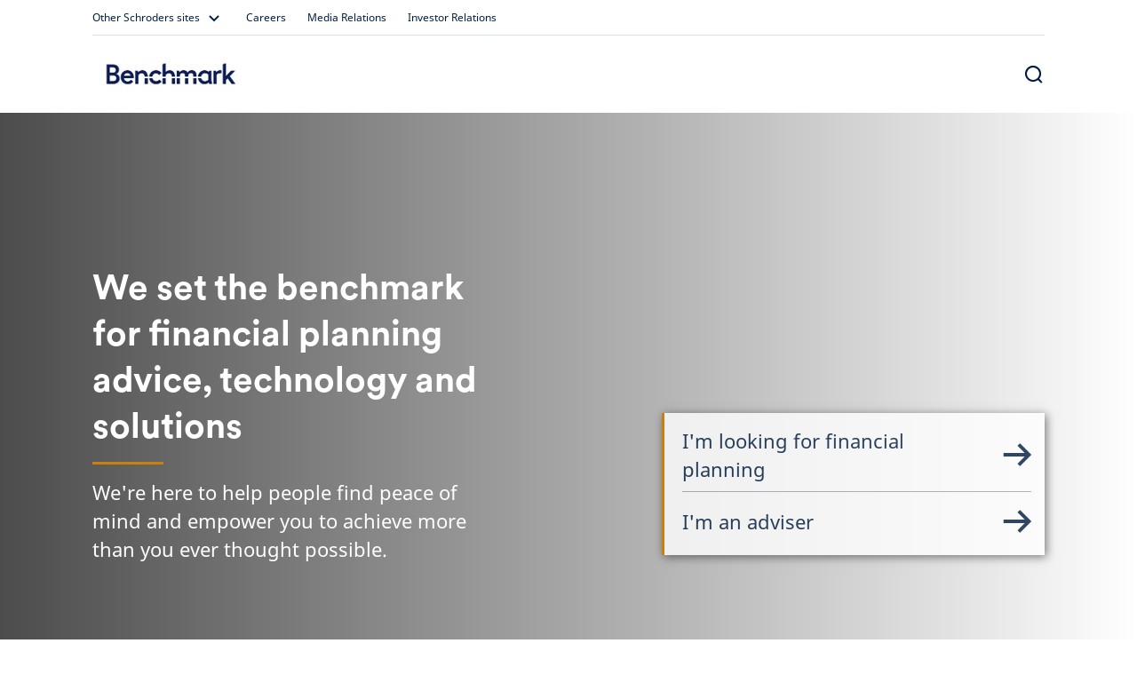

--- FILE ---
content_type: text/html; charset=utf-8
request_url: https://www.benchmarkcapital.co.uk/en-gb/uk/local/
body_size: 28319
content:
<!DOCTYPE html><html lang="en-gb"><head><meta charSet="utf-8" data-next-head=""/><meta name="viewport" content="width=device-width" data-next-head=""/><meta name="app_version" content="5.86.0" data-next-head=""/><link rel="canonical" href="https://www.benchmarkcapital.co.uk/en-gb/uk/local/" data-next-head=""/><meta name="clarity-site-verification" content="99664bc5-2197-458d-87a6-fc084b9bae51" data-next-head=""/><meta name="application-name" content="Schroders" data-next-head=""/><meta name="apple-mobile-web-app-capable" content="yes" data-next-head=""/><meta name="apple-mobile-web-app-status-bar-style" content="default" data-next-head=""/><meta name="apple-mobile-web-app-title" content="Schroders" data-next-head=""/><meta name="format-detection" content="telephone=no" data-next-head=""/><meta name="mobile-web-app-capable" content="yes" data-next-head=""/><link rel="manifest" href="/api/next-data/manifest/?businessUnit=www.benchmarkcapital.co.uk&amp;pageUrl=%252Fen-gb%252Fuk%252Flocal" data-next-head=""/><meta name="theme-color" content="#FFFFFF" data-next-head=""/><meta name="msapplication-config" content="/icons/browserconfig.xml" data-next-head=""/><meta name="msapplication-TileColor" content="#002A5E" data-next-head=""/><meta name="msapplication-tap-highlight" content="no" data-next-head=""/><link rel="apple-touch-icon" href="/icons/benchmark/512.png" data-next-head=""/><link rel="apple-touch-icon" sizes="152x152" href="/icons/benchmark/152.png" data-next-head=""/><link rel="apple-touch-icon" sizes="180x180" href="/icons/benchmark/180.png" data-next-head=""/><link rel="apple-touch-icon" sizes="167x167" href="/icons/benchmark/167.png" data-next-head=""/><link rel="icon" type="image/png" sizes="32x32" href="/icons/benchmark/32.png" data-next-head=""/><link rel="icon" type="image/png" sizes="16x16" href="/icons/benchmark/16.png" data-next-head=""/><link rel="mask-icon" href="/icons/benchmark/svg.svg&quot;, color: &quot;#002A5E" data-next-head=""/><link rel="shortcut icon" type="image/x-icon" href="/icons/benchmark/favicon.ico" data-next-head=""/><link rel="apple-touch-startup-image" sizes="2048x2732" href="/icons/benchmark/2048x2732.png" data-next-head=""/><link rel="apple-touch-startup-image" sizes="1668x2224" href="/icons/benchmark/1668x2224.png" data-next-head=""/><link rel="apple-touch-startup-image" sizes="1536x2048" href="/icons/benchmark/1536x2048.png" data-next-head=""/><link rel="apple-touch-startup-image" sizes="1125x2436" href="/icons/benchmark/1125x2436.png" data-next-head=""/><link rel="apple-touch-startup-image" sizes="1242x2208" href="/icons/benchmark/1242x2208.png" data-next-head=""/><link rel="apple-touch-startup-image" sizes="750x1334" href="/icons/benchmark/750x1334.png" data-next-head=""/><link rel="apple-touch-startup-image" sizes="640x1136" href="/icons/benchmark/640x1136.png" data-next-head=""/><meta name="twitter:card" content="summary" data-next-head=""/><meta property="og:type" content="resources" data-next-head=""/><title data-next-head="">Benchmark Capital</title><meta property="og:title" content="Benchmark Capital" data-next-head=""/><meta name="twitter:title" content="Benchmark Capital" data-next-head=""/><meta name="description" content="Benchmark Capital. Powering financial advisers through insight and integrated tools, services and investment solutions that differentiate their client proposition." data-next-head=""/><meta property="og:description" content="Benchmark Capital. Powering financial advisers through insight and integrated tools, services and investment solutions that differentiate their client proposition." data-next-head=""/><meta name="twitter:description" content="Benchmark Capital. Powering financial advisers through insight and integrated tools, services and investment solutions that differentiate their client proposition." data-next-head=""/><link data-next-font="" rel="preconnect" href="/" crossorigin="anonymous"/><link rel="preload" href="/_next/static/css/318825779162692d.css" as="style"/><script id="entry-data" type="application/json" data-next-head="">{
  "uid": "blt6c4f90949ea35df6",
  "title": "Benchmark Homepage (Site Selector) [BM, Local]",
  "locale": "en-gb",
  "live_version": 16,
  "content_type": "homepage"
}</script><script type="application/ld+json" data-next-head="">{"@context":"https://schema.org","@type":"WebSite","name":"Benchmark Capital","url":"https://www.benchmarkcapital.co.uk"}</script><script data-next-head="">
                window.dataLayer = window.dataLayer || [];
                function gtag(){dataLayer.push(arguments);}
                gtag('consent', 'default', {
                  'analytics_storage': 'denied',
                  'ad_storage': 'denied',
                  'ad_user_data': 'denied',
                  'ad_personalization': 'denied'
                });
                window.dataLayer.push({"analytics_source":"gtm","pageTitle":"Benchmark Homepage (Site Selector) [BM, Local]","pageTemplate":"homepage","pageType":"home","contentstackEntryUid":"blt6c4f90949ea35df6","postYear":2025,"postMonth":"Oct","pageLanguage":"en","countrySite":"UK","regionSite":"UK","sourceId":"","businessUnit":"Benchmark Capital","audience":"Local","displayMode":"browser"});
                </script><script id="gtm-script" data-next-head="">
    (function(w,d,s,l,i){w[l]=w[l]||[];w[l].push({'gtm.start':
    new Date().getTime(),event:'gtm.js'});var f=d.getElementsByTagName(s)[0],
    j=d.createElement(s),dl=l!='dataLayer'?'&l='+l:'';j.async=true;j.src=
    'https://www.googletagmanager.com/gtm.js?id='+i+dl+'';f.parentNode.insertBefore(j,f);
    })(window,document,'script','dataLayer','GTM-KL98V4PW');
  </script><link rel="stylesheet" href="/_next/static/css/318825779162692d.css" data-n-g=""/><noscript data-n-css=""></noscript><script defer="" noModule="" src="/_next/static/chunks/polyfills-42372ed130431b0a.js"></script><script src="/common.js?matcher" defer="" data-nscript="beforeInteractive"></script><script src="/common.js?single" defer="" data-nscript="beforeInteractive"></script><script defer="" src="/_next/static/chunks/6368-f34bd721ddf96f39.js"></script><script defer="" src="/_next/static/chunks/712.41aa706c57406bc4.js"></script><script defer="" src="/_next/static/chunks/4118.6f0ae1c7b1399b67.js"></script><script defer="" src="/_next/static/chunks/2212.ece2be453e7f6631.js"></script><script defer="" src="/_next/static/chunks/1261.05ec95b41d5f749c.js"></script><script defer="" src="/_next/static/chunks/3752.0ff8e0ab099d3575.js"></script><script defer="" src="/_next/static/chunks/825.61fe6f41e72acf9c.js"></script><script defer="" src="/_next/static/chunks/7414.bde482a84fe11429.js"></script><script defer="" src="/_next/static/chunks/6911.ba565837949f9a5a.js"></script><script defer="" src="/_next/static/chunks/4999.6b7c77618df67448.js"></script><script defer="" src="/_next/static/chunks/1613.41566d6a4e7bd4ea.js"></script><script defer="" src="/_next/static/chunks/7621.cf03b3949dfdc6b5.js"></script><script defer="" src="/_next/static/chunks/917.917bdd87702a7fe3.js"></script><script defer="" src="/_next/static/chunks/840.e58cd6e1386a790e.js"></script><script src="/_next/static/chunks/webpack-4ce639929cc7e17e.js" defer=""></script><script src="/_next/static/chunks/framework-dc5269af09520b77.js" defer=""></script><script src="/_next/static/chunks/main-65d35b0a0dd59c41.js" defer=""></script><script src="/_next/static/chunks/pages/_app-35aee717eddb1030.js" defer=""></script><script src="/_next/static/chunks/5640-304dc742b6dc5d49.js" defer=""></script><script src="/_next/static/chunks/pages/%5B...slug%5D-afb9762fc6c5c9d9.js" defer=""></script><script src="/_next/static/c37RjcmapM5do123_CuWt/_buildManifest.js" defer=""></script><script src="/_next/static/c37RjcmapM5do123_CuWt/_ssgManifest.js" defer=""></script><style data-styled="" data-styled-version="5.3.5">.dxmOVK{width:100%;padding-right:16px;padding-left:16px;margin-right:auto;margin-left:auto;}/*!sc*/
@media (min-width:500px){.dxmOVK{max-width:768px;}}/*!sc*/
@media (min-width:768px){.dxmOVK{max-width:736px;}}/*!sc*/
@media (min-width:992px){.dxmOVK{max-width:960px;}}/*!sc*/
@media (min-width:1200px){.dxmOVK{max-width:1104px;}}/*!sc*/
.jLMutu{width:100%;padding-right:0px;padding-left:0px;margin-right:auto;margin-left:auto;}/*!sc*/
@media (min-width:500px){.jLMutu{max-width:768px;}}/*!sc*/
@media (min-width:768px){.jLMutu{max-width:736px;}}/*!sc*/
@media (min-width:992px){.jLMutu{max-width:960px;}}/*!sc*/
@media (min-width:1200px){.jLMutu{max-width:1104px;}}/*!sc*/
data-styled.g1[id="sc-bczRLJ"]{content:"dxmOVK,jLMutu,"}/*!sc*/
.gVfnED{display:-ms-flexbox;display:-webkit-box;display:-webkit-flex;display:-ms-flexbox;display:flex;-ms-flex-wrap:wrap;-webkit-flex-wrap:wrap;-ms-flex-wrap:wrap;flex-wrap:wrap;margin-right:-16px;margin-left:-16px;}/*!sc*/
.hrHVSA{display:-ms-flexbox;display:-webkit-box;display:-webkit-flex;display:-ms-flexbox;display:flex;-ms-flex-wrap:wrap;-webkit-flex-wrap:wrap;-ms-flex-wrap:wrap;flex-wrap:wrap;margin-right:-16px;margin-left:-16px;}/*!sc*/
@media (min-width:992px){.hrHVSA{-ms-flex-pack:center !important;-webkit-box-pack:center !important;-webkit-justify-content:center !important;-ms-flex-pack:center !important;justify-content:center !important;}}/*!sc*/
.cNqTKx{display:-ms-flexbox;display:-webkit-box;display:-webkit-flex;display:-ms-flexbox;display:flex;-ms-flex-wrap:wrap;-webkit-flex-wrap:wrap;-ms-flex-wrap:wrap;flex-wrap:wrap;margin-right:-16px;margin-left:-16px;}/*!sc*/
@media (min-width:992px){.cNqTKx{-ms-flex-pack:justify !important;-webkit-box-pack:justify !important;-webkit-justify-content:space-between !important;-ms-flex-pack:justify !important;justify-content:space-between !important;}}/*!sc*/
data-styled.g2[id="sc-gsnTZi"]{content:"gVfnED,hrHVSA,cNqTKx,"}/*!sc*/
.gGpOzu{position:relative;width:100%;min-height:1px;padding-right:16px;padding-left:16px;-ms-flex:0 0 100%;-webkit-flex:0 0 100%;-ms-flex:0 0 100%;flex:0 0 100%;max-width:100%;}/*!sc*/
@media (min-width:992px){.gGpOzu{-ms-flex:0 0 25%;-webkit-flex:0 0 25%;-ms-flex:0 0 25%;flex:0 0 25%;max-width:25%;}}/*!sc*/
.hnnNXO{position:relative;width:100%;min-height:1px;padding-right:16px;padding-left:16px;-ms-flex:0 0 100%;-webkit-flex:0 0 100%;-ms-flex:0 0 100%;flex:0 0 100%;max-width:100%;}/*!sc*/
@media (min-width:992px){.hnnNXO{-ms-flex:0 0 66.66666666666667%;-webkit-flex:0 0 66.66666666666667%;-ms-flex:0 0 66.66666666666667%;flex:0 0 66.66666666666667%;max-width:66.66666666666667%;}}/*!sc*/
@media (min-width:992px){.hnnNXO{margin-left:8.333333333333334%;}}/*!sc*/
.gVaqnZ{position:relative;width:100%;min-height:1px;padding-right:16px;padding-left:16px;-ms-flex-preferred-size:0;-webkit-flex-basis:0;-ms-flex-preferred-size:0;flex-basis:0;-ms-flex-positive:1;-webkit-box-flex:1;-webkit-flex-grow:1;-ms-flex-positive:1;flex-grow:1;max-width:100%;}/*!sc*/
.nRYcX{position:relative;width:100%;min-height:1px;padding-right:16px;padding-left:16px;-ms-flex-preferred-size:0;-webkit-flex-basis:0;-ms-flex-preferred-size:0;flex-basis:0;-ms-flex-positive:1;-webkit-box-flex:1;-webkit-flex-grow:1;-ms-flex-positive:1;flex-grow:1;max-width:100%;}/*!sc*/
@media (max-width:991px){.nRYcX{display:none;}}/*!sc*/
.dqVETP{position:relative;width:100%;min-height:1px;padding-right:16px;padding-left:16px;-ms-flex-preferred-size:0;-webkit-flex-basis:0;-ms-flex-preferred-size:0;flex-basis:0;-ms-flex-positive:1;-webkit-box-flex:1;-webkit-flex-grow:1;-ms-flex-positive:1;flex-grow:1;max-width:100%;}/*!sc*/
@media (max-width:767px){.dqVETP{display:none;}}/*!sc*/
@media (min-width:992px){.dqVETP{display:none;}}/*!sc*/
.iVWbwh{position:relative;width:100%;min-height:1px;padding-right:16px;padding-left:16px;-ms-flex-preferred-size:0;-webkit-flex-basis:0;-ms-flex-preferred-size:0;flex-basis:0;-ms-flex-positive:1;-webkit-box-flex:1;-webkit-flex-grow:1;-ms-flex-positive:1;flex-grow:1;max-width:100%;}/*!sc*/
@media (min-width:768px){.iVWbwh{display:none;}}/*!sc*/
.gGcMbu{position:relative;width:100%;min-height:1px;padding-right:16px;padding-left:16px;-ms-flex:0 0 100%;-webkit-flex:0 0 100%;-ms-flex:0 0 100%;flex:0 0 100%;max-width:100%;}/*!sc*/
.wwhcN{position:relative;width:100%;min-height:1px;padding-right:16px;padding-left:16px;-ms-flex:0 0 100%;-webkit-flex:0 0 100%;-ms-flex:0 0 100%;flex:0 0 100%;max-width:100%;}/*!sc*/
@media (min-width:992px){.wwhcN{-ms-flex:0 0 66.66666666666667%;-webkit-flex:0 0 66.66666666666667%;-ms-flex:0 0 66.66666666666667%;flex:0 0 66.66666666666667%;max-width:66.66666666666667%;}}/*!sc*/
@media (min-width:992px){.wwhcN{-ms-flex-item-align:start;-webkit-align-self:flex-start;-ms-flex-item-align:start;align-self:flex-start;}}/*!sc*/
.bsLyXi{position:relative;width:100%;min-height:1px;padding-right:16px;padding-left:16px;padding-right:0;padding-left:0;-ms-flex:0 0 100%;-webkit-flex:0 0 100%;-ms-flex:0 0 100%;flex:0 0 100%;max-width:100%;-ms-flex-order:1;-webkit-order:1;-ms-flex-order:1;order:1;}/*!sc*/
@media (min-width:768px){.bsLyXi{-ms-flex:0 0 50%;-webkit-flex:0 0 50%;-ms-flex:0 0 50%;flex:0 0 50%;max-width:50%;}}/*!sc*/
@media (min-width:992px){.bsLyXi{-ms-flex:0 0 50%;-webkit-flex:0 0 50%;-ms-flex:0 0 50%;flex:0 0 50%;max-width:50%;}}/*!sc*/
.kyCibE{position:relative;width:100%;min-height:1px;padding-right:16px;padding-left:16px;padding-right:0;padding-left:0;-ms-flex:0 0 100%;-webkit-flex:0 0 100%;-ms-flex:0 0 100%;flex:0 0 100%;max-width:100%;}/*!sc*/
@media (min-width:768px){.kyCibE{-ms-flex:0 0 50%;-webkit-flex:0 0 50%;-ms-flex:0 0 50%;flex:0 0 50%;max-width:50%;}}/*!sc*/
@media (min-width:992px){.kyCibE{-ms-flex:0 0 50%;-webkit-flex:0 0 50%;-ms-flex:0 0 50%;flex:0 0 50%;max-width:50%;}}/*!sc*/
.dXupAF{position:relative;width:100%;min-height:1px;padding-right:16px;padding-left:16px;-ms-flex:0 0 100%;-webkit-flex:0 0 100%;-ms-flex:0 0 100%;flex:0 0 100%;max-width:100%;}/*!sc*/
@media (min-width:992px){.dXupAF{-ms-flex:0 0 33.333333333333336%;-webkit-flex:0 0 33.333333333333336%;-ms-flex:0 0 33.333333333333336%;flex:0 0 33.333333333333336%;max-width:33.333333333333336%;}}/*!sc*/
.fajLAI{position:relative;width:100%;min-height:1px;padding-right:16px;padding-left:16px;-ms-flex:0 0 100%;-webkit-flex:0 0 100%;-ms-flex:0 0 100%;flex:0 0 100%;max-width:100%;}/*!sc*/
@media (min-width:992px){.fajLAI{-ms-flex:0 0 58.333333333333336%;-webkit-flex:0 0 58.333333333333336%;-ms-flex:0 0 58.333333333333336%;flex:0 0 58.333333333333336%;max-width:58.333333333333336%;}}/*!sc*/
.cUPaNs{position:relative;width:100%;min-height:1px;padding-right:16px;padding-left:16px;-ms-flex:0 0 100%;-webkit-flex:0 0 100%;-ms-flex:0 0 100%;flex:0 0 100%;max-width:100%;}/*!sc*/
@media (min-width:768px){.cUPaNs{-ms-flex:0 0 50%;-webkit-flex:0 0 50%;-ms-flex:0 0 50%;flex:0 0 50%;max-width:50%;}}/*!sc*/
@media (min-width:992px){.cUPaNs{-ms-flex:0 0 33.333333333333336%;-webkit-flex:0 0 33.333333333333336%;-ms-flex:0 0 33.333333333333336%;flex:0 0 33.333333333333336%;max-width:33.333333333333336%;}}/*!sc*/
.kJQRvT{position:relative;width:100%;min-height:1px;padding-right:16px;padding-left:16px;-ms-flex:0 0 100%;-webkit-flex:0 0 100%;-ms-flex:0 0 100%;flex:0 0 100%;max-width:100%;}/*!sc*/
@media (max-width:767px){.kJQRvT{display:none;}}/*!sc*/
.bdDtGm{position:relative;width:100%;min-height:1px;padding-right:16px;padding-left:16px;-ms-flex:0 0 100%;-webkit-flex:0 0 100%;-ms-flex:0 0 100%;flex:0 0 100%;max-width:100%;}/*!sc*/
@media (min-width:768px){.bdDtGm{-ms-flex:0 0 33.333333333333336%;-webkit-flex:0 0 33.333333333333336%;-ms-flex:0 0 33.333333333333336%;flex:0 0 33.333333333333336%;max-width:33.333333333333336%;}}/*!sc*/
@media (min-width:992px){.bdDtGm{-ms-flex:0 0 25%;-webkit-flex:0 0 25%;-ms-flex:0 0 25%;flex:0 0 25%;max-width:25%;}}/*!sc*/
.VyvUx{position:relative;width:100%;min-height:1px;padding-right:16px;padding-left:16px;-ms-flex-preferred-size:0;-webkit-flex-basis:0;-ms-flex-preferred-size:0;flex-basis:0;-ms-flex-positive:1;-webkit-box-flex:1;-webkit-flex-grow:1;-ms-flex-positive:1;flex-grow:1;max-width:100%;}/*!sc*/
@media (max-width:499px){.VyvUx{-ms-flex:0 0 100%;-webkit-flex:0 0 100%;-ms-flex:0 0 100%;flex:0 0 100%;max-width:100%;}}/*!sc*/
@media (min-width:500px){.VyvUx{-ms-flex:0 0 100%;-webkit-flex:0 0 100%;-ms-flex:0 0 100%;flex:0 0 100%;max-width:100%;}}/*!sc*/
@media (min-width:768px){.VyvUx{-ms-flex:0 0 auto;-webkit-flex:0 0 auto;-ms-flex:0 0 auto;flex:0 0 auto;width:auto;max-width:none;}}/*!sc*/
@media (min-width:992px){.VyvUx{-ms-flex:0 0 100%;-webkit-flex:0 0 100%;-ms-flex:0 0 100%;flex:0 0 100%;max-width:100%;}}/*!sc*/
.jGqEdX{position:relative;width:100%;min-height:1px;padding-right:16px;padding-left:16px;-ms-flex:0 0 100%;-webkit-flex:0 0 100%;-ms-flex:0 0 100%;flex:0 0 100%;max-width:100%;}/*!sc*/
@media (min-width:992px){.jGqEdX{-ms-flex:0 0 75%;-webkit-flex:0 0 75%;-ms-flex:0 0 75%;flex:0 0 75%;max-width:75%;}}/*!sc*/
.gQkuu{position:relative;width:100%;min-height:1px;padding-right:16px;padding-left:16px;-ms-flex:0 0 100%;-webkit-flex:0 0 100%;-ms-flex:0 0 100%;flex:0 0 100%;max-width:100%;}/*!sc*/
@media (max-width:767px){.gQkuu{display:none;}}/*!sc*/
@media (min-width:992px){.gQkuu{-ms-flex:0 0 75%;-webkit-flex:0 0 75%;-ms-flex:0 0 75%;flex:0 0 75%;max-width:75%;}}/*!sc*/
.lmTAfm{position:relative;width:100%;min-height:1px;padding-right:16px;padding-left:16px;-ms-flex:0 0 100%;-webkit-flex:0 0 100%;-ms-flex:0 0 100%;flex:0 0 100%;max-width:100%;}/*!sc*/
@media (min-width:768px){.lmTAfm{display:none;}}/*!sc*/
.fINQSu{position:relative;width:100%;min-height:1px;padding-right:16px;padding-left:16px;-ms-flex-preferred-size:0;-webkit-flex-basis:0;-ms-flex-preferred-size:0;flex-basis:0;-ms-flex-positive:1;-webkit-box-flex:1;-webkit-flex-grow:1;-ms-flex-positive:1;flex-grow:1;max-width:100%;}/*!sc*/
@media (min-width:992px){.fINQSu{display:none;}}/*!sc*/
data-styled.g3[id="sc-dkzDqf"]{content:"gGpOzu,hnnNXO,gVaqnZ,nRYcX,dqVETP,iVWbwh,gGcMbu,wwhcN,bsLyXi,kyCibE,dXupAF,fajLAI,cUPaNs,kJQRvT,bdDtGm,VyvUx,jGqEdX,gQkuu,lmTAfm,fINQSu,"}/*!sc*/
html{-webkit-box-sizing:border-box;box-sizing:border-box;-ms-overflow-style:scrollbar;}/*!sc*/
*,*::before,*::after{-webkit-box-sizing:inherit;box-sizing:inherit;}/*!sc*/
data-styled.g4[id="sc-global-czSCUT1"]{content:"sc-global-czSCUT1,"}/*!sc*/
@media (min-width:1400px){.QlGoL.QlGoL.QlGoL{max-width:1344px;}}/*!sc*/
@media (max-width:499px){.QlGoL.QlGoL.QlGoL{max-width:500px;}}/*!sc*/
data-styled.g5[id="Container-sc-1rplgbr-0"]{content:"QlGoL,"}/*!sc*/
.jHqKqp{font-family:"Schroders Circular",schroders-circular,-apple-system,BlinkMacSystemFont,"Segoe UI",Roboto,"Helvetica Neue",Helvetica,sans-serif,"Apple Color Emoji","Segoe UI Emoji","Segoe UI Symbol";font-weight:500;font-size:20px;line-height:26px;paragraph:0;color:#ffffff;}/*!sc*/
data-styled.g7[id="utils__StyledTypography-sc-lmaln-0"]{content:"jHqKqp,"}/*!sc*/
.giSukn{font-family:"Noto Sans",noto-sans,-apple-system,BlinkMacSystemFont,"Segoe UI",Roboto,"Helvetica Neue",Helvetica,sans-serif,"Apple Color Emoji","Segoe UI Emoji","Segoe UI Symbol";margin-block-start:8px;margin-block-end:16px;}/*!sc*/
.kztQYr{font-family:"Noto Sans",noto-sans,-apple-system,BlinkMacSystemFont,"Segoe UI",Roboto,"Helvetica Neue",Helvetica,sans-serif,"Apple Color Emoji","Segoe UI Emoji","Segoe UI Symbol";margin-block-start:8px;margin-block-end:16px;display:-webkit-box;display:-webkit-flex;display:-ms-flexbox;display:flex;}/*!sc*/
data-styled.g15[id="Typography__Paragraph-sc-numijp-1"]{content:"giSukn,kztQYr,"}/*!sc*/
.Puloj{padding:0.01px;font-family:"Noto Sans",noto-sans,-apple-system,BlinkMacSystemFont,"Segoe UI",Roboto,"Helvetica Neue",Helvetica,sans-serif,"Apple Color Emoji","Segoe UI Emoji","Segoe UI Symbol";}/*!sc*/
.Puloj > *:first-child{margin-top:0;}/*!sc*/
.Puloj > *:last-child{margin-bottom:0;}/*!sc*/
@media (min-width:992px){.Puloj > *:has(table){margin-top:48px;margin-bottom:48px;}}/*!sc*/
@media (min-width:768px){@media (max-width:991px){.Puloj > *:has(table){margin-top:32px;margin-bottom:32px;}}}/*!sc*/
data-styled.g32[id="RTEFieldstyled__BodyWrapper-sc-1k6weum-0"]{content:"Puloj,"}/*!sc*/
.lblCMr{-webkit-text-decoration:none;text-decoration:none;display:inline-block;cursor:pointer;border-radius:10px;padding:12px 16px;min-width:96px;text-align:center;font-family:"Noto Sans",noto-sans,-apple-system,BlinkMacSystemFont,"Segoe UI",Roboto,"Helvetica Neue",Helvetica,sans-serif,"Apple Color Emoji","Segoe UI Emoji","Segoe UI Symbol";font-size:16px;font-weight:450;line-height:24px;}/*!sc*/
data-styled.g40[id="Button-sc-6jats2-0"]{content:"lblCMr,"}/*!sc*/
.ftQrBQ{color:#001E41;background-color:#FFFFFF00;border-color:#001E41;padding:10px 14px;border-width:2px;border-style:solid;outline-offset:-2px;}/*!sc*/
.ftQrBQ:hover{background-color:#E1E6F366;}/*!sc*/
.ftQrBQ:active{background-color:#E1E6F3CC;}/*!sc*/
data-styled.g42[id="SecondaryButton-sc-115rg8w-0"]{content:"ftQrBQ,"}/*!sc*/
.mMvwk{padding:0;background:none;border:none;cursor:pointer;pointer-events:default;font-family:"Noto Sans",noto-sans,-apple-system,BlinkMacSystemFont,"Segoe UI",Roboto,"Helvetica Neue",Helvetica,sans-serif,"Apple Color Emoji","Segoe UI Emoji","Segoe UI Symbol";font-size:16px;font-weight:400;line-height:24px;-webkit-text-decoration:none;text-decoration:none;color:#001E41;}/*!sc*/
.mMvwk:hover{color:#001E41;-webkit-text-decoration:underline;text-decoration:underline;}/*!sc*/
.mMvwk:focus{color:#001E41;-webkit-text-decoration:underline;text-decoration:underline;}/*!sc*/
data-styled.g43[id="TextLinkstyled__TextLinkStyled-sc-1m8d7g-0"]{content:"mMvwk,"}/*!sc*/
.dmEMNZ{display:-webkit-inline-box;display:-webkit-inline-flex;display:-ms-inline-flexbox;display:inline-flex;-webkit-flex-direction:row-reverse;-ms-flex-direction:row-reverse;flex-direction:row-reverse;-webkit-align-items:center;-webkit-box-align:center;-ms-flex-align:center;align-items:center;-webkit-box-pack:center;-webkit-justify-content:center;-ms-flex-pack:center;justify-content:center;}/*!sc*/
.dmEMNZ svg{-webkit-flex-shrink:0;-ms-flex-negative:0;flex-shrink:0;}/*!sc*/
data-styled.g44[id="TextLinkstyled__TextLinkContainer-sc-1m8d7g-1"]{content:"dmEMNZ,"}/*!sc*/
.dKAUmm{display:-webkit-inline-box;display:-webkit-inline-flex;display:-ms-inline-flexbox;display:inline-flex;margin:0 4px 0 0;}/*!sc*/
data-styled.g45[id="TextLinkstyled__Label-sc-1m8d7g-2"]{content:"dKAUmm,"}/*!sc*/
.joTzEu{margin-top:48px;}/*!sc*/
.joTzzu{margin-top:80px;}/*!sc*/
.bwFNUA{margin-top:112px;}/*!sc*/
.joTzBM{margin-top:64px;}/*!sc*/
.joTzDd{margin-top:16px;}/*!sc*/
.joTzAz{margin-top:32px;}/*!sc*/
.joTzBQ{margin-top:24px;}/*!sc*/
data-styled.g59[id="Spacer-sc-deqfvl-0"]{content:"joTzEu,joTzzu,bwFNUA,joTzBM,joTzDd,joTzAz,joTzBQ,"}/*!sc*/
@media (max-width:991px){.hlyrWY{display:none;}}/*!sc*/
@media (max-width:767px){.gJNuME{display:none;}}/*!sc*/
@media (min-width:992px){.gJNuME{display:none;}}/*!sc*/
@media (min-width:768px){.bmjCcm{display:none;}}/*!sc*/
@media (max-width:767px){.fXgRj{display:none;}}/*!sc*/
@media (min-width:992px){.dpnTWp{display:none;}}/*!sc*/
@media (min-width:992px){.jJdlBk{display:-webkit-box;display:-webkit-flex;display:-ms-flexbox;display:flex;-webkit-box-pack:end;-webkit-justify-content:flex-end;-ms-flex-pack:end;justify-content:flex-end;}}/*!sc*/
data-styled.g60[id="Col__StyledGridCol-sc-15ayo5c-0"]{content:"bKlWaS,hlyrWY,gJNuME,bmjCcm,fXgRj,dpnTWp,jJdlBk,"}/*!sc*/
.gvabGb{margin-top:0;margin-bottom:0;height:1px;background-color:#494949;}/*!sc*/
data-styled.g61[id="Hr-sc-1i6yj87-0"]{content:"gvabGb,"}/*!sc*/
.fMybxQ{margin:0 0 12px 0;}/*!sc*/
data-styled.g62[id="H5-sc-1dsknp7-0"]{content:"fMybxQ,"}/*!sc*/
.bjHakB{padding:48px 0;color:#001E41;background-color:#F4F6F9;}/*!sc*/
data-styled.g64[id="Footerstyled__FooterContainer-sc-fksf8r-0"]{content:"bjHakB,"}/*!sc*/
.fHXyRw{padding-top:24px;}/*!sc*/
data-styled.g65[id="Footerstyled__InfoFooterContainer-sc-fksf8r-1"]{content:"fHXyRw,"}/*!sc*/
.grtRNH{padding-top:0;padding-bottom:72px;}/*!sc*/
data-styled.g67[id="Footerstyled__DisclaimerFooterContainer-sc-fksf8r-3"]{content:"grtRNH,"}/*!sc*/
.cGcDbP{margin:4px 0;}/*!sc*/
data-styled.g68[id="Footerstyled__StyledTextLinkIcon-sc-fksf8r-4"]{content:"cGcDbP,"}/*!sc*/
.gMlBMr{margin:0 12px;}/*!sc*/
data-styled.g69[id="Footerstyled__LinkContainer-sc-fksf8r-5"]{content:"gMlBMr,"}/*!sc*/
.HxTnN{display:-webkit-inline-box;display:-webkit-inline-flex;display:-ms-inline-flexbox;display:inline-flex;width:1px;height:22px;background-color:#001E41;}/*!sc*/
data-styled.g70[id="Footerstyled__LinkDivider-sc-fksf8r-6"]{content:"HxTnN,"}/*!sc*/
.hNEBuY{list-style:none;margin:0;padding:0;display:-webkit-inline-box;display:-webkit-inline-flex;display:-ms-inline-flexbox;display:inline-flex;-webkit-align-items:center;-webkit-box-align:center;-ms-flex-align:center;align-items:center;-webkit-flex-wrap:wrap;-ms-flex-wrap:wrap;flex-wrap:wrap;-webkit-flex-direction:row;-ms-flex-direction:row;flex-direction:row;margin-left:-12px;margin-right:-12px;margin-bottom:-16px;}/*!sc*/
.cUUdKQ{list-style:none;margin:0;padding:0;display:-webkit-inline-box;display:-webkit-inline-flex;display:-ms-inline-flexbox;display:inline-flex;-webkit-align-items:stretch;-webkit-box-align:stretch;-ms-flex-align:stretch;align-items:stretch;-webkit-flex-wrap:wrap;-ms-flex-wrap:wrap;flex-wrap:wrap;-webkit-flex-direction:column;-ms-flex-direction:column;flex-direction:column;margin-left:-12px;margin-right:-12px;margin-bottom:-16px;}/*!sc*/
data-styled.g71[id="Footerstyled__LinksBlockWrapper-sc-fksf8r-7"]{content:"hNEBuY,cUUdKQ,"}/*!sc*/
.gbvVUF{display:-webkit-inline-box;display:-webkit-inline-flex;display:-ms-inline-flexbox;display:inline-flex;-webkit-align-items:center;-webkit-box-align:center;-ms-flex-align:center;align-items:center;margin-bottom:16px;}/*!sc*/
@media (min-width:992px){.gbvVUF{white-space:nowrap;}}/*!sc*/
data-styled.g72[id="Footerstyled__LinkWrapper-sc-fksf8r-8"]{content:"gbvVUF,"}/*!sc*/
.dqbWkU{font-family:"Noto Sans",noto-sans,-apple-system,BlinkMacSystemFont,"Segoe UI",Roboto,"Helvetica Neue",Helvetica,sans-serif,"Apple Color Emoji","Segoe UI Emoji","Segoe UI Symbol";font-size:16px;font-weight:400;line-height:24px;paragraph:20;color:#001E41;}/*!sc*/
data-styled.g73[id="Footerstyled__CopyrightWrapper-sc-fksf8r-9"]{content:"dqbWkU,"}/*!sc*/
.hmMsnC{background-color:#C6C6C6;margin-bottom:24px;}/*!sc*/
data-styled.g74[id="Footerstyled__StyledHrUK-sc-fksf8r-10"]{content:"hmMsnC,"}/*!sc*/
.iDHyJD{color:#001E41;word-wrap:break-word;}/*!sc*/
data-styled.g75[id="Footerstyled__StyledFooterColumnHeading-sc-fksf8r-11"]{content:"iDHyJD,"}/*!sc*/
.icYyEk{margin-bottom:24px;}/*!sc*/
data-styled.g76[id="Footerstyled__StyledH5-sc-fksf8r-12"]{content:"icYyEk,"}/*!sc*/
.kVHSZE{padding:0;margin:0;list-style:none;}/*!sc*/
data-styled.g79[id="Footerstyled__SemanticFooterList-sc-fksf8r-15"]{content:"kVHSZE,"}/*!sc*/
.cDMxCF{margin:0;padding:0;}/*!sc*/
data-styled.g80[id="Footerstyled__SemanticFooterListItem-sc-fksf8r-16"]{content:"cDMxCF,"}/*!sc*/
.jQlBPT{width:100%;}/*!sc*/
data-styled.g81[id="Image__Img-sc-1yvqd3e-0"]{content:"jQlBPT,"}/*!sc*/
.liHNVx{background:url(https://mybrand.schroders.com/transform/Hero_Banner_Desktop/5cd3cd56-5d85-46cd-bcfa-acb1606c1850/GettyImages-1312649183_1?quality=85) center center no-repeat;background-size:cover;width:100%;min-height:360px;}/*!sc*/
.bANJwK{background:url(https://mybrand.schroders.com/transform/Promotion_Banner_Desktop/483a7a9d-80dc-4d4f-86da-eb3ac3d12893/GettyImages-1221746815_1) center center no-repeat;background-size:cover;width:100%;min-height:360px;}/*!sc*/
.bisOJd{background:url(https://mybrand.schroders.com/transform/Promotion_Banner_Desktop/0e21e772-7fe8-4204-a3c3-2b03ec524813/GettyImages-1210942072_1) center center no-repeat;background-size:cover;width:100%;min-height:360px;}/*!sc*/
.dajtlX{background:url(https://mybrand.schroders.com/transform/Promotion_Banner_Desktop/df445a42-e34c-44e8-bdd1-b4a60f417d7c/Benchmark_DSC-0297) center center no-repeat;background-size:cover;width:100%;min-height:360px;}/*!sc*/
.bmbXx{background:url(https://mybrand.schroders.com/transform/Promotion_Banner_Desktop/a7555a3f-bc6b-48c0-81c3-3252fcf589b4/GettyImages-565879619_1) center center no-repeat;background-size:cover;width:100%;min-height:360px;}/*!sc*/
data-styled.g82[id="Image__BackgroundImage-sc-1yvqd3e-1"]{content:"liHNVx,bANJwK,bisOJd,dajtlX,bmbXx,"}/*!sc*/
.cgqMdH{border:none;padding:0;background:none;cursor:pointer;display:-webkit-inline-box;display:-webkit-inline-flex;display:-ms-inline-flexbox;display:inline-flex;}/*!sc*/
data-styled.g83[id="IconButton__IconWrapper-sc-mbj0ma-0"]{content:"cgqMdH,"}/*!sc*/
.eJvDRX{list-style:none;padding:0;display:-webkit-inline-box;display:-webkit-inline-flex;display:-ms-inline-flexbox;display:inline-flex;-webkit-flex-direction:row;-ms-flex-direction:row;flex-direction:row;margin:0 -12px;}/*!sc*/
data-styled.g86[id="IconBlock__IconBlockWrapper-sc-1q4uk8i-2"]{content:"eJvDRX,"}/*!sc*/
.iVsxa-d{margin:0;display:-webkit-inline-box;display:-webkit-inline-flex;display:-ms-inline-flexbox;display:inline-flex;padding:0 12px;}/*!sc*/
data-styled.g87[id="IconBlock__IconWrapper-sc-1q4uk8i-3"]{content:"iVsxa-d,"}/*!sc*/
.kGozDn{display:block;}/*!sc*/
@media (min-width:992px){.kGozDn{display:block;}}/*!sc*/
data-styled.g113[id="RootHeaderContext__StyledContentWrapper-sc-158s02f-0"]{content:"kGozDn,"}/*!sc*/
.fGvezg{background-color:#FFFFFF;color:#001E41;font-family:"Noto Sans",noto-sans,-apple-system,BlinkMacSystemFont,"Segoe UI",Roboto,"Helvetica Neue",Helvetica,sans-serif,"Apple Color Emoji","Segoe UI Emoji","Segoe UI Symbol";font-size:16px;font-weight:400;line-height:24px;}/*!sc*/
@media (max-width:991px){.fGvezg{z-index:2000;position:-webkit-sticky;position:sticky;top:0;}}/*!sc*/
data-styled.g114[id="Commonstyled__StyledNav-sc-ulnw40-0"]{content:"fGvezg,"}/*!sc*/
.jlFfbl{display:-webkit-inline-box;display:-webkit-inline-flex;display:-ms-inline-flexbox;display:inline-flex;-webkit-align-items:center;-webkit-box-align:center;-ms-flex-align:center;align-items:center;white-space:nowrap;padding:0;background:none;border:none;cursor:pointer;pointer-events:auto;font-family:"Noto Sans",noto-sans,-apple-system,BlinkMacSystemFont,"Segoe UI",Roboto,"Helvetica Neue",Helvetica,sans-serif,"Apple Color Emoji","Segoe UI Emoji","Segoe UI Symbol";font-size:12px;font-weight:450;line-height:16px;-webkit-text-decoration:none;text-decoration:none;color:#001E41;}/*!sc*/
.jlFfbl:hover{color:#0074B7;}/*!sc*/
.jlFfbl:focus{color:#24448E;}/*!sc*/
.kDRmyo{display:-webkit-inline-box;display:-webkit-inline-flex;display:-ms-inline-flexbox;display:inline-flex;-webkit-align-items:center;-webkit-box-align:center;-ms-flex-align:center;align-items:center;white-space:nowrap;padding:0;background:none;border:none;cursor:pointer;pointer-events:auto;font-family:"Noto Sans",noto-sans,-apple-system,BlinkMacSystemFont,"Segoe UI",Roboto,"Helvetica Neue",Helvetica,sans-serif,"Apple Color Emoji","Segoe UI Emoji","Segoe UI Symbol";font-size:16px;font-weight:500;line-height:24px;-webkit-text-decoration:none;text-decoration:none;color:#001E41;}/*!sc*/
.kDRmyo:hover{color:#0074B7;}/*!sc*/
.kDRmyo:focus{color:#24448E;}/*!sc*/
data-styled.g115[id="Commonstyled__NavBtn-sc-ulnw40-1"]{content:"jlFfbl,kDRmyo,"}/*!sc*/
.kdKaIY{object-fit:contain;width:100%;height:100%;}/*!sc*/
data-styled.g116[id="Commonstyled__CustomLogoImg-sc-ulnw40-2"]{content:"kdKaIY,"}/*!sc*/
@media (max-width:991px){.gAGIPs{height:100%;padding:12px 16px 12px 0;}}/*!sc*/
data-styled.g117[id="Commonstyled__LogoNavButton-sc-ulnw40-3"]{content:"gAGIPs,"}/*!sc*/
.kYfhiS > *{margin:0 2px;}/*!sc*/
.kYfhiS > *:first-child{margin-left:0;}/*!sc*/
.kYfhiS > *:last-child{margin-right:0;}/*!sc*/
data-styled.g119[id="Commonstyled__StyledNavBtn-sc-ulnw40-5"]{content:"kYfhiS,"}/*!sc*/
.hrkXeA{position:absolute;background:none;cursor:pointer;border:none;width:1px;height:1px;-webkit-clip:rect(1px,1px,1px,1px);clip:rect(1px,1px,1px,1px);}/*!sc*/
data-styled.g120[id="Commonstyled__HiddenScrollToContentButton-sc-ulnw40-6"]{content:"hrkXeA,"}/*!sc*/
.jXfgcv{background-color:#FFFFFF;height:60px;}/*!sc*/
data-styled.g122[id="MobileHeaderstyled__StyledPrimaryBgNav-sc-96kjld-0"]{content:"jXfgcv,"}/*!sc*/
.hLgoGi{display:-webkit-box;display:-webkit-flex;display:-ms-flexbox;display:flex;height:60px;-webkit-align-items:center;-webkit-box-align:center;-ms-flex-align:center;align-items:center;}/*!sc*/
data-styled.g125[id="MobileHeaderstyled__VerticalCenterWrapper-sc-96kjld-3"]{content:"hLgoGi,"}/*!sc*/
.jjHJYR{height:60px;-webkit-box-pack:justify;-webkit-justify-content:space-between;-ms-flex-pack:justify;justify-content:space-between;}/*!sc*/
data-styled.g126[id="MobileHeaderstyled__StyledTopBar-sc-96kjld-4"]{content:"jjHJYR,"}/*!sc*/
.cBexGh{opacity:1;-webkit-transition:opacity 0.1s linear;transition:opacity 0.1s linear;margin:0;padding:0;display:-webkit-inline-box;display:-webkit-inline-flex;display:-ms-inline-flexbox;display:inline-flex;}/*!sc*/
.cBexGh > div{display:-webkit-inline-box;display:-webkit-inline-flex;display:-ms-inline-flexbox;display:inline-flex;margin:auto 8px;}/*!sc*/
.cBexGh > div:first-child{margin-left:0;}/*!sc*/
.cBexGh > div:last-child{margin-right:0;}/*!sc*/
data-styled.g127[id="MobileHeaderstyled__StyledUserMenu-sc-96kjld-5"]{content:"cBexGh,"}/*!sc*/
.gzJaxX{display:-webkit-box;display:-webkit-flex;display:-ms-flexbox;display:flex;}/*!sc*/
data-styled.g128[id="MobileHeaderstyled__StyledSearchDivMobile-sc-96kjld-6"]{content:"gzJaxX,"}/*!sc*/
.imjGEJ{display:none;}/*!sc*/
data-styled.g143[id="withHoverMenu__MenuPlaceholder-sc-1ssz3hl-0"]{content:"imjGEJ,"}/*!sc*/
.gPtFzF{white-space:normal;height:100%;}/*!sc*/
.gPtFzF > .withHoverMenu__MenuPlaceholder-sc-1ssz3hl-0{position:absolute;width:100%;left:0;background-color:#FFFFFF;z-index:10000;}/*!sc*/
data-styled.g144[id="withHoverMenu__StyledSubmenuWrapper-sc-1ssz3hl-1"]{content:"gPtFzF,"}/*!sc*/
.eRtMJV{font-family:"Noto Sans",noto-sans,-apple-system,BlinkMacSystemFont,"Segoe UI",Roboto,"Helvetica Neue",Helvetica,sans-serif,"Apple Color Emoji","Segoe UI Emoji","Segoe UI Symbol";font-size:16px;font-weight:450;line-height:24px;}/*!sc*/
data-styled.g147[id="TextLink__StyledTextLinkIcon-sc-l2hzmy-0"]{content:"eRtMJV,"}/*!sc*/
.dSHgBf{border-bottom:1px solid #D9DFE7;height:40px;display:-webkit-box;display:-webkit-flex;display:-ms-flexbox;display:flex;-webkit-align-items:center;-webkit-box-align:center;-ms-flex-align:center;align-items:center;-webkit-box-pack:justify;-webkit-justify-content:space-between;-ms-flex-pack:justify;justify-content:space-between;}/*!sc*/
data-styled.g173[id="TopNavStyled__StyledTopNavWrapper-sc-1rn79at-0"]{content:"dSHgBf,"}/*!sc*/
.bZrzJO{display:-webkit-box;display:-webkit-flex;display:-ms-flexbox;display:flex;-webkit-align-items:center;-webkit-box-align:center;-ms-flex-align:center;align-items:center;list-style:none;margin:0;padding:0;}/*!sc*/
.bZrzJO > li{-webkit-align-items:center;-webkit-box-align:center;-ms-flex-align:center;align-items:center;display:-webkit-inline-box;display:-webkit-inline-flex;display:-ms-inline-flexbox;display:inline-flex;margin:auto 12px;}/*!sc*/
.bZrzJO > li:first-child{margin-left:0;}/*!sc*/
.bZrzJO > li:last-child{margin-right:0;}/*!sc*/
.cfWETl{display:-webkit-box;display:-webkit-flex;display:-ms-flexbox;display:flex;-webkit-align-items:center;-webkit-box-align:center;-ms-flex-align:center;align-items:center;list-style:none;margin:0;padding:0;}/*!sc*/
.cfWETl > li{-webkit-align-items:center;-webkit-box-align:center;-ms-flex-align:center;align-items:center;display:-webkit-inline-box;display:-webkit-inline-flex;display:-ms-inline-flexbox;display:inline-flex;margin:auto 8px;}/*!sc*/
.cfWETl > li:first-child{margin-left:0;}/*!sc*/
.cfWETl > li:last-child{margin-right:0;}/*!sc*/
data-styled.g174[id="TopNavStyled__StyledTopNavList-sc-1rn79at-1"]{content:"bZrzJO,cfWETl,"}/*!sc*/
.bppqka{height:40px;}/*!sc*/
data-styled.g178[id="TopNav__OtherSitesMenu-sc-xm51dk-2"]{content:"bppqka,"}/*!sc*/
.gWDjkA{min-height:84px;max-height:200px;display:-webkit-box;display:-webkit-flex;display:-ms-flexbox;display:flex;-webkit-align-items:stretch;-webkit-box-align:stretch;-ms-flex-align:stretch;align-items:stretch;}/*!sc*/
data-styled.g179[id="MidNavstyled__StyledMidWrapper-sc-1dt4dzl-0"]{content:"gWDjkA,"}/*!sc*/
.jRvHIL{margin:16px 56px 16px 0;max-width:300px;display:-webkit-box;display:-webkit-flex;display:-ms-flexbox;display:flex;}/*!sc*/
data-styled.g180[id="MidNavstyled__StyledLeftWrapper-sc-1dt4dzl-1"]{content:"jRvHIL,"}/*!sc*/
.kdBHTe{-webkit-flex:1;-ms-flex:1;flex:1;}/*!sc*/
data-styled.g181[id="MidNavstyled__StyledMainWrapper-sc-1dt4dzl-2"]{content:"kdBHTe,"}/*!sc*/
.jwHOOY{margin-left:24px;-webkit-align-items:stretch;-webkit-box-align:stretch;-ms-flex-align:stretch;align-items:stretch;display:-webkit-inline-box;display:-webkit-inline-flex;display:-ms-inline-flexbox;display:inline-flex;}/*!sc*/
data-styled.g182[id="MidNavstyled__StyledRightWrapper-sc-1dt4dzl-3"]{content:"jwHOOY,"}/*!sc*/
.gIezrC{height:100%;display:-webkit-box;display:-webkit-flex;display:-ms-flexbox;display:flex;list-style:none;margin:0;padding:0;}/*!sc*/
data-styled.g183[id="MidNavstyled__StyledNavList-sc-1dt4dzl-4"]{content:"gIezrC,"}/*!sc*/
.erFURG{display:-webkit-box;display:-webkit-flex;display:-ms-flexbox;display:flex;visibility:visible;}/*!sc*/
data-styled.g186[id="MidNavstyled__StyledRoleSearchDiv-sc-1dt4dzl-7"]{content:"erFURG,"}/*!sc*/
.hpIBKs{height:100%;display:-webkit-box;display:-webkit-flex;display:-ms-flexbox;display:flex;-webkit-flex-direction:row;-ms-flex-direction:row;flex-direction:row;-webkit-align-items:center;-webkit-box-align:center;-ms-flex-align:center;align-items:center;}/*!sc*/
data-styled.g188[id="MidNav__StyledSearchBtnPlaceholder-sc-kcvaer-0"]{content:"hpIBKs,"}/*!sc*/
.bhxxxg{display:none;}/*!sc*/
@media (min-width:992px){.bhxxxg{display:block;}}/*!sc*/
data-styled.g190[id="Header__DesktopShowBP-sc-8vlr0e-0"]{content:"bhxxxg,"}/*!sc*/
.rGub{display:block;}/*!sc*/
@media (min-width:992px){.rGub{display:none;}}/*!sc*/
data-styled.g191[id="Header__MobileShowBP-sc-8vlr0e-1"]{content:"rGub,"}/*!sc*/
.eAMwxO{font-family:"Noto Sans",noto-sans,-apple-system,BlinkMacSystemFont,"Segoe UI",Roboto,"Helvetica Neue",Helvetica,sans-serif,"Apple Color Emoji","Segoe UI Emoji","Segoe UI Symbol";font-size:16px;font-weight:700;line-height:24px;}/*!sc*/
data-styled.g207[id="SiteSwitcherstyled__TextLinkIcon-sc-sr5kjg-0"]{content:"eAMwxO,"}/*!sc*/
.kMWDEq{font-family:"Noto Sans",noto-sans,-apple-system,BlinkMacSystemFont,"Segoe UI",Roboto,"Helvetica Neue",Helvetica,sans-serif,"Apple Color Emoji","Segoe UI Emoji","Segoe UI Symbol";font-size:16px;font-weight:450;line-height:24px;color:#001E41;margin:0;padding:0;cursor:pointer;background:none;border:none;text-align:left;}/*!sc*/
.kMWDEq h2{padding:0;margin:0;font-family:"Schroders Circular",schroders-circular,-apple-system,BlinkMacSystemFont,"Segoe UI",Roboto,"Helvetica Neue",Helvetica,sans-serif,"Apple Color Emoji","Segoe UI Emoji","Segoe UI Symbol";font-size:22px;font-weight:700;line-height:32px;color:#001E41;}/*!sc*/
.kMWDEq p{margin:8px 0;}/*!sc*/
.kMWDEq svg{margin-top:8px;}/*!sc*/
.kMWDEq:hover h2,.kMWDEq:focus h2{-webkit-text-decoration:underline;text-decoration:underline;}/*!sc*/
data-styled.g208[id="SiteSwitcherstyled__StyledSiteSwitcherCard-sc-sr5kjg-1"]{content:"kMWDEq,"}/*!sc*/
.jMjmee h1{font-family:"Schroders Circular",schroders-circular,-apple-system,BlinkMacSystemFont,"Segoe UI",Roboto,"Helvetica Neue",Helvetica,sans-serif,"Apple Color Emoji","Segoe UI Emoji","Segoe UI Symbol";font-size:36px;font-weight:700;line-height:48px;margin:0 0 24px 0;padding:0;color:#001E41;}/*!sc*/
data-styled.g209[id="SiteSwitcherstyled__StyledHeadingSection-sc-sr5kjg-2"]{content:"jMjmee,"}/*!sc*/
.gdJsvJ{margin:32px 0;}/*!sc*/
data-styled.g210[id="SiteSwitcherstyled__SiteSwitcherWrapper-sc-sr5kjg-3"]{content:"gdJsvJ,"}/*!sc*/
.fQTUYY{list-style-type:none;padding:0px;margin:0px;display:-webkit-box;display:-webkit-flex;display:-ms-flexbox;display:flex;-webkit-flex-wrap:wrap;-ms-flex-wrap:wrap;flex-wrap:wrap;margin-right:-12px;margin-left:-12px;margin-top:-16px;margin-bottom:-16px;}/*!sc*/
data-styled.g211[id="SiteSwitcherstyled__SiteMapSemanticList-sc-sr5kjg-4"]{content:"fQTUYY,"}/*!sc*/
.ljIdQU{padding-left:12px;max-width:100%;-webkit-flex:0 0 100%;-ms-flex:0 0 100%;flex:0 0 100%;margin-top:16px;margin-bottom:16px;}/*!sc*/
data-styled.g212[id="SiteSwitcherstyled__SiteMapSemanticListItem-sc-sr5kjg-5"]{content:"ljIdQU,"}/*!sc*/
.iqvJhI{position:-webkit-sticky;position:sticky;bottom:0;left:0;width:100%;display:-webkit-box;display:-webkit-flex;display:-ms-flexbox;display:flex;-webkit-flex-direction:column;-ms-flex-direction:column;flex-direction:column;z-index:1;}/*!sc*/
data-styled.g213[id="StickyOverlaystyled__StickyOverlayWrapper-sc-174az4e-0"]{content:"iqvJhI,"}/*!sc*/
.cmLwyy{width:56px;height:56px;background-color:#ffffff;border-radius:50%;border:none;box-shadow:0 6px 20px 0 rgba(118,118,118,0.32);position:fixed;bottom:24px;right:16px;display:-webkit-box;display:-webkit-flex;display:-ms-flexbox;display:flex;-webkit-box-pack:center;-webkit-justify-content:center;-ms-flex-pack:center;justify-content:center;-webkit-align-items:center;-webkit-box-align:center;-ms-flex-align:center;align-items:center;}/*!sc*/
data-styled.g218[id="FloatingButtonstyled__StyledFloatingButton-sc-lcf0h-0"]{content:"cmLwyy,"}/*!sc*/
.clmFhF{height:56px;width:56px;z-index:1;cursor:pointer;position:relative;bottom:24px;right:16px;margin-left:auto;visibility:hidden;border:1px solid #001E41;}/*!sc*/
data-styled.g219[id="ScrollToTopButtonstyled__ScrollToTopButton-sc-19y0jw8-0"]{content:"clmFhF,"}/*!sc*/
.dwctYh{position:absolute;height:0;width:100%;}/*!sc*/
.dwctYh > button{-webkit-transform:translateY(-100%);-ms-transform:translateY(-100%);transform:translateY(-100%);}/*!sc*/
data-styled.g220[id="ScrollToTopButtonstyled__ScrollToTopButtonAbsoluteWrapper-sc-19y0jw8-1"]{content:"dwctYh,"}/*!sc*/
.iqNdgL{border-radius:14px;overflow:hidden;margin-left:0;margin-right:0;}/*!sc*/
@media (min-width:992px){.iqNdgL{min-height:428px;}}/*!sc*/
@media (max-width:991px){.iqNdgL{min-height:auto;}}/*!sc*/
data-styled.g237[id="PromoBlockstyled__PromoBlockRow-sc-1jpcfjx-0"]{content:"iqNdgL,"}/*!sc*/
.iWyvBy.iWyvBy{margin:0;color:#002A5E;}/*!sc*/
data-styled.g238[id="PromoBlockstyled__PromoBlockTitle-sc-1jpcfjx-1"]{content:"iWyvBy,"}/*!sc*/
.gBRQcz{margin:0;color:#002A5E;}/*!sc*/
data-styled.g239[id="PromoBlockstyled__PromoBlockDescription-sc-1jpcfjx-2"]{content:"gBRQcz,"}/*!sc*/
.isHEFY{display:-webkit-box;display:-webkit-flex;display:-ms-flexbox;display:flex;-webkit-flex-direction:column;-ms-flex-direction:column;flex-direction:column;-webkit-box-pack:center;-webkit-justify-content:center;-ms-flex-pack:center;justify-content:center;-webkit-align-items:start;-webkit-box-align:start;-ms-flex-align:start;align-items:start;box-sizing:border-box;width:100%;height:100%;background-color:#F4F6F9;}/*!sc*/
data-styled.g240[id="PromoBlockstyled__BasePromoContentWrapper-sc-1jpcfjx-3"]{content:"isHEFY,"}/*!sc*/
@media (min-width:992px){.kSBVKY{padding:64px;}.kSBVKY .PromoBlockstyled__PromoBlockTitle-sc-1jpcfjx-1{max-width:864px;font-family:"Schroders Circular",schroders-circular,-apple-system,BlinkMacSystemFont,"Segoe UI",Roboto,"Helvetica Neue",Helvetica,sans-serif,"Apple Color Emoji","Segoe UI Emoji","Segoe UI Symbol";font-size:40px;font-weight:700;line-height:52px;}.kSBVKY .PromoBlockstyled__PromoBlockDescription-sc-1jpcfjx-2{max-width:864px;font-family:"Noto Sans",noto-sans,-apple-system,BlinkMacSystemFont,"Segoe UI",Roboto,"Helvetica Neue",Helvetica,sans-serif,"Apple Color Emoji","Segoe UI Emoji","Segoe UI Symbol";font-size:22px;font-weight:450;line-height:32px;}}/*!sc*/
@media (min-width:768px){@media (max-width:991px){.kSBVKY{padding:32px;}.kSBVKY .PromoBlockstyled__PromoBlockTitle-sc-1jpcfjx-1{font-family:"Schroders Circular",schroders-circular,-apple-system,BlinkMacSystemFont,"Segoe UI",Roboto,"Helvetica Neue",Helvetica,sans-serif,"Apple Color Emoji","Segoe UI Emoji","Segoe UI Symbol";font-size:28px;font-weight:700;line-height:36px;}.kSBVKY .PromoBlockstyled__PromoBlockDescription-sc-1jpcfjx-2{font-family:"Noto Sans",noto-sans,-apple-system,BlinkMacSystemFont,"Segoe UI",Roboto,"Helvetica Neue",Helvetica,sans-serif,"Apple Color Emoji","Segoe UI Emoji","Segoe UI Symbol";font-size:16px;font-weight:450;line-height:24px;}}}/*!sc*/
@media (max-width:767px){.kSBVKY{width:100%;padding:32px 16px;}.kSBVKY .PromoBlockstyled__PromoBlockTitle-sc-1jpcfjx-1{font-family:"Schroders Circular",schroders-circular,-apple-system,BlinkMacSystemFont,"Segoe UI",Roboto,"Helvetica Neue",Helvetica,sans-serif,"Apple Color Emoji","Segoe UI Emoji","Segoe UI Symbol";font-size:28px;font-weight:700;line-height:36px;}.kSBVKY .PromoBlockstyled__PromoBlockDescription-sc-1jpcfjx-2{font-family:"Noto Sans",noto-sans,-apple-system,BlinkMacSystemFont,"Segoe UI",Roboto,"Helvetica Neue",Helvetica,sans-serif,"Apple Color Emoji","Segoe UI Emoji","Segoe UI Symbol";font-size:16px;font-weight:450;line-height:24px;}}/*!sc*/
data-styled.g241[id="PromoBlockstyled__PromoContentWrapper-sc-1jpcfjx-4"]{content:"kSBVKY,"}/*!sc*/
.ieNcDN{width:100%;height:100%;}/*!sc*/
@media (max-width:767px){.ieNcDN{height:50vw;}}/*!sc*/
data-styled.g243[id="PromoBlockstyled__PromoImageWrapper-sc-1jpcfjx-6"]{content:"ieNcDN,"}/*!sc*/
.gMfaFK{min-height:100%;}/*!sc*/
data-styled.g244[id="PromoBlockstyled__PromoImage-sc-1jpcfjx-7"]{content:"gMfaFK,"}/*!sc*/
.fFyuIy{color:#001E41;background-color:#F4F6F9;padding:80px;padding:48px 16px;}/*!sc*/
data-styled.g548[id="IntroBlockstyled__IntroBlockWrapper-sc-hnznsx-0"]{content:"fFyuIy,"}/*!sc*/
.hDnosI.hDnosI{font-family:"Schroders Circular",schroders-circular,-apple-system,BlinkMacSystemFont,"Segoe UI",Roboto,"Helvetica Neue",Helvetica,sans-serif,"Apple Color Emoji","Segoe UI Emoji","Segoe UI Symbol";font-size:28px;font-weight:700;line-height:36px;margin:0;margin-bottom:16px;}/*!sc*/
data-styled.g551[id="IntroBlockstyled__IntroHeadingMobile-sc-hnznsx-3"]{content:"hDnosI,"}/*!sc*/
.gbJzZW{font-family:"Noto Sans",noto-sans,-apple-system,BlinkMacSystemFont,"Segoe UI",Roboto,"Helvetica Neue",Helvetica,sans-serif,"Apple Color Emoji","Segoe UI Emoji","Segoe UI Symbol";font-size:22px;font-weight:450;line-height:32px;}/*!sc*/
data-styled.g552[id="IntroBlockstyled__IntroBody-sc-hnznsx-4"]{content:"gbJzZW,"}/*!sc*/
.fWEJYM{font-family:"Noto Sans",noto-sans,-apple-system,BlinkMacSystemFont,"Segoe UI",Roboto,"Helvetica Neue",Helvetica,sans-serif,"Apple Color Emoji","Segoe UI Emoji","Segoe UI Symbol";font-size:16px;font-weight:450;line-height:24px;}/*!sc*/
data-styled.g554[id="IntroBlockstyled__IntroBodyMobile-sc-hnznsx-6"]{content:"fWEJYM,"}/*!sc*/
.jIZtK{display:-webkit-box;display:-webkit-flex;display:-ms-flexbox;display:flex;-webkit-align-items:flex-end;-webkit-box-align:flex-end;-ms-flex-align:flex-end;align-items:flex-end;margin-bottom:24px;}/*!sc*/
@media (min-width:992px){.jIZtK{margin-top:12px;margin-bottom:24px;}}/*!sc*/
@media (max-width:767px){.jIZtK{margin-bottom:16px;}}/*!sc*/
data-styled.g588[id="ElevatorPitchCardstyled__ElevatorHeadingWrapper-sc-13ibp3h-1"]{content:"jIZtK,"}/*!sc*/
.gfCibA{width:100%;margin:0;color:#001E41;text-align:left;}/*!sc*/
@media (min-width:992px){.gfCibA{font-family:"Schroders Circular",schroders-circular,-apple-system,BlinkMacSystemFont,"Segoe UI",Roboto,"Helvetica Neue",Helvetica,sans-serif,"Apple Color Emoji","Segoe UI Emoji","Segoe UI Symbol";font-size:28px;font-weight:700;line-height:36px;}}/*!sc*/
@media (min-width:768px){@media (max-width:991px){.gfCibA{font-family:"Schroders Circular",schroders-circular,-apple-system,BlinkMacSystemFont,"Segoe UI",Roboto,"Helvetica Neue",Helvetica,sans-serif,"Apple Color Emoji","Segoe UI Emoji","Segoe UI Symbol";font-size:36px;font-weight:700;line-height:48px;}}}/*!sc*/
@media (max-width:767px){.gfCibA{font-family:"Schroders Circular",schroders-circular,-apple-system,BlinkMacSystemFont,"Segoe UI",Roboto,"Helvetica Neue",Helvetica,sans-serif,"Apple Color Emoji","Segoe UI Emoji","Segoe UI Symbol";font-size:28px;font-weight:700;line-height:36px;}}/*!sc*/
data-styled.g589[id="ElevatorPitchCardstyled__ElevatorHeading-sc-13ibp3h-2"]{content:"gfCibA,"}/*!sc*/
.nicdi{color:#001E41;font-family:"Noto Sans",noto-sans,-apple-system,BlinkMacSystemFont,"Segoe UI",Roboto,"Helvetica Neue",Helvetica,sans-serif,"Apple Color Emoji","Segoe UI Emoji","Segoe UI Symbol";font-size:16px;font-weight:400;line-height:24px;}/*!sc*/
@media (min-width:992px){.nicdi ul,.nicdi ol{font-family:"Noto Sans",noto-sans,-apple-system,BlinkMacSystemFont,"Segoe UI",Roboto,"Helvetica Neue",Helvetica,sans-serif,"Apple Color Emoji","Segoe UI Emoji","Segoe UI Symbol";font-size:18px;font-weight:450;line-height:26px;}}/*!sc*/
data-styled.g590[id="ElevatorPitchCardstyled__Description-sc-13ibp3h-3"]{content:"nicdi,"}/*!sc*/
.Gkjwu{position:relative;z-index:0;}/*!sc*/
data-styled.g595[id="ElevatorPitchCardstyled__ElevatorPitchRow-sc-13ibp3h-8"]{content:"Gkjwu,"}/*!sc*/
.fMQNbY{display:-webkit-box;display:-webkit-flex;display:-ms-flexbox;display:flex;-webkit-flex-direction:row;-ms-flex-direction:row;flex-direction:row;-webkit-box-pack:justify;-webkit-justify-content:space-between;-ms-flex-pack:justify;justify-content:space-between;-webkit-align-items:center;-webkit-box-align:center;-ms-flex-align:center;align-items:center;width:100%;cursor:pointer;-webkit-text-decoration:none;text-decoration:none;border:none;background-color:#ffffff;box-shadow:2px 2px 10px 0 rgba(0,0,0,0.5);opacity:0.8;padding:10px;font-family:"Noto Sans",noto-sans,-apple-system,BlinkMacSystemFont,"Segoe UI",Roboto,"Helvetica Neue",Helvetica,sans-serif,"Apple Color Emoji","Segoe UI Emoji","Segoe UI Symbol";font-size:16px;font-weight:400;line-height:18px;paragraph:0;border-left:3px solid;}/*!sc*/
.fMQNbY span{text-align:left;}/*!sc*/
.fMQNbY svg{-webkit-flex:0 0 auto;-ms-flex:0 0 auto;flex:0 0 auto;margin-left:15px;}/*!sc*/
.fMQNbY:hover{opacity:0.7;}/*!sc*/
data-styled.g638[id="FeatureCtaButtonstyled__FeatureCtaDefaultButton-sc-m7o094-0"]{content:"fMQNbY,"}/*!sc*/
.fduMNG{display:-webkit-box;display:-webkit-flex;display:-ms-flexbox;display:flex;position:relative;box-sizing:border-box;color:#FFFFFF;}/*!sc*/
data-styled.g639[id="HeaderBannerRotatorstyled__DefaultWrapper-sc-1b5burg-0"]{content:"fduMNG,"}/*!sc*/
@media (min-width:992px){.dvgtyY{margin:15px 0px;}}/*!sc*/
@media (min-width:768px){@media (max-width:991px){.dvgtyY{margin:13px 0px;}}}/*!sc*/
@media (max-width:767px){.dvgtyY{margin:11px 0px;}}/*!sc*/
data-styled.g640[id="HeaderBannerRotatorstyled__Heading-sc-1b5burg-1"]{content:"dvgtyY,"}/*!sc*/
@media (min-width:992px){.UNuZt{margin:15px 0px 15px 0px;}}/*!sc*/
@media (min-width:768px){@media (max-width:991px){.UNuZt{margin:13px 0px 13px 0px;}}}/*!sc*/
@media (max-width:767px){.UNuZt{margin:11px 0px 11px 0px;}}/*!sc*/
data-styled.g641[id="HeaderBannerRotatorstyled__Description-sc-1b5burg-2"]{content:"UNuZt,"}/*!sc*/
@media (min-width:992px){.ccQFDK{-webkit-flex-direction:row;-ms-flex-direction:row;flex-direction:row;}.ccQFDK .HeaderBannerRotatorstyled__Heading-sc-1b5burg-1{font-family:"Schroders Circular",schroders-circular,-apple-system,BlinkMacSystemFont,"Segoe UI",Roboto,"Helvetica Neue",Helvetica,sans-serif,"Apple Color Emoji","Segoe UI Emoji","Segoe UI Symbol";font-size:40px;font-weight:700;line-height:52px;}.ccQFDK .HeaderBannerRotatorstyled__Description-sc-1b5burg-2{font-family:"Noto Sans",noto-sans,-apple-system,BlinkMacSystemFont,"Segoe UI",Roboto,"Helvetica Neue",Helvetica,sans-serif,"Apple Color Emoji","Segoe UI Emoji","Segoe UI Symbol";font-size:22px;font-weight:450;line-height:32px;}}/*!sc*/
@media (min-width:768px){@media (max-width:991px){.ccQFDK .HeaderBannerRotatorstyled__Heading-sc-1b5burg-1{font-family:"Schroders Circular",schroders-circular,-apple-system,BlinkMacSystemFont,"Segoe UI",Roboto,"Helvetica Neue",Helvetica,sans-serif,"Apple Color Emoji","Segoe UI Emoji","Segoe UI Symbol";font-size:28px;font-weight:700;line-height:36px;}.ccQFDK .HeaderBannerRotatorstyled__Description-sc-1b5burg-2{font-family:"Noto Sans",noto-sans,-apple-system,BlinkMacSystemFont,"Segoe UI",Roboto,"Helvetica Neue",Helvetica,sans-serif,"Apple Color Emoji","Segoe UI Emoji","Segoe UI Symbol";font-size:20px;font-weight:450;line-height:28px;}}}/*!sc*/
@media (max-width:767px){.ccQFDK .HeaderBannerRotatorstyled__Heading-sc-1b5burg-1{font-family:"Schroders Circular",schroders-circular,-apple-system,BlinkMacSystemFont,"Segoe UI",Roboto,"Helvetica Neue",Helvetica,sans-serif,"Apple Color Emoji","Segoe UI Emoji","Segoe UI Symbol";font-size:28px;font-weight:700;line-height:36px;}.ccQFDK .HeaderBannerRotatorstyled__Description-sc-1b5burg-2{font-family:"Noto Sans",noto-sans,-apple-system,BlinkMacSystemFont,"Segoe UI",Roboto,"Helvetica Neue",Helvetica,sans-serif,"Apple Color Emoji","Segoe UI Emoji","Segoe UI Symbol";font-size:16px;font-weight:450;line-height:24px;}}/*!sc*/
data-styled.g642[id="HeaderBannerRotatorstyled__Wrapper-sc-1b5burg-3"]{content:"ccQFDK,"}/*!sc*/
.IaRrl{position:absolute;right:0;left:0;height:100%;}/*!sc*/
@media (max-width:767px){.IaRrl{display:-webkit-box;display:-webkit-flex;display:-ms-flexbox;display:flex;-webkit-flex-direction:column;-ms-flex-direction:column;flex-direction:column;-webkit-box-pack:end;-webkit-justify-content:flex-end;-ms-flex-pack:end;justify-content:flex-end;padding-bottom:60px;}}/*!sc*/
data-styled.g643[id="HeaderBannerRotatorstyled__OverLayWrapper-sc-1b5burg-4"]{content:"IaRrl,"}/*!sc*/
.dRgfCf{position:absolute;display:-webkit-box;display:-webkit-flex;display:-ms-flexbox;display:flex;-webkit-flex-direction:column;-ms-flex-direction:column;flex-direction:column;}/*!sc*/
@media (min-width:992px){.dRgfCf{bottom:78px;max-width:40%;}}/*!sc*/
@media (min-width:768px){@media (max-width:991px){.dRgfCf{bottom:49px;max-width:300px;}}}/*!sc*/
@media (max-width:767px){.dRgfCf{position:relative;max-width:100%;}}/*!sc*/
data-styled.g644[id="HeaderBannerRotatorstyled__Content-sc-1b5burg-5"]{content:"dRgfCf,"}/*!sc*/
.eimujy{position:absolute;right:16px;margin:15px 0 0 0;box-shadow:2px 2px 10px 0 rgba(0,0,0,0.5);border-left:3px solid #CD7F0B;}/*!sc*/
@media (min-width:992px){.eimujy{bottom:102px;width:39%;}}/*!sc*/
@media (min-width:768px){@media (max-width:991px){.eimujy{bottom:85px;width:335px;}}}/*!sc*/
@media (max-width:767px){.eimujy{box-shadow:none;position:relative;right:0;width:100%;}}/*!sc*/
data-styled.g646[id="HeaderBannerRotatorstyled__FeatureCTAsWrapper-sc-1b5burg-7"]{content:"eimujy,"}/*!sc*/
.crPlor{box-shadow:none;position:relative;font-family:"Noto Sans",noto-sans,-apple-system,BlinkMacSystemFont,"Segoe UI",Roboto,"Helvetica Neue",Helvetica,sans-serif,"Apple Color Emoji","Segoe UI Emoji","Segoe UI Symbol";font-size:22px;font-weight:450;line-height:32px;color:#001E41;border:none;}/*!sc*/
.crPlor:not(:last-child):after{content:"";display:block;bottom:0;background-color:#9AA8B4;position:absolute;height:1px;width:calc(100% - 35px);}/*!sc*/
@media (min-width:992px){.crPlor{font-family:"Noto Sans",noto-sans,-apple-system,BlinkMacSystemFont,"Segoe UI",Roboto,"Helvetica Neue",Helvetica,sans-serif,"Apple Color Emoji","Segoe UI Emoji","Segoe UI Symbol";font-size:22px;font-weight:450;line-height:32px;}.crPlor:first-child{padding-top:15px;}.crPlor:last-child{padding-bottom:15px;}}/*!sc*/
@media (min-width:768px){@media (max-width:991px){.crPlor{font-family:"Noto Sans",noto-sans,-apple-system,BlinkMacSystemFont,"Segoe UI",Roboto,"Helvetica Neue",Helvetica,sans-serif,"Apple Color Emoji","Segoe UI Emoji","Segoe UI Symbol";font-size:16px;font-weight:400;line-height:24px;}}}/*!sc*/
@media (max-width:767px){.crPlor{background:transparent;font-family:"Noto Sans",noto-sans,-apple-system,BlinkMacSystemFont,"Segoe UI",Roboto,"Helvetica Neue",Helvetica,sans-serif,"Apple Color Emoji","Segoe UI Emoji","Segoe UI Symbol";font-size:16px;font-weight:450;line-height:24px;color:#FFFFFF;}.crPlor:not(:last-child):after{width:calc(100% - 18px);}}/*!sc*/
@media (min-width:992px){.crPlor{padding:10px 8px 10px 20px;}.crPlor svg{margin-left:60px;width:46px;height:46px;}}/*!sc*/
@media (min-width:768px){@media (max-width:991px){.crPlor{padding:15px 8px 15px 19px;}.crPlor svg{margin-left:15px;width:40px;height:40px;}}}/*!sc*/
@media (max-width:767px){.crPlor{padding:5px 0px 5px 13px;}.crPlor svg{margin-left:5px;width:34px;height:34px;}}/*!sc*/
data-styled.g647[id="HeaderBannerRotatorstyled__FeatureCta-sc-1b5burg-8"]{content:"crPlor,"}/*!sc*/
.eeKWpj{height:600px;position:relative;}/*!sc*/
.eeKWpj:after{content:"";position:absolute;bottom:0;left:0;right:0;top:0;background:linear-gradient(to left,rgba(0,0,0,0),rgba(0,0,0,0.7));}/*!sc*/
@media (max-width:767px){.eeKWpj:after{background:linear-gradient(180deg,rgba(0,0,0,0) 0%,#000000 100%);}}/*!sc*/
@media (max-width:991px){.eeKWpj{height:500px;}}/*!sc*/
data-styled.g648[id="HeaderBannerRotatorstyled__HeroImage-sc-1b5burg-9"]{content:"eeKWpj,"}/*!sc*/
.kOa-dgr{height:3px;width:80px;background-color:#CD7F0B;}/*!sc*/
data-styled.g650[id="HeaderBannerRotatorstyled__KeyLine-sc-1b5burg-11"]{content:"kOa-dgr,"}/*!sc*/
.bzIwod{margin-bottom:80px;}/*!sc*/
.bzIwod:last-child{margin-bottom:0;}/*!sc*/
data-styled.g667[id="ElevatorPitchstyled__ElevatorPitchRow-sc-1q6zam9-0"]{content:"bzIwod,"}/*!sc*/
.bgxMRj{margin-bottom:32px;}/*!sc*/
data-styled.g669[id="ElevatorPitchstyled__ElevatorPitchRowPhone-sc-1q6zam9-2"]{content:"bgxMRj,"}/*!sc*/
.dWMyNQ{display:-webkit-box;display:-webkit-flex;display:-ms-flexbox;display:flex;width:100%;background-color:#FFFFFF;border:1px solid #001E4126;border-radius:14px;padding:16px 32px;}/*!sc*/
data-styled.g704[id="AwardCardstyled__DefaultAwardCardWrapper-sc-1xg54h6-0"]{content:"dWMyNQ,"}/*!sc*/
@media (min-width:992px){.ianSmE{height:236px;}}/*!sc*/
@media (min-width:768px){@media (max-width:991px){.ianSmE{height:190px;}}}/*!sc*/
@media (max-width:767px){.ianSmE{height:162px;padding:16px;}}/*!sc*/
data-styled.g705[id="AwardCardstyled__AwardCardWrapper-sc-1xg54h6-1"]{content:"ianSmE,"}/*!sc*/
.dLToIK{width:auto;height:auto;margin:auto;max-height:100%;max-width:100%;}/*!sc*/
data-styled.g706[id="AwardCardstyled__AwardCardImage-sc-1xg54h6-2"]{content:"dLToIK,"}/*!sc*/
.lnyqZH{margin:0;color:#001E41;font-family:"Noto Sans",noto-sans,-apple-system,BlinkMacSystemFont,"Segoe UI",Roboto,"Helvetica Neue",Helvetica,sans-serif,"Apple Color Emoji","Segoe UI Emoji","Segoe UI Symbol";font-size:16px;font-weight:400;line-height:24px;}/*!sc*/
data-styled.g707[id="AwardCardstyled__AwardDescription-sc-1xg54h6-3"]{content:"lnyqZH,"}/*!sc*/
@media (min-width:992px){.iGowin{margin-bottom:-64px;}}/*!sc*/
@media (min-width:768px){@media (max-width:991px){.iGowin{margin-bottom:-48px;}}}/*!sc*/
@media (max-width:767px){.iGowin{margin-bottom:-32px;}}/*!sc*/
data-styled.g709[id="AwardsSectionstyled__AwardsSectionRow-sc-4k7ku2-0"]{content:"iGowin,"}/*!sc*/
@media (min-width:992px){.dNqCXU{margin-bottom:64px;}}/*!sc*/
@media (min-width:768px){@media (max-width:991px){.dNqCXU{margin-bottom:48px;}}}/*!sc*/
@media (max-width:767px){.dNqCXU{margin-bottom:32px;}}/*!sc*/
data-styled.g710[id="AwardsSectionstyled__AwardsCol-sc-4k7ku2-1"]{content:"dNqCXU,"}/*!sc*/
.hSSxOL.hSSxOL{color:#001E41;}/*!sc*/
data-styled.g711[id="AwardsSectionstyled__DefaultHeading-sc-4k7ku2-2"]{content:"hSSxOL,"}/*!sc*/
.eQYUWH{margin:0;}/*!sc*/
@media (min-width:992px){.eQYUWH{font-family:"Schroders Circular",schroders-circular,-apple-system,BlinkMacSystemFont,"Segoe UI",Roboto,"Helvetica Neue",Helvetica,sans-serif,"Apple Color Emoji","Segoe UI Emoji","Segoe UI Symbol";font-size:40px;font-weight:700;line-height:52px;margin-bottom:64px;}}/*!sc*/
@media (min-width:768px){@media (max-width:991px){.eQYUWH{font-family:"Schroders Circular",schroders-circular,-apple-system,BlinkMacSystemFont,"Segoe UI",Roboto,"Helvetica Neue",Helvetica,sans-serif,"Apple Color Emoji","Segoe UI Emoji","Segoe UI Symbol";font-size:36px;font-weight:700;line-height:48px;margin-bottom:48px;}}}/*!sc*/
@media (max-width:767px){.eQYUWH{font-family:"Schroders Circular",schroders-circular,-apple-system,BlinkMacSystemFont,"Segoe UI",Roboto,"Helvetica Neue",Helvetica,sans-serif,"Apple Color Emoji","Segoe UI Emoji","Segoe UI Symbol";font-size:28px;font-weight:700;line-height:36px;margin-bottom:32px;}}/*!sc*/
data-styled.g712[id="AwardsSectionstyled__AwardsHeading-sc-4k7ku2-3"]{content:"eQYUWH,"}/*!sc*/
.hMxkhx{width:100%;}/*!sc*/
data-styled.g745[id="LandingPagestyled__LandingPageWrapper-sc-nvaowj-0"]{content:"hMxkhx,"}/*!sc*/
html{-webkit-box-sizing:border-box;box-sizing:border-box;-ms-overflow-style:scrollbar;}/*!sc*/
*,*::before,*::after{-webkit-box-sizing:inherit;box-sizing:inherit;}/*!sc*/
data-styled.g795[id="sc-global-czSCUT2"]{content:"sc-global-czSCUT2,"}/*!sc*/
html{-webkit-box-sizing:border-box;box-sizing:border-box;-ms-overflow-style:scrollbar;}/*!sc*/
*,*::before,*::after{-webkit-box-sizing:inherit;box-sizing:inherit;}/*!sc*/
data-styled.g796[id="sc-global-czSCUT3"]{content:"sc-global-czSCUT3,"}/*!sc*/
html{-webkit-box-sizing:border-box;box-sizing:border-box;-ms-overflow-style:scrollbar;}/*!sc*/
*,*::before,*::after{-webkit-box-sizing:inherit;box-sizing:inherit;}/*!sc*/
data-styled.g797[id="sc-global-czSCUT4"]{content:"sc-global-czSCUT4,"}/*!sc*/
html{-webkit-box-sizing:border-box;box-sizing:border-box;-ms-overflow-style:scrollbar;}/*!sc*/
*,*::before,*::after{-webkit-box-sizing:inherit;box-sizing:inherit;}/*!sc*/
data-styled.g798[id="sc-global-czSCUT5"]{content:"sc-global-czSCUT5,"}/*!sc*/
html{-webkit-box-sizing:border-box;box-sizing:border-box;-ms-overflow-style:scrollbar;}/*!sc*/
*,*::before,*::after{-webkit-box-sizing:inherit;box-sizing:inherit;}/*!sc*/
data-styled.g799[id="sc-global-czSCUT6"]{content:"sc-global-czSCUT6,"}/*!sc*/
html{-webkit-box-sizing:border-box;box-sizing:border-box;-ms-overflow-style:scrollbar;}/*!sc*/
*,*::before,*::after{-webkit-box-sizing:inherit;box-sizing:inherit;}/*!sc*/
data-styled.g800[id="sc-global-czSCUT7"]{content:"sc-global-czSCUT7,"}/*!sc*/
html{-webkit-box-sizing:border-box;box-sizing:border-box;-ms-overflow-style:scrollbar;}/*!sc*/
*,*::before,*::after{-webkit-box-sizing:inherit;box-sizing:inherit;}/*!sc*/
data-styled.g801[id="sc-global-czSCUT8"]{content:"sc-global-czSCUT8,"}/*!sc*/
html{-webkit-box-sizing:border-box;box-sizing:border-box;-ms-overflow-style:scrollbar;}/*!sc*/
*,*::before,*::after{-webkit-box-sizing:inherit;box-sizing:inherit;}/*!sc*/
data-styled.g802[id="sc-global-czSCUT9"]{content:"sc-global-czSCUT9,"}/*!sc*/
html{-webkit-box-sizing:border-box;box-sizing:border-box;-ms-overflow-style:scrollbar;}/*!sc*/
*,*::before,*::after{-webkit-box-sizing:inherit;box-sizing:inherit;}/*!sc*/
data-styled.g803[id="sc-global-czSCUT10"]{content:"sc-global-czSCUT10,"}/*!sc*/
html{-webkit-box-sizing:border-box;box-sizing:border-box;-ms-overflow-style:scrollbar;}/*!sc*/
*,*::before,*::after{-webkit-box-sizing:inherit;box-sizing:inherit;}/*!sc*/
data-styled.g804[id="sc-global-czSCUT11"]{content:"sc-global-czSCUT11,"}/*!sc*/
</style></head><body><div>
    <noscript>
      <iframe src="https://www.googletagmanager.com/ns.html?id=GTM-KL98V4PW"
        height="0" width="0" style="display:none;visibility:hidden"></iframe>
    </noscript>
  </div><link rel="preload" as="image" href="https://d2csxpduxe849s.cloudfront.net/media/469BA343-4BDA-4DA8-82EFE0F61A0F858A/80BFAAB3-09E0-451E-B15580AF67F79D4B/webimage-C9CB1C88-390B-4623-ABF51484126D5EE4.jpg"/><link rel="preload" as="image" href="https://d2csxpduxe849s.cloudfront.net/media/469BA343-4BDA-4DA8-82EFE0F61A0F858A/4E756718-9A96-4F34-9558B2048C4AA9EC/webimage-6F723F44-58F3-4882-88F8AC9806714552.png"/><link rel="preload" as="image" href="https://mybrand.schroders.com/m/76732d4137dd6006/webimage-Benchmark-Award-BEST-WEALTH-MANAGEMENT-WINNER.jpg"/><link rel="preload" as="image" href="https://d2csxpduxe849s.cloudfront.net/media/469BA343-4BDA-4DA8-82EFE0F61A0F858A/7E9C42D6-4909-44DA-B68207ADF248CDC5/webimage-CF93C87F-EFAE-4FA1-A9BEA2456083EAFE.png"/><link rel="preload" as="image" href="https://d2csxpduxe849s.cloudfront.net/media/469BA343-4BDA-4DA8-82EFE0F61A0F858A/C36D2709-6752-4AEB-821754E3BB521C26/webimage-E2A657CC-888F-4465-AA8D2A4594027A65.jpg"/><link rel="preload" as="image" href="https://mybrand.schroders.com/m/3cbcec9067e5b393/webimage-FTA-Top-100-Financial-Adviser-s-Member-logos-2024_Benchmark.jpg"/><link rel="preload" as="image" href="https://d2csxpduxe849s.cloudfront.net/media/469BA343-4BDA-4DA8-82EFE0F61A0F858A/D50DC9D6-40F4-48BA-8111A0F4EEEF93B9/webimage-5B9A3D37-EE63-45B3-B522E1F20E131107.jpg"/><div id="__next"><div class=""><div aria-hidden="false" style="position:relative;z-index:auto"><a tabindex="-1" href="#trap" data-tracker-tag="bot-trap" aria-hidden="true" style="display:inline-block;width:1px;height:1px;overflow:hidden;position:absolute;top:-1px;left:-1px"></a><div></div><nav data-testid="header" role="navigation" class="Commonstyled__StyledNav-sc-ulnw40-0 fGvezg"><a data-testid="header__scroll-to-content-btn" tabindex="0" href="#main-content" class="Commonstyled__HiddenScrollToContentButton-sc-ulnw40-6 hrkXeA">Skip to content</a><div class="Header__DesktopShowBP-sc-8vlr0e-0 bhxxxg"><div class="sc-bczRLJ Container-sc-1rplgbr-0 dxmOVK QlGoL"><div class="TopNavStyled__StyledTopNavWrapper-sc-1rn79at-0 dSHgBf"><ul class="TopNavStyled__StyledTopNavList-sc-1rn79at-1 bZrzJO"><li><div class="withHoverMenu__StyledSubmenuWrapper-sc-1ssz3hl-1 useCurrentDevice__ComponentWithConfig-sc-8dqne5-0 gPtFzF"><button data-tracker-tag="site-switcher" heading="Other sites" href="https://www.schroders.com/" sites="[object Object],[object Object]" aria-haspopup="true" aria-expanded="false" id="site_switcher" class="Commonstyled__NavBtn-sc-ulnw40-1 jlFfbl Commonstyled__StyledNavBtn-sc-ulnw40-5 kYfhiS TopNav__OtherSitesMenu-sc-xm51dk-2 bppqka"><span>Other Schroders sites</span><svg viewBox="0 0 24 24" color="#001E41" width="24px" height="24px"><g fill="none" fill-rule="evenodd"><g><g><rect x="0" y="0" width="24px" height="24px"></rect><polygon fill="#001E41" points="16.2928932 9.29289322 17.7071068 10.7071068 12 16.4142136 6.29289322 10.7071068 7.70710678 9.29289322 12 13.585"></polygon></g></g></g></svg></button><div role="menu" class="withHoverMenu__MenuPlaceholder-sc-1ssz3hl-0 imjGEJ"><div data-autofocus-inside="false"><div class="SiteSwitcherstyled__SiteSwitcherWrapper-sc-sr5kjg-3 useCurrentDevice__ComponentWithConfig-sc-8dqne5-0 gdJsvJ"><div class="sc-bczRLJ Container-sc-1rplgbr-0 dxmOVK QlGoL"><div class="sc-gsnTZi gVfnED"><div class="sc-dkzDqf Col__StyledGridCol-sc-15ayo5c-0 gGpOzu bKlWaS"><div class="SiteSwitcherstyled__StyledHeadingSection-sc-sr5kjg-2 jMjmee"><h1>Other sites</h1><button data-tracker-tag="internal-link" data-href="https://www.schroders.com/" role="link" class="TextLinkstyled__TextLinkStyled-sc-1m8d7g-0 TextLinkstyled__TextLinkContainer-sc-1m8d7g-1 mMvwk dmEMNZ TextLink__StyledTextLinkIcon-sc-l2hzmy-0 eRtMJV SiteSwitcherstyled__TextLinkIcon-sc-sr5kjg-0 eAMwxO"><svg viewBox="0 0 24 24" color="#001E41" width="24px" height="24px"><g fill="none" fill-rule="evenodd"><path d="M0 0h24v24H0z"></path><path fill="#001E41" fill-rule="nonzero" d="M10.71 17.71l-1.42-1.42 4.3-4.29-4.3-4.29 1.42-1.42 5.7 5.71z"></path></g></svg><div class="TextLinkstyled__Label-sc-1m8d7g-2 dKAUmm">Go to Schroders Global</div></button></div><div class="sc-gsnTZi Spacer-sc-deqfvl-0 gVfnED joTzEu"></div></div><div class="sc-dkzDqf Col__StyledGridCol-sc-15ayo5c-0 hnnNXO bKlWaS"><ul class="SiteSwitcherstyled__SiteMapSemanticList-sc-sr5kjg-4 useCurrentDevice__ComponentWithConfig-sc-8dqne5-0 fQTUYY"><li class="SiteSwitcherstyled__SiteMapSemanticListItem-sc-sr5kjg-5 useCurrentDevice__ComponentWithConfig-sc-8dqne5-0 ljIdQU"><button data-tracker-tag="site-switcher-card" data-href="https://www.schroderscapital.com/en/global/professional/" role="link" class="SiteSwitcherstyled__StyledSiteSwitcherCard-sc-sr5kjg-1 kMWDEq"><h2>Schroders Capital</h2><p>Providing access to a broad range of private asset investment opportunities</p><svg viewBox="0 0 24 24" color="#001E41" width="24" height="24"><g fill="none" fill-rule="evenodd"><g><rect transform="translate(12.000000, 12.000000) rotate(-90.000000) translate(-12.000000, -12.000000) " x="0" y="0" width="24" height="24"></rect><polygon fill="#001E41" fill-rule="nonzero" points="13.71 5.29 12.29 6.71 16.59 11 4 11 4 13 16.59 13 12.29 17.29 13.71 18.71 20.41 12"></polygon></g></g></svg></button></li><li class="SiteSwitcherstyled__SiteMapSemanticListItem-sc-sr5kjg-5 useCurrentDevice__ComponentWithConfig-sc-8dqne5-0 ljIdQU"><button data-tracker-tag="site-switcher-card" data-href="https://www.cazenovecapital.com/" role="link" class="SiteSwitcherstyled__StyledSiteSwitcherCard-sc-sr5kjg-1 kMWDEq"><h2>Cazenove Capital</h2><p>Advising high net worth individuals, family offices and charities.</p><svg viewBox="0 0 24 24" color="#001E41" width="24" height="24"><g fill="none" fill-rule="evenodd"><g><rect transform="translate(12.000000, 12.000000) rotate(-90.000000) translate(-12.000000, -12.000000) " x="0" y="0" width="24" height="24"></rect><polygon fill="#001E41" fill-rule="nonzero" points="13.71 5.29 12.29 6.71 16.59 11 4 11 4 13 16.59 13 12.29 17.29 13.71 18.71 20.41 12"></polygon></g></g></svg></button></li></ul></div></div></div></div></div></div></div></li><li><a href="https://www.benchmarkcapital.co.uk/en-gb/uk/adviser/about-us/careers/vacancies/" data-tracker-tag="top-level-link" class="Commonstyled__NavBtn-sc-ulnw40-1 jlFfbl">Careers</a></li><li><a href="https://www.schroders.com/en/media-relations/" data-tracker-tag="top-level-link" class="Commonstyled__NavBtn-sc-ulnw40-1 jlFfbl">Media Relations</a></li><li><a href="https://www.schroders.com/en/investor-relations/" data-tracker-tag="top-level-link" class="Commonstyled__NavBtn-sc-ulnw40-1 jlFfbl">Investor Relations</a></li></ul><ul class="TopNavStyled__StyledTopNavList-sc-1rn79at-1 cfWETl"></ul></div><div class="MidNavstyled__StyledMidWrapper-sc-1dt4dzl-0 gWDjkA"><div class="MidNavstyled__StyledLeftWrapper-sc-1dt4dzl-1 jRvHIL"><a data-tracker-tag="header-logo" href="https://www.benchmarkcapital.co.uk/en-gb/uk/local/" title="Home" class="Commonstyled__NavBtn-sc-ulnw40-1 kDRmyo Commonstyled__LogoNavButton-sc-ulnw40-3 gAGIPs"><img src="https://d2csxpduxe849s.cloudfront.net/media/469BA343-4BDA-4DA8-82EFE0F61A0F858A/80BFAAB3-09E0-451E-B15580AF67F79D4B/webimage-C9CB1C88-390B-4623-ABF51484126D5EE4.jpg" alt="Home" class="Commonstyled__CustomLogoImg-sc-ulnw40-2 kdKaIY"/></a></div><div class="MidNavstyled__StyledMainWrapper-sc-1dt4dzl-2 kdBHTe"><ul class="MidNavstyled__StyledNavList-sc-1dt4dzl-4 gIezrC"></ul></div><div class="MidNavstyled__StyledRightWrapper-sc-1dt4dzl-3 jwHOOY"><div class="withHoverMenu__StyledSubmenuWrapper-sc-1ssz3hl-1 useCurrentDevice__ComponentWithConfig-sc-8dqne5-0 gPtFzF"><div class="MidNav__StyledSearchBtnPlaceholder-sc-kcvaer-0 hpIBKs"><div role="search" class="MidNavstyled__StyledRoleSearchDiv-sc-1dt4dzl-7 erFURG"><button aria-label="Search button" data-tracker-tag="search-button" aria-haspopup="true" aria-expanded="false" id="search" class="Commonstyled__NavBtn-sc-ulnw40-1 kDRmyo Commonstyled__StyledNavBtn-sc-ulnw40-5 kYfhiS"><svg viewBox="0 0 24 24" color="#001E41" width="24px" height="24px"><g fill="none" fill-rule="evenodd"><path d="M0 0h24v24H0z"></path><path d="M21.52 20.3L18 16.7a9.07 9.07 0 10-1.43 1.39l3.53 3.61 1.42-1.4zM4 11a7 7 0 1114 0 7 7 0 01-14 0z" fill="#001E41" fill-rule="nonzero"></path></g></svg></button></div></div></div></div></div></div></div><div class="Header__MobileShowBP-sc-8vlr0e-1 rGub"><div links="[object Object],[object Object],[object Object]" login="[object Object]" class="MobileHeaderstyled__StyledPrimaryBgNav-sc-96kjld-0 jXfgcv"><div class="sc-bczRLJ Container-sc-1rplgbr-0 dxmOVK QlGoL"><div class="sc-gsnTZi gVfnED"><div class="sc-dkzDqf Col__StyledGridCol-sc-15ayo5c-0 gVaqnZ bKlWaS"><div class="MobileHeaderstyled__VerticalCenterWrapper-sc-96kjld-3 MobileHeaderstyled__StyledTopBar-sc-96kjld-4 hLgoGi jjHJYR"><a data-tracker-tag="header-logo" href="https://www.benchmarkcapital.co.uk/en-gb/uk/local/" title="Home" class="Commonstyled__NavBtn-sc-ulnw40-1 kDRmyo Commonstyled__LogoNavButton-sc-ulnw40-3 gAGIPs"><img src="https://d2csxpduxe849s.cloudfront.net/media/469BA343-4BDA-4DA8-82EFE0F61A0F858A/80BFAAB3-09E0-451E-B15580AF67F79D4B/webimage-C9CB1C88-390B-4623-ABF51484126D5EE4.jpg" alt="Home" class="Commonstyled__CustomLogoImg-sc-ulnw40-2 kdKaIY"/></a><div class="MobileHeaderstyled__StyledUserMenu-sc-96kjld-5 cBexGh"><div><div role="search" class="MobileHeaderstyled__StyledSearchDivMobile-sc-96kjld-6 gzJaxX"><button aria-label="Search" data-tracker-tag="search-button" class="Commonstyled__NavBtn-sc-ulnw40-1 kDRmyo Commonstyled__StyledNavBtn-sc-ulnw40-5 kYfhiS"><svg viewBox="0 0 24 24" color="#001E41" width="24px" height="24px"><g fill="none" fill-rule="evenodd"><path d="M0 0h24v24H0z"></path><path d="M21.52 20.3L18 16.7a9.07 9.07 0 10-1.43 1.39l3.53 3.61 1.42-1.4zM4 11a7 7 0 1114 0 7 7 0 01-14 0z" fill="#001E41" fill-rule="nonzero"></path></g></svg></button></div></div><div><button aria-label="Open Menu" data-tracker-tag="menu-button" class="Commonstyled__NavBtn-sc-ulnw40-1 kDRmyo Commonstyled__StyledNavBtn-sc-ulnw40-5 kYfhiS"><svg viewBox="0 0 24 24" color="#001E41" width="24px" height="24px"><g fill="none" fill-rule="evenodd"><path d="M0 0h24v24H0z"></path><path d="M22 17v2H2v-2h20zm0-6v2H2v-2h20zm0-6v2H2V5h20z" fill="#001E41" fill-rule="nonzero"></path></g></svg></button></div></div></div></div></div></div></div></div></nav><div class="RootHeaderContext__StyledContentWrapper-sc-158s02f-0 kGozDn"><div style="width:100%"><main id="main-content" role="main"><div class="LandingPagestyled__LandingPageWrapper-sc-nvaowj-0 hMxkhx"><div><div class="swiper-slide"><div class="HeaderBannerRotatorstyled__DefaultWrapper-sc-1b5burg-0 HeaderBannerRotatorstyled__Wrapper-sc-1b5burg-3 fduMNG ccQFDK"><div aria-label="Tier 2_Landscapes" class="Image__BackgroundImage-sc-1yvqd3e-1 liHNVx HeaderBannerRotatorstyled__HeroImage-sc-1b5burg-9 eeKWpj" role="img" data-testid="main-image"></div><div class="sc-bczRLJ Container-sc-1rplgbr-0 HeaderBannerRotatorstyled__OverLayWrapper-sc-1b5burg-4 dxmOVK QlGoL IaRrl"><div class="HeaderBannerRotatorstyled__Content-sc-1b5burg-5 dRgfCf"><h1 class="HeaderBannerRotatorstyled__Heading-sc-1b5burg-1 dvgtyY">We set the benchmark for financial planning advice, technology and solutions</h1><div class="HeaderBannerRotatorstyled__KeyLine-sc-1b5burg-11 kOa-dgr"></div><span class="HeaderBannerRotatorstyled__Description-sc-1b5burg-2 UNuZt">We&#x27;re here to help people find peace of mind and empower you to achieve more than you ever thought possible.</span></div><div class="HeaderBannerRotatorstyled__FeatureCTAsWrapper-sc-1b5burg-7 eimujy"><button aria-label="I&#x27;m looking for financial planning" data-tracker-tag="button" class="FeatureCtaButtonstyled__FeatureCtaDefaultButton-sc-m7o094-0 fMQNbY HeaderBannerRotatorstyled__FeatureCta-sc-1b5burg-8 crPlor"><span>I&#x27;m looking for financial planning</span><svg viewBox="0 0 24 24" color="#FFFFFF" width="24px" height="24px"><g fill="none" fill-rule="evenodd"><g><rect transform="translate(12.000000, 12.000000) rotate(-90.000000) translate(-12.000000, -12.000000) " x="0" y="0" width="24" height="24"></rect><polygon fill="#FFFFFF" fill-rule="nonzero" points="13.71 5.29 12.29 6.71 16.59 11 4 11 4 13 16.59 13 12.29 17.29 13.71 18.71 20.41 12"></polygon></g></g></svg></button><button aria-label="I&#x27;m an adviser" data-tracker-tag="button" class="FeatureCtaButtonstyled__FeatureCtaDefaultButton-sc-m7o094-0 fMQNbY HeaderBannerRotatorstyled__FeatureCta-sc-1b5burg-8 crPlor"><span>I&#x27;m an adviser</span><svg viewBox="0 0 24 24" color="#FFFFFF" width="24px" height="24px"><g fill="none" fill-rule="evenodd"><g><rect transform="translate(12.000000, 12.000000) rotate(-90.000000) translate(-12.000000, -12.000000) " x="0" y="0" width="24" height="24"></rect><polygon fill="#FFFFFF" fill-rule="nonzero" points="13.71 5.29 12.29 6.71 16.59 11 4 11 4 13 16.59 13 12.29 17.29 13.71 18.71 20.41 12"></polygon></g></g></svg></button></div></div></div></div></div><div class="sc-bczRLJ Container-sc-1rplgbr-0 dxmOVK QlGoL"><div class="sc-gsnTZi gVfnED"><div class="sc-dkzDqf Col__StyledGridCol-sc-15ayo5c-0 nRYcX hlyrWY"><div class="sc-gsnTZi Spacer-sc-deqfvl-0 gVfnED joTzzu"></div></div><div class="sc-dkzDqf Col__StyledGridCol-sc-15ayo5c-0 dqVETP gJNuME"><div class="sc-gsnTZi Spacer-sc-deqfvl-0 gVfnED joTzEu"></div></div><div class="sc-dkzDqf Col__StyledGridCol-sc-15ayo5c-0 iVWbwh bmjCcm"><div class="sc-gsnTZi Spacer-sc-deqfvl-0 gVfnED joTzEu"></div></div></div></div><div><div class="sc-bczRLJ Container-sc-1rplgbr-0 dxmOVK QlGoL"><div><div data-testid="elevator-pitch-row" class="sc-gsnTZi ElevatorPitchstyled__ElevatorPitchRow-sc-1q6zam9-0 ElevatorPitchstyled__ElevatorPitchRowPhone-sc-1q6zam9-2 gVfnED bzIwod bgxMRj"><div class="sc-dkzDqf Col__StyledGridCol-sc-15ayo5c-0 gGcMbu bKlWaS"><div id="cs6971b806b3d2f34a" class="sc-gsnTZi ElevatorPitchCardstyled__ElevatorPitchRow-sc-13ibp3h-8 hrHVSA Gkjwu"><div class="sc-dkzDqf Col__StyledGridCol-sc-15ayo5c-0 wwhcN bKlWaS"><div class="ElevatorPitchCardstyled__ElevatorHeadingWrapper-sc-13ibp3h-1 jIZtK"><h2 id="cs6971b806b3d2f34a__heading" class=" ElevatorPitchCardstyled__ElevatorHeading-sc-13ibp3h-2 gfCibA">Discover the Benchmark difference</h2></div><div class="RTEFieldstyled__BodyWrapper-sc-1k6weum-0 Puloj ElevatorPitchCardstyled__Description-sc-13ibp3h-3 nicdi"><p class="Typography__Paragraph-sc-numijp-1 giSukn">We&#x27;re here with you every step of the way. Backed by decades of experience and award-winning proprietary solutions that help you reach a new level of success.</p></div></div></div></div></div></div></div></div><div class="sc-bczRLJ Container-sc-1rplgbr-0 dxmOVK QlGoL"><div class="sc-gsnTZi gVfnED"><div class="sc-dkzDqf Col__StyledGridCol-sc-15ayo5c-0 nRYcX hlyrWY"><div class="sc-gsnTZi Spacer-sc-deqfvl-0 gVfnED bwFNUA"></div></div><div class="sc-dkzDqf Col__StyledGridCol-sc-15ayo5c-0 dqVETP gJNuME"><div class="sc-gsnTZi Spacer-sc-deqfvl-0 gVfnED joTzzu"></div></div><div class="sc-dkzDqf Col__StyledGridCol-sc-15ayo5c-0 iVWbwh bmjCcm"><div class="sc-gsnTZi Spacer-sc-deqfvl-0 gVfnED joTzBM"></div></div></div></div><div><div class="sc-bczRLJ Container-sc-1rplgbr-0 dxmOVK QlGoL"><div data-tracker-tag="highlight-container" id="2-promoBlock" class="sc-gsnTZi PromoBlockstyled__PromoBlockRow-sc-1jpcfjx-0 gVfnED iqNdgL"><div order="1" class="sc-dkzDqf Col__StyledGridCol-sc-15ayo5c-0 bsLyXi bKlWaS"><div class="PromoBlockstyled__BasePromoContentWrapper-sc-1jpcfjx-3 PromoBlockstyled__PromoContentWrapper-sc-1jpcfjx-4 isHEFY kSBVKY"><h2 class=" PromoBlockstyled__PromoBlockTitle-sc-1jpcfjx-1 iWyvBy">I&#x27;m looking for financial advice</h2><div class="sc-gsnTZi Spacer-sc-deqfvl-0 gVfnED joTzDd"></div><p class="PromoBlockstyled__PromoBlockDescription-sc-1jpcfjx-2 gBRQcz">We&#x27;re here to help individuals find peace of mind and business owners go after their goals.  </p><div class="sc-gsnTZi gVfnED"><div class="sc-dkzDqf Col__StyledGridCol-sc-15ayo5c-0 nRYcX hlyrWY"><div class="sc-gsnTZi Spacer-sc-deqfvl-0 gVfnED joTzAz"></div></div><div class="sc-dkzDqf Col__StyledGridCol-sc-15ayo5c-0 dqVETP gJNuME"><div class="sc-gsnTZi Spacer-sc-deqfvl-0 gVfnED joTzBQ"></div></div><div class="sc-dkzDqf Col__StyledGridCol-sc-15ayo5c-0 iVWbwh bmjCcm"><div class="sc-gsnTZi Spacer-sc-deqfvl-0 gVfnED joTzBQ"></div></div></div><button data-tracker-tag="button" data-href="https://www.benchmarkcapital.co.uk/en-gb/uk/individual/" class="Button-sc-6jats2-0 lblCMr SecondaryButton-sc-115rg8w-0 ftQrBQ">Find out more</button></div></div><div class="sc-dkzDqf Col__StyledGridCol-sc-15ayo5c-0 kyCibE bKlWaS"><div class="PromoBlockstyled__PromoImageWrapper-sc-1jpcfjx-6 ieNcDN"><div class="Image__BackgroundImage-sc-1yvqd3e-1 bANJwK PromoBlockstyled__PromoImage-sc-1jpcfjx-7 gMfaFK" role="img" data-testid="main-image" aria-label="GettyImages-1221746815_1"></div></div></div></div></div></div><div class="sc-bczRLJ Container-sc-1rplgbr-0 dxmOVK QlGoL"><div class="sc-gsnTZi gVfnED"><div class="sc-dkzDqf Col__StyledGridCol-sc-15ayo5c-0 nRYcX hlyrWY"><div class="sc-gsnTZi Spacer-sc-deqfvl-0 gVfnED bwFNUA"></div></div><div class="sc-dkzDqf Col__StyledGridCol-sc-15ayo5c-0 dqVETP gJNuME"><div class="sc-gsnTZi Spacer-sc-deqfvl-0 gVfnED joTzzu"></div></div><div class="sc-dkzDqf Col__StyledGridCol-sc-15ayo5c-0 iVWbwh bmjCcm"><div class="sc-gsnTZi Spacer-sc-deqfvl-0 gVfnED joTzBM"></div></div></div></div><div><div class="sc-bczRLJ Container-sc-1rplgbr-0 dxmOVK QlGoL"><div data-tracker-tag="highlight-container" id="3-promoBlock" class="sc-gsnTZi PromoBlockstyled__PromoBlockRow-sc-1jpcfjx-0 gVfnED iqNdgL"><div class="sc-dkzDqf Col__StyledGridCol-sc-15ayo5c-0 kyCibE bKlWaS"><div class="PromoBlockstyled__BasePromoContentWrapper-sc-1jpcfjx-3 PromoBlockstyled__PromoContentWrapper-sc-1jpcfjx-4 isHEFY kSBVKY"><h2 class=" PromoBlockstyled__PromoBlockTitle-sc-1jpcfjx-1 iWyvBy">I&#x27;m looking for adviser firm services</h2><div class="sc-gsnTZi Spacer-sc-deqfvl-0 gVfnED joTzDd"></div><p class="PromoBlockstyled__PromoBlockDescription-sc-1jpcfjx-2 gBRQcz">We empower you to deliver for your clients throughout every stage of your business</p><div class="sc-gsnTZi gVfnED"><div class="sc-dkzDqf Col__StyledGridCol-sc-15ayo5c-0 nRYcX hlyrWY"><div class="sc-gsnTZi Spacer-sc-deqfvl-0 gVfnED joTzAz"></div></div><div class="sc-dkzDqf Col__StyledGridCol-sc-15ayo5c-0 dqVETP gJNuME"><div class="sc-gsnTZi Spacer-sc-deqfvl-0 gVfnED joTzBQ"></div></div><div class="sc-dkzDqf Col__StyledGridCol-sc-15ayo5c-0 iVWbwh bmjCcm"><div class="sc-gsnTZi Spacer-sc-deqfvl-0 gVfnED joTzBQ"></div></div></div><button data-tracker-tag="button" data-href="https://www.benchmarkcapital.co.uk/en-gb/uk/adviser/" class="Button-sc-6jats2-0 lblCMr SecondaryButton-sc-115rg8w-0 ftQrBQ">Find out more</button></div></div><div class="sc-dkzDqf Col__StyledGridCol-sc-15ayo5c-0 kyCibE bKlWaS"><div class="PromoBlockstyled__PromoImageWrapper-sc-1jpcfjx-6 ieNcDN"><div class="Image__BackgroundImage-sc-1yvqd3e-1 bisOJd PromoBlockstyled__PromoImage-sc-1jpcfjx-7 gMfaFK" role="img" data-testid="main-image" aria-label="GettyImages-1210942072_1"></div></div></div></div></div></div><div class="sc-bczRLJ Container-sc-1rplgbr-0 dxmOVK QlGoL"><div class="sc-gsnTZi gVfnED"><div class="sc-dkzDqf Col__StyledGridCol-sc-15ayo5c-0 nRYcX hlyrWY"><div class="sc-gsnTZi Spacer-sc-deqfvl-0 gVfnED bwFNUA"></div></div><div class="sc-dkzDqf Col__StyledGridCol-sc-15ayo5c-0 dqVETP gJNuME"><div class="sc-gsnTZi Spacer-sc-deqfvl-0 gVfnED joTzzu"></div></div><div class="sc-dkzDqf Col__StyledGridCol-sc-15ayo5c-0 iVWbwh bmjCcm"><div class="sc-gsnTZi Spacer-sc-deqfvl-0 gVfnED joTzBM"></div></div></div></div><div><div class="sc-bczRLJ Container-sc-1rplgbr-0 dxmOVK QlGoL"><div data-tracker-tag="highlight-container" id="4-promoBlock" class="sc-gsnTZi PromoBlockstyled__PromoBlockRow-sc-1jpcfjx-0 gVfnED iqNdgL"><div order="1" class="sc-dkzDqf Col__StyledGridCol-sc-15ayo5c-0 bsLyXi bKlWaS"><div class="PromoBlockstyled__BasePromoContentWrapper-sc-1jpcfjx-3 PromoBlockstyled__PromoContentWrapper-sc-1jpcfjx-4 isHEFY kSBVKY"><h2 class=" PromoBlockstyled__PromoBlockTitle-sc-1jpcfjx-1 iWyvBy">I’m interested in working at Benchmark </h2><div class="sc-gsnTZi Spacer-sc-deqfvl-0 gVfnED joTzDd"></div><p class="PromoBlockstyled__PromoBlockDescription-sc-1jpcfjx-2 gBRQcz">The Benchmark difference extends to our people too. We attract the best with a progressive culture and benefits built around our teams.  </p><div class="sc-gsnTZi gVfnED"><div class="sc-dkzDqf Col__StyledGridCol-sc-15ayo5c-0 nRYcX hlyrWY"><div class="sc-gsnTZi Spacer-sc-deqfvl-0 gVfnED joTzAz"></div></div><div class="sc-dkzDqf Col__StyledGridCol-sc-15ayo5c-0 dqVETP gJNuME"><div class="sc-gsnTZi Spacer-sc-deqfvl-0 gVfnED joTzBQ"></div></div><div class="sc-dkzDqf Col__StyledGridCol-sc-15ayo5c-0 iVWbwh bmjCcm"><div class="sc-gsnTZi Spacer-sc-deqfvl-0 gVfnED joTzBQ"></div></div></div><button data-tracker-tag="button" data-href="https://www.benchmarkcapital.co.uk/en-gb/uk/adviser/about-us/careers/why-work-at-benchmark/" class="Button-sc-6jats2-0 lblCMr SecondaryButton-sc-115rg8w-0 ftQrBQ">Find out more</button></div></div><div class="sc-dkzDqf Col__StyledGridCol-sc-15ayo5c-0 kyCibE bKlWaS"><div class="PromoBlockstyled__PromoImageWrapper-sc-1jpcfjx-6 ieNcDN"><div class="Image__BackgroundImage-sc-1yvqd3e-1 dajtlX PromoBlockstyled__PromoImage-sc-1jpcfjx-7 gMfaFK" role="img" data-testid="main-image" aria-label="Benchmark_DSC 0297"></div></div></div></div></div></div><div class="sc-bczRLJ Container-sc-1rplgbr-0 dxmOVK QlGoL"><div class="sc-gsnTZi gVfnED"><div class="sc-dkzDqf Col__StyledGridCol-sc-15ayo5c-0 nRYcX hlyrWY"><div class="sc-gsnTZi Spacer-sc-deqfvl-0 gVfnED bwFNUA"></div></div><div class="sc-dkzDqf Col__StyledGridCol-sc-15ayo5c-0 dqVETP gJNuME"><div class="sc-gsnTZi Spacer-sc-deqfvl-0 gVfnED joTzzu"></div></div><div class="sc-dkzDqf Col__StyledGridCol-sc-15ayo5c-0 iVWbwh bmjCcm"><div class="sc-gsnTZi Spacer-sc-deqfvl-0 gVfnED joTzBM"></div></div></div></div><div><div class="sc-bczRLJ Container-sc-1rplgbr-0 jLMutu QlGoL"><div id="5-valueProposition" class="IntroBlockstyled__IntroBlockWrapper-sc-hnznsx-0 fFyuIy"><div class="sc-gsnTZi cNqTKx"><div class="sc-dkzDqf Col__StyledGridCol-sc-15ayo5c-0 dXupAF bKlWaS"><h2 class=" IntroBlockstyled__IntroHeadingMobile-sc-hnznsx-3 hDnosI">Why Benchmark?</h2></div><div class="sc-dkzDqf Col__StyledGridCol-sc-15ayo5c-0 fajLAI bKlWaS"><div class="RTEFieldstyled__BodyWrapper-sc-1k6weum-0 Puloj IntroBlockstyled__IntroBody-sc-hnznsx-4 IntroBlockstyled__IntroBodyMobile-sc-hnznsx-6 gbJzZW fWEJYM"><p class="Typography__Paragraph-sc-numijp-1 giSukn"><strong>We’re with you for the long run </strong></p><p class="Typography__Paragraph-sc-numijp-1 giSukn">We’ve been at our clients’ sides for decades – and with centuries of Schroders&#x27; expertise to draw on too, we’ll be there for many more. </p><p class="Typography__Paragraph-sc-numijp-1 kztQYr"> </p><p class="Typography__Paragraph-sc-numijp-1 giSukn"><strong>We keep raising the bar  </strong></p><p class="Typography__Paragraph-sc-numijp-1 giSukn">We keep you ahead of the game – always challenging ourselves to find smarter solutions and develop new technologies. </p><p class="Typography__Paragraph-sc-numijp-1 kztQYr"> </p><p class="Typography__Paragraph-sc-numijp-1 giSukn"><strong>We’re a steady hand at the wheel </strong></p><p class="Typography__Paragraph-sc-numijp-1 giSukn">We specialise in keeping things running smoothly, so you can keep your focus where it matters: on your family or business. </p></div></div></div></div></div></div><div class="sc-bczRLJ Container-sc-1rplgbr-0 dxmOVK QlGoL"><div class="sc-gsnTZi gVfnED"><div class="sc-dkzDqf Col__StyledGridCol-sc-15ayo5c-0 nRYcX hlyrWY"><div class="sc-gsnTZi Spacer-sc-deqfvl-0 gVfnED bwFNUA"></div></div><div class="sc-dkzDqf Col__StyledGridCol-sc-15ayo5c-0 dqVETP gJNuME"><div class="sc-gsnTZi Spacer-sc-deqfvl-0 gVfnED joTzzu"></div></div><div class="sc-dkzDqf Col__StyledGridCol-sc-15ayo5c-0 iVWbwh bmjCcm"><div class="sc-gsnTZi Spacer-sc-deqfvl-0 gVfnED joTzBM"></div></div></div></div><div><div class="sc-bczRLJ Container-sc-1rplgbr-0 dxmOVK QlGoL"><div class="sc-gsnTZi gVfnED"><div class="sc-dkzDqf Col__StyledGridCol-sc-15ayo5c-0 gVaqnZ bKlWaS"><h2 class=" AwardsSectionstyled__DefaultHeading-sc-4k7ku2-2 AwardsSectionstyled__AwardsHeading-sc-4k7ku2-3 hSSxOL eQYUWH">Recognised industry wide</h2></div></div><div class="sc-gsnTZi AwardsSectionstyled__AwardsSectionRow-sc-4k7ku2-0 gVfnED iGowin"><div class="sc-dkzDqf Col__StyledGridCol-sc-15ayo5c-0 cUPaNs bKlWaS AwardsSectionstyled__AwardsCol-sc-4k7ku2-1 dNqCXU"><div class="AwardCardstyled__DefaultAwardCardWrapper-sc-1xg54h6-0 AwardCardstyled__AwardCardWrapper-sc-1xg54h6-1 dWMyNQ ianSmE"><img src="https://d2csxpduxe849s.cloudfront.net/media/469BA343-4BDA-4DA8-82EFE0F61A0F858A/4E756718-9A96-4F34-9558B2048C4AA9EC/webimage-6F723F44-58F3-4882-88F8AC9806714552.png" alt="PAAwards_winner_Best Consumer Duty Initiative" class="Image__Img-sc-1yvqd3e-0 jQlBPT AwardCardstyled__AwardCardImage-sc-1xg54h6-2 dLToIK"/></div><div class="sc-gsnTZi gVfnED"><div class="sc-dkzDqf Col__StyledGridCol-sc-15ayo5c-0 nRYcX hlyrWY"><div class="sc-gsnTZi Spacer-sc-deqfvl-0 gVfnED joTzAz"></div></div><div class="sc-dkzDqf Col__StyledGridCol-sc-15ayo5c-0 dqVETP gJNuME"><div class="sc-gsnTZi Spacer-sc-deqfvl-0 gVfnED joTzBQ"></div></div><div class="sc-dkzDqf Col__StyledGridCol-sc-15ayo5c-0 iVWbwh bmjCcm"><div class="sc-gsnTZi Spacer-sc-deqfvl-0 gVfnED joTzDd"></div></div></div><p class="AwardCardstyled__AwardDescription-sc-1xg54h6-3 lnyqZH"></p></div><div class="sc-dkzDqf Col__StyledGridCol-sc-15ayo5c-0 cUPaNs bKlWaS AwardsSectionstyled__AwardsCol-sc-4k7ku2-1 dNqCXU"><div class="AwardCardstyled__DefaultAwardCardWrapper-sc-1xg54h6-0 AwardCardstyled__AwardCardWrapper-sc-1xg54h6-1 dWMyNQ ianSmE"><img src="https://mybrand.schroders.com/m/76732d4137dd6006/webimage-Benchmark-Award-BEST-WEALTH-MANAGEMENT-WINNER.jpg" alt="Benchmark Award - BEST WEALTH MANAGEMENT WINNER" class="Image__Img-sc-1yvqd3e-0 jQlBPT AwardCardstyled__AwardCardImage-sc-1xg54h6-2 dLToIK"/></div><div class="sc-gsnTZi gVfnED"><div class="sc-dkzDqf Col__StyledGridCol-sc-15ayo5c-0 nRYcX hlyrWY"><div class="sc-gsnTZi Spacer-sc-deqfvl-0 gVfnED joTzAz"></div></div><div class="sc-dkzDqf Col__StyledGridCol-sc-15ayo5c-0 dqVETP gJNuME"><div class="sc-gsnTZi Spacer-sc-deqfvl-0 gVfnED joTzBQ"></div></div><div class="sc-dkzDqf Col__StyledGridCol-sc-15ayo5c-0 iVWbwh bmjCcm"><div class="sc-gsnTZi Spacer-sc-deqfvl-0 gVfnED joTzDd"></div></div></div><p class="AwardCardstyled__AwardDescription-sc-1xg54h6-3 lnyqZH"></p></div><div class="sc-dkzDqf Col__StyledGridCol-sc-15ayo5c-0 cUPaNs bKlWaS AwardsSectionstyled__AwardsCol-sc-4k7ku2-1 dNqCXU"><div class="AwardCardstyled__DefaultAwardCardWrapper-sc-1xg54h6-0 AwardCardstyled__AwardCardWrapper-sc-1xg54h6-1 dWMyNQ ianSmE"><img src="https://d2csxpduxe849s.cloudfront.net/media/469BA343-4BDA-4DA8-82EFE0F61A0F858A/7E9C42D6-4909-44DA-B68207ADF248CDC5/webimage-CF93C87F-EFAE-4FA1-A9BEA2456083EAFE.png" alt="PAAwards_winner_Best Advice Network" class="Image__Img-sc-1yvqd3e-0 jQlBPT AwardCardstyled__AwardCardImage-sc-1xg54h6-2 dLToIK"/></div><div class="sc-gsnTZi gVfnED"><div class="sc-dkzDqf Col__StyledGridCol-sc-15ayo5c-0 nRYcX hlyrWY"><div class="sc-gsnTZi Spacer-sc-deqfvl-0 gVfnED joTzAz"></div></div><div class="sc-dkzDqf Col__StyledGridCol-sc-15ayo5c-0 dqVETP gJNuME"><div class="sc-gsnTZi Spacer-sc-deqfvl-0 gVfnED joTzBQ"></div></div><div class="sc-dkzDqf Col__StyledGridCol-sc-15ayo5c-0 iVWbwh bmjCcm"><div class="sc-gsnTZi Spacer-sc-deqfvl-0 gVfnED joTzDd"></div></div></div><p class="AwardCardstyled__AwardDescription-sc-1xg54h6-3 lnyqZH"></p></div><div class="sc-dkzDqf Col__StyledGridCol-sc-15ayo5c-0 cUPaNs bKlWaS AwardsSectionstyled__AwardsCol-sc-4k7ku2-1 dNqCXU"><div class="AwardCardstyled__DefaultAwardCardWrapper-sc-1xg54h6-0 AwardCardstyled__AwardCardWrapper-sc-1xg54h6-1 dWMyNQ ianSmE"><img src="https://d2csxpduxe849s.cloudfront.net/media/469BA343-4BDA-4DA8-82EFE0F61A0F858A/C36D2709-6752-4AEB-821754E3BB521C26/webimage-E2A657CC-888F-4465-AA8D2A4594027A65.jpg" alt="Money Marketing Awards - Best Network" class="Image__Img-sc-1yvqd3e-0 jQlBPT AwardCardstyled__AwardCardImage-sc-1xg54h6-2 dLToIK"/></div><div class="sc-gsnTZi gVfnED"><div class="sc-dkzDqf Col__StyledGridCol-sc-15ayo5c-0 nRYcX hlyrWY"><div class="sc-gsnTZi Spacer-sc-deqfvl-0 gVfnED joTzAz"></div></div><div class="sc-dkzDqf Col__StyledGridCol-sc-15ayo5c-0 dqVETP gJNuME"><div class="sc-gsnTZi Spacer-sc-deqfvl-0 gVfnED joTzBQ"></div></div><div class="sc-dkzDqf Col__StyledGridCol-sc-15ayo5c-0 iVWbwh bmjCcm"><div class="sc-gsnTZi Spacer-sc-deqfvl-0 gVfnED joTzDd"></div></div></div><p class="AwardCardstyled__AwardDescription-sc-1xg54h6-3 lnyqZH"></p></div><div class="sc-dkzDqf Col__StyledGridCol-sc-15ayo5c-0 cUPaNs bKlWaS AwardsSectionstyled__AwardsCol-sc-4k7ku2-1 dNqCXU"><div class="AwardCardstyled__DefaultAwardCardWrapper-sc-1xg54h6-0 AwardCardstyled__AwardCardWrapper-sc-1xg54h6-1 dWMyNQ ianSmE"><img src="https://mybrand.schroders.com/m/3cbcec9067e5b393/webimage-FTA-Top-100-Financial-Adviser-s-Member-logos-2024_Benchmark.jpg" alt="FTA-Top-100-Financial-Adviser&#x27;s-Member-logos-2024_Benchmark" class="Image__Img-sc-1yvqd3e-0 jQlBPT AwardCardstyled__AwardCardImage-sc-1xg54h6-2 dLToIK"/></div><div class="sc-gsnTZi gVfnED"><div class="sc-dkzDqf Col__StyledGridCol-sc-15ayo5c-0 nRYcX hlyrWY"><div class="sc-gsnTZi Spacer-sc-deqfvl-0 gVfnED joTzAz"></div></div><div class="sc-dkzDqf Col__StyledGridCol-sc-15ayo5c-0 dqVETP gJNuME"><div class="sc-gsnTZi Spacer-sc-deqfvl-0 gVfnED joTzBQ"></div></div><div class="sc-dkzDqf Col__StyledGridCol-sc-15ayo5c-0 iVWbwh bmjCcm"><div class="sc-gsnTZi Spacer-sc-deqfvl-0 gVfnED joTzDd"></div></div></div><p class="AwardCardstyled__AwardDescription-sc-1xg54h6-3 lnyqZH"></p></div><div class="sc-dkzDqf Col__StyledGridCol-sc-15ayo5c-0 cUPaNs bKlWaS AwardsSectionstyled__AwardsCol-sc-4k7ku2-1 dNqCXU"><div class="AwardCardstyled__DefaultAwardCardWrapper-sc-1xg54h6-0 AwardCardstyled__AwardCardWrapper-sc-1xg54h6-1 dWMyNQ ianSmE"><img src="https://d2csxpduxe849s.cloudfront.net/media/469BA343-4BDA-4DA8-82EFE0F61A0F858A/D50DC9D6-40F4-48BA-8111A0F4EEEF93B9/webimage-5B9A3D37-EE63-45B3-B522E1F20E131107.jpg" alt="Defaqto 5 star platform rating" class="Image__Img-sc-1yvqd3e-0 jQlBPT AwardCardstyled__AwardCardImage-sc-1xg54h6-2 dLToIK"/></div><div class="sc-gsnTZi gVfnED"><div class="sc-dkzDqf Col__StyledGridCol-sc-15ayo5c-0 nRYcX hlyrWY"><div class="sc-gsnTZi Spacer-sc-deqfvl-0 gVfnED joTzAz"></div></div><div class="sc-dkzDqf Col__StyledGridCol-sc-15ayo5c-0 dqVETP gJNuME"><div class="sc-gsnTZi Spacer-sc-deqfvl-0 gVfnED joTzBQ"></div></div><div class="sc-dkzDqf Col__StyledGridCol-sc-15ayo5c-0 iVWbwh bmjCcm"><div class="sc-gsnTZi Spacer-sc-deqfvl-0 gVfnED joTzDd"></div></div></div><p class="AwardCardstyled__AwardDescription-sc-1xg54h6-3 lnyqZH"></p></div></div></div></div><div class="sc-bczRLJ Container-sc-1rplgbr-0 dxmOVK QlGoL"><div class="sc-gsnTZi gVfnED"><div class="sc-dkzDqf Col__StyledGridCol-sc-15ayo5c-0 nRYcX hlyrWY"><div class="sc-gsnTZi Spacer-sc-deqfvl-0 gVfnED bwFNUA"></div></div><div class="sc-dkzDqf Col__StyledGridCol-sc-15ayo5c-0 dqVETP gJNuME"><div class="sc-gsnTZi Spacer-sc-deqfvl-0 gVfnED joTzzu"></div></div><div class="sc-dkzDqf Col__StyledGridCol-sc-15ayo5c-0 iVWbwh bmjCcm"><div class="sc-gsnTZi Spacer-sc-deqfvl-0 gVfnED joTzBM"></div></div></div></div><div><div class="sc-bczRLJ Container-sc-1rplgbr-0 dxmOVK QlGoL"><div data-tracker-tag="highlight-container" id="7-promoBlock" class="sc-gsnTZi PromoBlockstyled__PromoBlockRow-sc-1jpcfjx-0 gVfnED iqNdgL"><div class="sc-dkzDqf Col__StyledGridCol-sc-15ayo5c-0 kyCibE bKlWaS"><div class="PromoBlockstyled__BasePromoContentWrapper-sc-1jpcfjx-3 PromoBlockstyled__PromoContentWrapper-sc-1jpcfjx-4 isHEFY kSBVKY"><h2 class=" PromoBlockstyled__PromoBlockTitle-sc-1jpcfjx-1 iWyvBy">Our story</h2><div class="sc-gsnTZi Spacer-sc-deqfvl-0 gVfnED joTzDd"></div><p class="PromoBlockstyled__PromoBlockDescription-sc-1jpcfjx-2 gBRQcz">Find out how we’ve been setting the benchmark for financial planning since 1993.</p><div class="sc-gsnTZi gVfnED"><div class="sc-dkzDqf Col__StyledGridCol-sc-15ayo5c-0 nRYcX hlyrWY"><div class="sc-gsnTZi Spacer-sc-deqfvl-0 gVfnED joTzAz"></div></div><div class="sc-dkzDqf Col__StyledGridCol-sc-15ayo5c-0 dqVETP gJNuME"><div class="sc-gsnTZi Spacer-sc-deqfvl-0 gVfnED joTzBQ"></div></div><div class="sc-dkzDqf Col__StyledGridCol-sc-15ayo5c-0 iVWbwh bmjCcm"><div class="sc-gsnTZi Spacer-sc-deqfvl-0 gVfnED joTzBQ"></div></div></div><button data-tracker-tag="button" data-href="https://www.benchmarkcapital.co.uk/en-gb/uk/adviser/about-us/our-story/" class="Button-sc-6jats2-0 lblCMr SecondaryButton-sc-115rg8w-0 ftQrBQ">Discover more</button></div></div><div class="sc-dkzDqf Col__StyledGridCol-sc-15ayo5c-0 kyCibE bKlWaS"><div class="PromoBlockstyled__PromoImageWrapper-sc-1jpcfjx-6 ieNcDN"><div class="Image__BackgroundImage-sc-1yvqd3e-1 bmbXx PromoBlockstyled__PromoImage-sc-1jpcfjx-7 gMfaFK" role="img" data-testid="main-image" aria-label="GettyImages-565879619_1"></div></div></div></div></div></div><div class="sc-bczRLJ Container-sc-1rplgbr-0 dxmOVK QlGoL"><div class="sc-gsnTZi gVfnED"><div class="sc-dkzDqf Col__StyledGridCol-sc-15ayo5c-0 nRYcX hlyrWY"><div class="sc-gsnTZi Spacer-sc-deqfvl-0 gVfnED bwFNUA"></div></div><div class="sc-dkzDqf Col__StyledGridCol-sc-15ayo5c-0 dqVETP gJNuME"><div class="sc-gsnTZi Spacer-sc-deqfvl-0 gVfnED joTzzu"></div></div><div class="sc-dkzDqf Col__StyledGridCol-sc-15ayo5c-0 iVWbwh bmjCcm"><div class="sc-gsnTZi Spacer-sc-deqfvl-0 gVfnED joTzBM"></div></div></div></div></div></main></div><div role="contentinfo" data-testid="footer"><div class="Footerstyled__FooterContainer-sc-fksf8r-0 Footerstyled__InfoFooterContainer-sc-fksf8r-1 bjHakB fHXyRw"><div class="sc-bczRLJ Container-sc-1rplgbr-0 dxmOVK QlGoL"><div class="sc-gsnTZi gVfnED"><div class="sc-dkzDqf Col__StyledGridCol-sc-15ayo5c-0 kJQRvT fXgRj"><div class="sc-gsnTZi Spacer-sc-deqfvl-0 gVfnED joTzBQ"></div></div><div class="sc-dkzDqf Col__StyledGridCol-sc-15ayo5c-0 bdDtGm bKlWaS"><h5 class="utils__StyledTypography-sc-lmaln-0 jHqKqp H5-sc-1dsknp7-0 Footerstyled__StyledFooterColumnHeading-sc-fksf8r-11 Footerstyled__StyledH5-sc-fksf8r-12 fMybxQ iDHyJD icYyEk">Contact Benchmark</h5><ul class="Footerstyled__SemanticFooterList-sc-fksf8r-15 kVHSZE"><li class="Footerstyled__SemanticFooterListItem-sc-fksf8r-16 cDMxCF"><div class="sc-gsnTZi gVfnED"><div class="sc-dkzDqf Col__StyledGridCol-sc-15ayo5c-0 gVaqnZ bKlWaS"><a href="https://www.benchmarkcapital.co.uk/en-gb/uk/adviser/contact-us/general-enquiries/" class="TextLinkstyled__TextLinkStyled-sc-1m8d7g-0 TextLinkstyled__TextLinkContainer-sc-1m8d7g-1 mMvwk dmEMNZ Footerstyled__StyledTextLinkIcon-sc-fksf8r-4 cGcDbP"><svg viewBox="0 0 24 24" color="#001E41" width="24px" height="24px"><g fill="none" fill-rule="evenodd"><path d="M0 0h24v24H0z"></path><path fill="#001E41" fill-rule="nonzero" d="M10.71 17.71l-1.42-1.42 4.3-4.29-4.3-4.29 1.42-1.42 5.7 5.71z"></path></g></svg><div class="TextLinkstyled__Label-sc-1m8d7g-2 dKAUmm">Contact us </div></a></div></div></li><li class="Footerstyled__SemanticFooterListItem-sc-fksf8r-16 cDMxCF"><div class="sc-gsnTZi gVfnED"><div class="sc-dkzDqf Col__StyledGridCol-sc-15ayo5c-0 gVaqnZ bKlWaS"><a href="https://www.schroders.com/en/contact-us/worldwide-locations/" class="TextLinkstyled__TextLinkStyled-sc-1m8d7g-0 TextLinkstyled__TextLinkContainer-sc-1m8d7g-1 mMvwk dmEMNZ Footerstyled__StyledTextLinkIcon-sc-fksf8r-4 cGcDbP"><svg viewBox="0 0 24 24" color="#001E41" width="24px" height="24px"><g fill="none" fill-rule="evenodd"><path d="M0 0h24v24H0z"></path><path fill="#001E41" fill-rule="nonzero" d="M10.71 17.71l-1.42-1.42 4.3-4.29-4.3-4.29 1.42-1.42 5.7 5.71z"></path></g></svg><div class="TextLinkstyled__Label-sc-1m8d7g-2 dKAUmm">Schroders Worldwide locations</div></a></div></div></li></ul></div><div class="sc-dkzDqf Col__StyledGridCol-sc-15ayo5c-0 gGpOzu bKlWaS"><div class="sc-gsnTZi Spacer-sc-deqfvl-0 gVfnED joTzEu"></div><div class="sc-gsnTZi gVfnED"><div class="sc-dkzDqf Col__StyledGridCol-sc-15ayo5c-0 VyvUx bKlWaS"><h5 class="utils__StyledTypography-sc-lmaln-0 jHqKqp H5-sc-1dsknp7-0 Footerstyled__StyledFooterColumnHeading-sc-fksf8r-11 Footerstyled__StyledH5-sc-fksf8r-12 fMybxQ iDHyJD icYyEk">Follow us</h5></div><div class="sc-dkzDqf Col__StyledGridCol-sc-15ayo5c-0 VyvUx bKlWaS"><ul data-tracker-tag="social-links" data-testid="tracker-tag" class="IconBlock__IconBlockWrapper-sc-1q4uk8i-2 eJvDRX"><li class="IconBlock__IconWrapper-sc-1q4uk8i-3 iVsxa-d"><a href="https://www.linkedin.com/company/benchmark-capital-limited?_ga=2.118662089.1921559460.1665954698-2065631173.1652188964" aria-label="Linkedin" class="IconButton__IconWrapper-sc-mbj0ma-0 cgqMdH"><svg viewBox="0 0 24 24" color="#001E41" width="24px" height="24px"><g fill="none" fill-rule="evenodd"><path d="M0 24h24V0H0z"></path><path d="M9.096 19h3.917v-6.582c0-.411.047-.729.142-.952a2.55 2.55 0 01.75-1.015c.335-.276.755-.415 1.261-.415 1.317 0 1.976.889 1.976 2.665V19h3.917v-6.758c0-1.741-.41-3.061-1.235-3.962-.823-.899-1.91-1.349-3.264-1.349-1.518 0-2.7.653-3.547 1.959v.035h-.018l.018-.035V7.213H9.096c.023.377.035 1.547.035 3.512 0 1.963-.012 4.722-.035 8.275zM3.01 19h3.917V7.213H3.01V19zM2.78 3.561c0-.588.206-1.074.618-1.457.411-.381.947-.573 1.605-.573.647 0 1.171.189 1.571.565.412.388.617.894.617 1.517 0 .565-.199 1.035-.599 1.412-.412.388-.953.582-1.624.582H4.95c-.647 0-1.17-.194-1.57-.582-.4-.388-.6-.877-.6-1.464z" fill="#001E41"></path></g></svg></a></li></ul></div></div></div></div></div></div><div class="Footerstyled__FooterContainer-sc-fksf8r-0 Footerstyled__DisclaimerFooterContainer-sc-fksf8r-3 bjHakB grtRNH"><div class="sc-bczRLJ Container-sc-1rplgbr-0 dxmOVK QlGoL"><div class="sc-gsnTZi gVfnED"><div class="sc-dkzDqf Col__StyledGridCol-sc-15ayo5c-0 gVaqnZ bKlWaS"><div role="separator" class="Hr-sc-1i6yj87-0 Footerstyled__StyledHrUK-sc-fksf8r-10 gvabGb hmMsnC"></div></div></div><div class="sc-gsnTZi gVfnED"><div class="sc-dkzDqf Col__StyledGridCol-sc-15ayo5c-0 kJQRvT fXgRj"><div class="sc-gsnTZi Spacer-sc-deqfvl-0 gVfnED joTzBQ"></div></div><div data-testid="footer-disclaimers" class="sc-dkzDqf Col__StyledGridCol-sc-15ayo5c-0 jGqEdX bKlWaS"><div class="RTEFieldstyled__BodyWrapper-sc-1k6weum-0 Puloj"><p class="Typography__Paragraph-sc-numijp-1 giSukn">Benchmark Capital Limited, Registered Office: Broadlands Business Campus, Langhurst Wood Road, Horsham, West Sussex, England, RH12 4QP. Registered in England and Wales No 09404621</p></div></div></div><div class="sc-gsnTZi Spacer-sc-deqfvl-0 gVfnED joTzBQ"></div><div class="sc-gsnTZi gVfnED"><div data-testid="footer-disclaimer-links-desktop" class="sc-dkzDqf Col__StyledGridCol-sc-15ayo5c-0 gQkuu fXgRj"><ul class="Footerstyled__LinksBlockWrapper-sc-fksf8r-7 hNEBuY"><li class="Footerstyled__LinkWrapper-sc-fksf8r-8 gbvVUF"><div class="Footerstyled__LinkContainer-sc-fksf8r-5 gMlBMr"><a href="/en-gb/uk/local/footer/important-information/" class="TextLinkstyled__TextLinkStyled-sc-1m8d7g-0 mMvwk">Important information</a></div><div aria-hidden="true" class="Footerstyled__LinkDivider-sc-fksf8r-6 HxTnN"></div></li><li class="Footerstyled__LinkWrapper-sc-fksf8r-8 gbvVUF"><div class="Footerstyled__LinkContainer-sc-fksf8r-5 gMlBMr"><a href="https://www.benchmarkcapital.co.uk/en-gb/uk/local/footer/complaints-handling/" class="TextLinkstyled__TextLinkStyled-sc-1m8d7g-0 mMvwk">Complaints handling</a></div><div aria-hidden="true" class="Footerstyled__LinkDivider-sc-fksf8r-6 HxTnN"></div></li><li class="Footerstyled__LinkWrapper-sc-fksf8r-8 gbvVUF"><div class="Footerstyled__LinkContainer-sc-fksf8r-5 gMlBMr"><a href="https://www.benchmarkcapital.co.uk/en-gb/uk/local/footer/scam-protection/" class="TextLinkstyled__TextLinkStyled-sc-1m8d7g-0 mMvwk">Scam protection</a></div><div aria-hidden="true" class="Footerstyled__LinkDivider-sc-fksf8r-6 HxTnN"></div></li><li class="Footerstyled__LinkWrapper-sc-fksf8r-8 gbvVUF"><div class="Footerstyled__LinkContainer-sc-fksf8r-5 gMlBMr"><a href="https://www.schroders.com/en/privacy-policy/uk/?_ga=2.40436578.1383941353.1667819681-1816684250.1666881286" class="TextLinkstyled__TextLinkStyled-sc-1m8d7g-0 mMvwk">Privacy statement</a></div><div aria-hidden="true" class="Footerstyled__LinkDivider-sc-fksf8r-6 HxTnN"></div></li><li class="Footerstyled__LinkWrapper-sc-fksf8r-8 gbvVUF"><div class="Footerstyled__LinkContainer-sc-fksf8r-5 gMlBMr"><a href="/en-gb/uk/local/footer/applicant-privacy-notice/" class="TextLinkstyled__TextLinkStyled-sc-1m8d7g-0 mMvwk">Applicant privacy notice</a></div><div aria-hidden="true" class="Footerstyled__LinkDivider-sc-fksf8r-6 HxTnN"></div></li><li class="Footerstyled__LinkWrapper-sc-fksf8r-8 gbvVUF"><div class="Footerstyled__LinkContainer-sc-fksf8r-5 gMlBMr"><a href="/en-gb/uk/local/footer/slavery-and-human-trafficking-statement/" class="TextLinkstyled__TextLinkStyled-sc-1m8d7g-0 mMvwk">Modern slavery statement</a></div><div aria-hidden="true" class="Footerstyled__LinkDivider-sc-fksf8r-6 HxTnN"></div></li><li class="Footerstyled__LinkWrapper-sc-fksf8r-8 gbvVUF"><div class="Footerstyled__LinkContainer-sc-fksf8r-5 gMlBMr"><a href="/en-gb/uk/local/footer/schroders-group-cookie-policy/" class="TextLinkstyled__TextLinkStyled-sc-1m8d7g-0 mMvwk">Cookies</a></div><div aria-hidden="true" class="Footerstyled__LinkDivider-sc-fksf8r-6 HxTnN"></div></li><li class="Footerstyled__LinkWrapper-sc-fksf8r-8 gbvVUF"><div class="Footerstyled__LinkContainer-sc-fksf8r-5 gMlBMr"><a href="/en-gb/uk/local/footer/raising-concerns/" class="TextLinkstyled__TextLinkStyled-sc-1m8d7g-0 mMvwk">Whistleblowing</a></div><div aria-hidden="true" class="Footerstyled__LinkDivider-sc-fksf8r-6 HxTnN"></div></li><li class="Footerstyled__LinkWrapper-sc-fksf8r-8 gbvVUF"><div class="Footerstyled__LinkContainer-sc-fksf8r-5 gMlBMr"><a href="/en-gb/uk/local/footer/email-terms/" class="TextLinkstyled__TextLinkStyled-sc-1m8d7g-0 mMvwk">Email terms</a></div></li></ul></div><div data-testid="footer-disclaimer-links-mobile" class="sc-dkzDqf Col__StyledGridCol-sc-15ayo5c-0 lmTAfm bmjCcm"><ul class="Footerstyled__LinksBlockWrapper-sc-fksf8r-7 cUUdKQ"><li class="Footerstyled__LinkWrapper-sc-fksf8r-8 gbvVUF"><div class="Footerstyled__LinkContainer-sc-fksf8r-5 gMlBMr"><a href="/en-gb/uk/local/footer/important-information/" class="TextLinkstyled__TextLinkStyled-sc-1m8d7g-0 mMvwk">Important information</a></div></li><li class="Footerstyled__LinkWrapper-sc-fksf8r-8 gbvVUF"><div class="Footerstyled__LinkContainer-sc-fksf8r-5 gMlBMr"><a href="https://www.benchmarkcapital.co.uk/en-gb/uk/local/footer/complaints-handling/" class="TextLinkstyled__TextLinkStyled-sc-1m8d7g-0 mMvwk">Complaints handling</a></div></li><li class="Footerstyled__LinkWrapper-sc-fksf8r-8 gbvVUF"><div class="Footerstyled__LinkContainer-sc-fksf8r-5 gMlBMr"><a href="https://www.benchmarkcapital.co.uk/en-gb/uk/local/footer/scam-protection/" class="TextLinkstyled__TextLinkStyled-sc-1m8d7g-0 mMvwk">Scam protection</a></div></li><li class="Footerstyled__LinkWrapper-sc-fksf8r-8 gbvVUF"><div class="Footerstyled__LinkContainer-sc-fksf8r-5 gMlBMr"><a href="https://www.schroders.com/en/privacy-policy/uk/?_ga=2.40436578.1383941353.1667819681-1816684250.1666881286" class="TextLinkstyled__TextLinkStyled-sc-1m8d7g-0 mMvwk">Privacy statement</a></div></li><li class="Footerstyled__LinkWrapper-sc-fksf8r-8 gbvVUF"><div class="Footerstyled__LinkContainer-sc-fksf8r-5 gMlBMr"><a href="/en-gb/uk/local/footer/applicant-privacy-notice/" class="TextLinkstyled__TextLinkStyled-sc-1m8d7g-0 mMvwk">Applicant privacy notice</a></div></li><li class="Footerstyled__LinkWrapper-sc-fksf8r-8 gbvVUF"><div class="Footerstyled__LinkContainer-sc-fksf8r-5 gMlBMr"><a href="/en-gb/uk/local/footer/slavery-and-human-trafficking-statement/" class="TextLinkstyled__TextLinkStyled-sc-1m8d7g-0 mMvwk">Modern slavery statement</a></div></li><li class="Footerstyled__LinkWrapper-sc-fksf8r-8 gbvVUF"><div class="Footerstyled__LinkContainer-sc-fksf8r-5 gMlBMr"><a href="/en-gb/uk/local/footer/schroders-group-cookie-policy/" class="TextLinkstyled__TextLinkStyled-sc-1m8d7g-0 mMvwk">Cookies</a></div></li><li class="Footerstyled__LinkWrapper-sc-fksf8r-8 gbvVUF"><div class="Footerstyled__LinkContainer-sc-fksf8r-5 gMlBMr"><a href="/en-gb/uk/local/footer/raising-concerns/" class="TextLinkstyled__TextLinkStyled-sc-1m8d7g-0 mMvwk">Whistleblowing</a></div></li><li class="Footerstyled__LinkWrapper-sc-fksf8r-8 gbvVUF"><div class="Footerstyled__LinkContainer-sc-fksf8r-5 gMlBMr"><a href="/en-gb/uk/local/footer/email-terms/" class="TextLinkstyled__TextLinkStyled-sc-1m8d7g-0 mMvwk">Email terms</a></div></li></ul></div><div class="sc-dkzDqf Col__StyledGridCol-sc-15ayo5c-0 fINQSu dpnTWp"><div class="sc-gsnTZi Spacer-sc-deqfvl-0 gVfnED joTzAz"></div></div><div class="sc-dkzDqf Col__StyledGridCol-sc-15ayo5c-0 gGpOzu jJdlBk"><span data-testid="footer-copyright" class="Footerstyled__CopyrightWrapper-sc-fksf8r-9 dqbWkU">© Copyright 2026 Schroders plc</span></div></div></div></div></div><div data-testid="sticky-overlay" class="StickyOverlaystyled__StickyOverlayWrapper-sc-174az4e-0 iqvJhI"><div class="ScrollToTopButtonstyled__ScrollToTopButtonAbsoluteWrapper-sc-19y0jw8-1 dwctYh"><button aria-label="Scroll to top" data-testid="scroll-to-top-btn" data-test-hidden="true" iconPropsOverride="[object Object]" class="IconButton__IconWrapper-sc-mbj0ma-0 cgqMdH FloatingButtonstyled__StyledFloatingButton-sc-lcf0h-0 cmLwyy ScrollToTopButtonstyled__ScrollToTopButton-sc-19y0jw8-0 useCurrentDevice__ComponentWithConfig-sc-8dqne5-0 clmFhF"><svg viewBox="0 0 24 24" color="#2d55b2" width="18" height="18"><g fill="none" fill-rule="evenodd"><path d="M0 0h24v24H0z"></path><path fill="#2d55b2" d="M12 6.586l9.707 9.707-1.414 1.414L12 9.415l-8.293 8.292-1.414-1.414z"></path></g></svg></button></div></div></div></div></div></div><script id="__NEXT_DATA__" type="application/json">{"props":{"pageProps":{"pageUrl":"/en-gb/uk/local","pageData":{"footer":{"uid":"blt157306d5555177f1","_version":8,"locale":"en-gb","audience":[{"uid":"bltb6ca0700b06a85f8","_content_type_uid":"audiences"}],"business_unit":[{"uid":"bltb8855fb0af08ca4b","_content_type_uid":"business_unit"}],"created_at":"2022-10-17T14:51:12.245Z","disclaimer_section":{"disclaimer_text":{"uid":"9e61b5c7674f490180e89bd0ce5b25a7","type":"doc","attrs":{},"children":[{"uid":"754f8c59b9634281bcbc3d78db8c21c8","type":"p","attrs":{},"children":[{"text":"Benchmark Capital Limited, Registered Office: Broadlands Business Campus, Langhurst Wood Road, Horsham, West Sussex, England, RH12 4QP. Registered in England and Wales No 09404621"}]}],"_version":8},"copyright_text":"© Copyright $YEAR Schroders plc","copyright_embed":[]},"disclaimer_section_links":[{"disclaimer_link":{"link":{"title":"Important information","href":"/en-gb/uk/local/footer/important-information"},"_metadata":{"uid":"csb71c2b96e0b9a562"}}},{"disclaimer_link":{"link":{"title":"Complaints handling","href":"https://www.benchmarkcapital.co.uk/en-gb/uk/local/footer/complaints-handling/"},"_metadata":{"uid":"csf23593353b86c13a"}}},{"disclaimer_link":{"link":{"title":"Scam protection","href":"https://www.benchmarkcapital.co.uk/en-gb/uk/local/footer/scam-protection/"},"_metadata":{"uid":"csc3054ac3c0e3558d"}}},{"disclaimer_link":{"link":{"title":"Privacy statement","href":"https://www.schroders.com/en/privacy-policy/uk/?_ga=2.40436578.1383941353.1667819681-1816684250.1666881286"},"_metadata":{"uid":"cs6cf1ab95cf894db7"}}},{"disclaimer_link":{"link":{"title":"Applicant privacy notice","href":"/en-gb/uk/local/footer/applicant-privacy-notice"},"_metadata":{"uid":"cscd9e8035ec0e2020"}}},{"disclaimer_link":{"link":{"title":"Modern slavery statement","href":"/en-gb/uk/local/footer/slavery-and-human-trafficking-statement"},"_metadata":{"uid":"cs0768da909d6cd4c4"}}},{"disclaimer_link":{"link":{"title":"Cookies","href":"/en-gb/uk/local/footer/schroders-group-cookie-policy/"},"_metadata":{"uid":"csb4aae4e4e5378f6f"}}},{"disclaimer_link":{"link":{"title":"Whistleblowing","href":"/en-gb/uk/local/footer/raising-concerns/"},"_metadata":{"uid":"cs3178860ec552adad"}}},{"disclaimer_link":{"link":{"title":"Email terms","href":"/en-gb/uk/local/footer/email-terms"},"_metadata":{"uid":"csb18a3dd1a4753784"}}}],"footer_columns":[{"footer_column":{"footer_column_title":"Contact Benchmark","_metadata":{"uid":"csa8e23ac1dea10dfc"},"logo_image":{},"footer_links":[{"footer_link":{"link":{"title":"Contact us ","href":"https://www.benchmarkcapital.co.uk/en-gb/uk/adviser/contact-us/general-enquiries"},"_metadata":{"uid":"cs676fd34d512b51e6"}}},{"footer_link":{"link":{"title":"Schroders Worldwide locations","href":"https://www.schroders.com/en/contact-us/worldwide-locations/"},"_metadata":{"uid":"cs1b84e386be255319"}}}]}}],"social_links":[{"social_link":{"icon":[{"__typename":"Image","id":"KEFzc2V0X2lkIDJBRERDODRFLUE4QTItNDE3Ni04OUREQzMwMERGOUVBRTRDKQ==","name":"icon_social media-LinkedIn","description":null,"createdAt":"2019-10-24T13:07:34Z","originalUrl":null,"publishedAt":"2019-10-24T13:06:05Z","tags":["social media","social media icon"],"type":"IMAGE","updatedAt":"2020-01-22T14:05:34Z","url":"https://mybrand.schroders.com/media/?mediaId=2ADDC84E-A8A2-4176-89DDC300DF9EAE4C","metaproperties":{"nodes":[{"name":"fileTypeFormat","type":"autocomplete","options":[{"name":"svg","displayLabel":"svg"}]},{"name":"asset_type","type":"select","options":[{"name":"icons","displayLabel":"Icons"}]},{"name":"brands","type":"select2","options":[{"name":"schroders","displayLabel":"Schroders"}]},{"name":"output","type":"select","options":[{"name":"output_digital","displayLabel":"Digital"}]}]},"textMetaproperties":[],"derivatives":{"thumbnail":"https://d2csxpduxe849s.cloudfront.net/media/469BA343-4BDA-4DA8-82EFE0F61A0F858A/2ADDC84E-A8A2-4176-89DDC300DF9EAE4C/thul-C6C5F4BA-D6D3-4CEE-8F5EEB3C8AB4426E.png","webImage":"https://d2csxpduxe849s.cloudfront.net/media/469BA343-4BDA-4DA8-82EFE0F61A0F858A/2ADDC84E-A8A2-4176-89DDC300DF9EAE4C/webimage-BA9F2628-EB93-4E19-87193A2FFBA35C8F.png"},"files":{"webImage":{"url":"https://d2csxpduxe849s.cloudfront.net/media/469BA343-4BDA-4DA8-82EFE0F61A0F858A/2ADDC84E-A8A2-4176-89DDC300DF9EAE4C/webimage-BA9F2628-EB93-4E19-87193A2FFBA35C8F.png","width":600,"height":600,"fileSize":null},"thumbnail":{"url":"https://d2csxpduxe849s.cloudfront.net/media/469BA343-4BDA-4DA8-82EFE0F61A0F858A/2ADDC84E-A8A2-4176-89DDC300DF9EAE4C/thul-C6C5F4BA-D6D3-4CEE-8F5EEB3C8AB4426E.png","width":250,"height":250,"fileSize":null},"mini":{"url":"https://d2csxpduxe849s.cloudfront.net/media/469BA343-4BDA-4DA8-82EFE0F61A0F858A/2ADDC84E-A8A2-4176-89DDC300DF9EAE4C/mini-7F692ED1-5255-4ABA-A07B93A8C61C802B.png","width":80,"height":80,"fileSize":null}}}],"social_network":"SocialMediaLinkedIn","link":{"title":"Linkedin","href":"https://www.linkedin.com/company/benchmark-capital-limited?_ga=2.118662089.1921559460.1665954698-2065631173.1652188964"},"_metadata":{"uid":"cs57e30e42ff52d9fc"}}}],"social_text":"Follow us","tags":["benchmark footer"],"title":"Footer [BM, Local]","updated_at":"2024-10-03T09:32:20.063Z","publish_details":{"locale":"en-gb","time":"2024-10-03T09:32:26.332Z"},"content_type":{"uid":"footer"}},"header":{"_version":8,"locale":"en-gb","uid":"bltd650a83c363c4125","audience":[{"title":"Local","url_path":"local","tags":[],"locale":"en","uid":"bltb6ca0700b06a85f8","created_at":"2022-04-26T12:08:25.107Z","updated_at":"2022-04-26T12:08:25.107Z","_content_type_uid":"audiences","_version":1}],"business_unit":[{"title":"Benchmark Capital","business_unit_domain":"www.benchmarkcapital.co.uk","tags":[],"locale":"en","uid":"bltb8855fb0af08ca4b","created_at":"2022-04-22T12:50:29.148Z","updated_at":"2022-11-09T13:45:32.964Z","_content_type_uid":"business_unit","_version":3,"tealium_profile":"schroders-global"}],"client_login":{"button_name":"","button_link":"","open_in_new_tab":false},"created_at":"2022-10-17T14:13:04.299Z","homepage_link":{"title":"Home","href":"https://www.benchmarkcapital.co.uk/en-gb/uk/local"},"labels":{"global_label":"Other Schroders sites","change_location_label":"","select_region_label":"","select_location_label":"","select_site_label":"","close_label":"","back_label":"","searchbar_placeholder_label":"","searchbar_close_label":"","searchbar_suggestions_label":"","searchbar_related_pages_label":"","searchbar_view_all_label":""},"logo":[{"__typename":"Image","id":"KEFzc2V0X2lkIDgwQkZBQUIzLTA5RTAtNDUxRS1CMTU1ODBBRjY3Rjc5RDRCKQ==","name":"benchmark logo small3","description":null,"createdAt":"2022-10-16T22:00:54Z","originalUrl":null,"publishedAt":"2022-10-16T21:59:49Z","tags":[],"type":"IMAGE","updatedAt":"2022-10-16T22:00:54Z","url":"https://mybrand.schroders.com/media/?mediaId=80BFAAB3-09E0-451E-B15580AF67F79D4B","metaproperties":{"nodes":[{"name":"country","type":"select","options":[{"name":"united_kingdom","displayLabel":"United Kingdom"}]},{"name":"asset_subtype","type":"select2","options":[{"name":"Standalone","displayLabel":"Standalone"}]},{"name":"fileTypeFormat","type":"autocomplete","options":[{"name":"jpg","displayLabel":"jpg"}]},{"name":"asset_type","type":"select","options":[{"name":"logo","displayLabel":"Logo"}]},{"name":"Asset_Class","type":"select","options":[{"name":"Not_Applicable","displayLabel":"N/A"}]},{"name":"brands","type":"select2","options":[{"name":"Benchmark","displayLabel":"Benchmark"}]},{"name":"Year","type":"select","options":[{"name":"2022","displayLabel":"2022"}]},{"name":"Language","type":"select","options":[{"name":"EN-GB","displayLabel":"EN-GB"}]}]},"textMetaproperties":[],"derivatives":{"thumbnail":"https://d2csxpduxe849s.cloudfront.net/media/469BA343-4BDA-4DA8-82EFE0F61A0F858A/80BFAAB3-09E0-451E-B15580AF67F79D4B/thul-A610760A-20A8-4777-A0007EF6156D5FD0.jpg","webImage":"https://d2csxpduxe849s.cloudfront.net/media/469BA343-4BDA-4DA8-82EFE0F61A0F858A/80BFAAB3-09E0-451E-B15580AF67F79D4B/webimage-C9CB1C88-390B-4623-ABF51484126D5EE4.jpg"},"files":{"webImage":{"url":"https://d2csxpduxe849s.cloudfront.net/media/469BA343-4BDA-4DA8-82EFE0F61A0F858A/80BFAAB3-09E0-451E-B15580AF67F79D4B/webimage-C9CB1C88-390B-4623-ABF51484126D5EE4.jpg","width":800,"height":249,"fileSize":null},"thumbnail":{"url":"https://d2csxpduxe849s.cloudfront.net/media/469BA343-4BDA-4DA8-82EFE0F61A0F858A/80BFAAB3-09E0-451E-B15580AF67F79D4B/thul-A610760A-20A8-4777-A0007EF6156D5FD0.jpg","width":250,"height":78,"fileSize":null},"mini":{"url":"https://d2csxpduxe849s.cloudfront.net/media/469BA343-4BDA-4DA8-82EFE0F61A0F858A/80BFAAB3-09E0-451E-B15580AF67F79D4B/mini-A420EA61-F194-4434-8CB68934F36204AD.jpg","width":80,"height":80,"fileSize":null},"Top_Banner_Desktop":{"url":"https://mybrand.schroders.com/transform/Top_Banner_Desktop/80bfaab3-09e0-451e-b155-80af67f79d4b/benchmark-logo-small3","width":null,"height":null,"fileSize":null},"Related_Content_Banner_Desktop":{"url":"https://mybrand.schroders.com/transform/Related_Content_Banner_Desktop/80bfaab3-09e0-451e-b155-80af67f79d4b/benchmark-logo-small3","width":null,"height":null,"fileSize":null},"Introductory_Text_Logo":{"url":"https://mybrand.schroders.com/transform/Introductory_Text_Logo/80bfaab3-09e0-451e-b155-80af67f79d4b/benchmark-logo-small3","width":null,"height":null,"fileSize":null},"Related_Insights_Desktop":{"url":"https://mybrand.schroders.com/transform/Related_Insights_Desktop/80bfaab3-09e0-451e-b155-80af67f79d4b/benchmark-logo-small3","width":null,"height":null,"fileSize":null},"transformBaseUrl":{"url":"https://mybrand.schroders.com/transform/80bfaab3-09e0-451e-b155-80af67f79d4b/benchmark-logo-small3","width":null,"height":null,"fileSize":null},"Headshot_Deskop":{"url":"https://mybrand.schroders.com/transform/Headshot_Deskop/80bfaab3-09e0-451e-b155-80af67f79d4b/benchmark-logo-small3","width":null,"height":null,"fileSize":null},"Contact_Banner_Desktop":{"url":"https://mybrand.schroders.com/transform/Contact_Banner_Desktop/80bfaab3-09e0-451e-b155-80af67f79d4b/benchmark-logo-small3","width":null,"height":null,"fileSize":null},"Introductory_Text_Image":{"url":"https://mybrand.schroders.com/transform/Introductory_Text_Image/80bfaab3-09e0-451e-b155-80af67f79d4b/benchmark-logo-small3","width":null,"height":null,"fileSize":null},"Hero_Banner_Desktop":{"url":"https://mybrand.schroders.com/transform/Hero_Banner_Desktop/80bfaab3-09e0-451e-b155-80af67f79d4b/benchmark-logo-small3","width":null,"height":null,"fileSize":null},"Insights_Listing_Banner_Desktop":{"url":"https://mybrand.schroders.com/transform/Insights_Listing_Banner_Desktop/80bfaab3-09e0-451e-b155-80af67f79d4b/benchmark-logo-small3","width":null,"height":null,"fileSize":null},"Insights_Article_Banner_Desktop":{"url":"https://mybrand.schroders.com/transform/Insights_Article_Banner_Desktop/80bfaab3-09e0-451e-b155-80af67f79d4b/benchmark-logo-small3","width":null,"height":null,"fileSize":null},"Promotion_Banner_Desktop":{"url":"https://mybrand.schroders.com/transform/Promotion_Banner_Desktop/80bfaab3-09e0-451e-b155-80af67f79d4b/benchmark-logo-small3","width":null,"height":null,"fileSize":null}}}],"site_selector":[{"_content_type_uid":"site_selector","uid":"blt78eb43399cf41703","_version":4,"locale":"en-gb","created_at":"2022-10-16T22:07:36.004Z","other_label":"Other sites","other_link":{"title":"Go to Schroders Global","href":"https://www.schroders.com/"},"sites":[{"site_title":"Schroders Capital","_metadata":{"uid":"cs94c7f1ab6e4a21ac"},"site_description":"Providing access to a broad range of private asset investment opportunities","site_url":{"title":"","href":"https://www.schroderscapital.com/en/global/professional"}},{"site_title":"Cazenove Capital","_metadata":{"uid":"cs058e7833c6e5f346"},"site_description":"Advising high net worth individuals, family offices and charities.","site_url":{"title":"","href":"https://www.cazenovecapital.com"}}],"tags":[],"title":"Other sites [BM]","updated_at":"2024-12-16T14:26:26.563Z"}],"tabs":[],"tags":[],"title":"Header [BM, Local]","top_level_links":[{"title":"Careers","href":"https://www.benchmarkcapital.co.uk/en-gb/uk/adviser/about-us/careers/vacancies"},{"title":"Media Relations","href":"https://www.schroders.com/en/media-relations/"},{"title":"Investor Relations","href":"https://www.schroders.com/en/investor-relations/"}],"updated_at":"2022-10-17T18:52:28.132Z","publish_details":{"locale":"en-gb","time":"2022-10-17T18:52:32.905Z"},"content_type":{"uid":"header"}},"settings":{"locale":"en","audience":[{"title":"Local","url_path":"local","tags":[],"locale":"en","uid":"bltb6ca0700b06a85f8","created_at":"2022-04-26T12:08:25.107Z","updated_at":"2022-04-26T12:08:25.107Z","_content_type_uid":"audiences","_version":1}],"business_unit":[{"title":"Benchmark Capital","business_unit_domain":"www.benchmarkcapital.co.uk","tags":[],"locale":"en","uid":"bltb8855fb0af08ca4b","created_at":"2022-04-22T12:50:29.148Z","updated_at":"2022-11-09T13:45:32.964Z","_content_type_uid":"business_unit","_version":3,"tealium_profile":"schroders-global"}],"related_content_fallback_image":[{"__typename":"Image","id":"KEFzc2V0X2lkIDUzRjBFOEIxLTNFOTgtNEIxMS1BOUUwMDA5QzMyQkY4MEI1KQ==","name":"newsletter subscription block_1312x856px","description":null,"createdAt":"2022-11-23T13:07:58Z","originalUrl":"https://mybrand.schroders.com/m/514a1912467176a5/original/newsletter-subscription-block_1312x856px.png","publishedAt":"2022-11-23T13:03:42Z","tags":["website","contentstack","CMAP"],"type":"IMAGE","updatedAt":"2023-05-11T08:16:29Z","url":"https://mybrand.schroders.com/media/?mediaId=53F0E8B1-3E98-4B11-A9E0009C32BF80B5","extensions":["png"],"metaproperties":{"nodes":[{"name":"country","type":"select","options":[{"name":"united_kingdom","displayLabel":"United Kingdom"}]},{"name":"Options","type":"select","options":[{"name":"Wealth_Management","displayLabel":"Schroders Wealth Management"}]},{"name":"asset_subtype","type":"select2","options":[{"name":"ERG","displayLabel":"ERG lens"}]},{"name":"Alt_Text","type":"select","options":[{"name":"EN","displayLabel":"EN"}]},{"name":"fileTypeFormat","type":"autocomplete","options":[{"name":"png","displayLabel":"png"}]},{"name":"asset_type","type":"select","options":[{"name":"logo","displayLabel":"Logo"}]},{"name":"Asset_Class","type":"select","options":[{"name":"Wealth_management","displayLabel":"Wealth Management"}]},{"name":"brands","type":"select2","options":[{"name":"schroders_wealth","displayLabel":"Wealth Management"}]},{"name":"Year","type":"select","options":[{"name":"2022","displayLabel":"2022"}]},{"name":"Language","type":"select","options":[{"name":"EN-GB","displayLabel":"EN-GB"}]}]},"textMetaproperties":[{"name":"EN","value":"Lens logo with leather background","label":"EN Alt Text"}],"derivatives":{"thumbnail":"https://d2csxpduxe849s.cloudfront.net/media/469BA343-4BDA-4DA8-82EFE0F61A0F858A/53F0E8B1-3E98-4B11-A9E0009C32BF80B5/thul-519520CE-5484-4D53-94FE1977AF7522B8.png","webImage":"https://d2csxpduxe849s.cloudfront.net/media/469BA343-4BDA-4DA8-82EFE0F61A0F858A/53F0E8B1-3E98-4B11-A9E0009C32BF80B5/webimage-C9EB5C13-0862-43C8-9BE89F3EF7DF627F.png"},"files":{"original":{"url":"https://mybrand.schroders.com/m/514a1912467176a5/original/newsletter-subscription-block_1312x856px.png","width":1312,"height":856,"fileSize":2298735},"webImage":{"url":"https://d2csxpduxe849s.cloudfront.net/media/469BA343-4BDA-4DA8-82EFE0F61A0F858A/53F0E8B1-3E98-4B11-A9E0009C32BF80B5/webimage-C9EB5C13-0862-43C8-9BE89F3EF7DF627F.png","width":800,"height":522,"fileSize":null},"thumbnail":{"url":"https://d2csxpduxe849s.cloudfront.net/media/469BA343-4BDA-4DA8-82EFE0F61A0F858A/53F0E8B1-3E98-4B11-A9E0009C32BF80B5/thul-519520CE-5484-4D53-94FE1977AF7522B8.png","width":250,"height":163,"fileSize":null},"mini":{"url":"https://d2csxpduxe849s.cloudfront.net/media/469BA343-4BDA-4DA8-82EFE0F61A0F858A/53F0E8B1-3E98-4B11-A9E0009C32BF80B5/mini-990CE5A1-0A2A-44E6-8349804230EB9017.png","width":80,"height":80,"fileSize":null},"Top_Banner_Desktop":{"url":"https://mybrand.schroders.com/transform/Top_Banner_Desktop/53f0e8b1-3e98-4b11-a9e0-009c32bf80b5/newsletter-subscription-block_1312x856px","width":null,"height":null,"fileSize":null},"Related_Content_Banner_Desktop":{"url":"https://mybrand.schroders.com/transform/Related_Content_Banner_Desktop/53f0e8b1-3e98-4b11-a9e0-009c32bf80b5/newsletter-subscription-block_1312x856px","width":null,"height":null,"fileSize":null},"Introductory_Text_Logo":{"url":"https://mybrand.schroders.com/transform/Introductory_Text_Logo/53f0e8b1-3e98-4b11-a9e0-009c32bf80b5/newsletter-subscription-block_1312x856px","width":null,"height":null,"fileSize":null},"Related_Insights_Desktop":{"url":"https://mybrand.schroders.com/transform/Related_Insights_Desktop/53f0e8b1-3e98-4b11-a9e0-009c32bf80b5/newsletter-subscription-block_1312x856px","width":null,"height":null,"fileSize":null},"transformBaseUrl":{"url":"https://mybrand.schroders.com/transform/53f0e8b1-3e98-4b11-a9e0-009c32bf80b5/newsletter-subscription-block_1312x856px","width":null,"height":null,"fileSize":null},"Headshot_Deskop":{"url":"https://mybrand.schroders.com/transform/Headshot_Deskop/53f0e8b1-3e98-4b11-a9e0-009c32bf80b5/newsletter-subscription-block_1312x856px","width":null,"height":null,"fileSize":null},"Contact_Banner_Desktop":{"url":"https://mybrand.schroders.com/transform/Contact_Banner_Desktop/53f0e8b1-3e98-4b11-a9e0-009c32bf80b5/newsletter-subscription-block_1312x856px","width":null,"height":null,"fileSize":null},"Introductory_Text_Image":{"url":"https://mybrand.schroders.com/transform/Introductory_Text_Image/53f0e8b1-3e98-4b11-a9e0-009c32bf80b5/newsletter-subscription-block_1312x856px","width":null,"height":null,"fileSize":null},"Hero_Banner_Desktop":{"url":"https://mybrand.schroders.com/transform/Hero_Banner_Desktop/53f0e8b1-3e98-4b11-a9e0-009c32bf80b5/newsletter-subscription-block_1312x856px","width":null,"height":null,"fileSize":null},"Insights_Listing_Banner_Desktop":{"url":"https://mybrand.schroders.com/transform/Insights_Listing_Banner_Desktop/53f0e8b1-3e98-4b11-a9e0-009c32bf80b5/newsletter-subscription-block_1312x856px","width":null,"height":null,"fileSize":null},"Insights_Article_Banner_Desktop":{"url":"https://mybrand.schroders.com/transform/Insights_Article_Banner_Desktop/53f0e8b1-3e98-4b11-a9e0-009c32bf80b5/newsletter-subscription-block_1312x856px","width":null,"height":null,"fileSize":null},"Promotion_Banner_Desktop":{"url":"https://mybrand.schroders.com/transform/Promotion_Banner_Desktop/53f0e8b1-3e98-4b11-a9e0-009c32bf80b5/newsletter-subscription-block_1312x856px","width":null,"height":null,"fileSize":null}}}],"show_disclaimer":false,"select_theme":"schrodersCapitalTheme","theme":"themeBenchmark","hide_header":false,"header_override":[],"no_index":false,"floating_disclaimer_text":{"type":"doc","attrs":{},"uid":"b7574926c1ae44b88d1b2e23f7c13ce7","children":[{"type":"p","uid":"d52a68b8c07c41ae8b82a990ad3fe4ab","attrs":{},"children":[{"text":""}]}],"_version":6},"gfc_capability":false,"show_article_subscription_component":false,"article_subscription_fields":{"title":"","description":"","cta_label":"","cta_reference":[]},"introductory_text_key_line":true,"enable_the_disclaimer_to_be_dismissed":false,"show_breadcrumbs":false},"entry":{"uid":"blt6c4f90949ea35df6","_version":16,"locale":"en-gb","audience":[{"title":"Local","url_path":"local","tags":[],"locale":"en","uid":"bltb6ca0700b06a85f8","created_at":"2022-04-26T12:08:25.107Z","updated_at":"2022-04-26T12:08:25.107Z","_content_type_uid":"audiences","_version":1}],"body":{"heading":{"title":"Benchmark Homepage New (Site Selector)","subtitle":"","hero_image":{},"cta_label":"","cta_reference":[]},"anchor_links":{"title":"","anchor_links_items":[]},"modular_blocks":[{"introductory_text":{"introductory_item":[{"introduction_heading":"Discover the Benchmark difference","_metadata":{"uid":"cs6971b806b3d2f34a"},"introduction_body":{"type":"doc","attrs":{},"uid":"bf5fe742845a4e078896d24207b36d69","children":[{"type":"p","attrs":{},"uid":"6b1c1abf07a64d269d9eae406966adb4","children":[{"text":"We're here with you every step of the way. Backed by decades of experience and award-winning proprietary solutions that help you reach a new level of success."}]}],"_version":16},"introduction_image":{},"cta":{"title":"","href":""},"cta_label":"","cta_reference":[],"cta_external_url":""}],"_metadata":{"uid":"cs9db1e6ac400f2391"},"media":{"video_asset":{},"video_description":""}}},{"promotion_block":{"promotion":[{"_content_type_uid":"promotion","_version":5,"locale":"en-gb","uid":"blt0e468fbdfc502819","created_at":"2022-10-17T18:49:24.589Z","cta":{"title":"","href":""},"cta_external_url":"https://www.benchmarkcapital.co.uk/en-gb/uk/individual","cta_reference":[],"cta_text":"Find out more","description":"We're here to help individuals find peace of mind and business owners go after their goals.  ","image":[{"__typename":"Image","id":"KEFzc2V0X2lkIDQ4M0E3QTlELTgwREMtNEQ0Ri04NkRBRUIzQUMzRDEyODkzKQ==","name":"GettyImages-1221746815_1","description":"FOR BENCHMARK BRAND ONLY.","createdAt":"2022-06-06T13:31:22Z","originalUrl":null,"publishedAt":"2022-06-06T13:28:08Z","tags":[],"type":"IMAGE","updatedAt":"2022-07-22T17:35:03Z","url":"https://mybrand.schroders.com/media/?mediaId=483A7A9D-80DC-4D4F-86DAEB3AC3D12893","metaproperties":{"nodes":[{"name":"country","type":"select","options":[{"name":"united_kingdom","displayLabel":"United Kingdom"}]},{"name":"asset_subtype","type":"select2","options":[{"name":"employee_and_business_focus","displayLabel":"Business focused "}]},{"name":"fileTypeFormat","type":"autocomplete","options":[{"name":"jpg","displayLabel":"jpg"}]},{"name":"asset_type","type":"select","options":[{"name":"images","displayLabel":"Photography"}]},{"name":"Asset_Class","type":"select","options":[{"name":"Not_Applicable","displayLabel":"N/A"}]},{"name":"brands","type":"select2","options":[{"name":"Benchmark","displayLabel":"Benchmark"}]},{"name":"Year","type":"select","options":[{"name":"2022","displayLabel":"2022"}]},{"name":"Language","type":"select","options":[{"name":"NA","displayLabel":"N/A"}]}]},"textMetaproperties":[],"derivatives":{"thumbnail":"https://d2csxpduxe849s.cloudfront.net/media/469BA343-4BDA-4DA8-82EFE0F61A0F858A/483A7A9D-80DC-4D4F-86DAEB3AC3D12893/FB1E286E-5ED1-4884-B208F3FDBBCB9209/thul-4BA1CAA0-F3F8-48ED-B1A0AF59FC971768.jpg","webImage":"https://d2csxpduxe849s.cloudfront.net/media/469BA343-4BDA-4DA8-82EFE0F61A0F858A/483A7A9D-80DC-4D4F-86DAEB3AC3D12893/FB1E286E-5ED1-4884-B208F3FDBBCB9209/webimage-9878AD05-3792-4062-816D32CDAD5450B5.jpg"},"files":{"webImage":{"url":"https://d2csxpduxe849s.cloudfront.net/media/469BA343-4BDA-4DA8-82EFE0F61A0F858A/483A7A9D-80DC-4D4F-86DAEB3AC3D12893/FB1E286E-5ED1-4884-B208F3FDBBCB9209/webimage-9878AD05-3792-4062-816D32CDAD5450B5.jpg","width":800,"height":533,"fileSize":null},"thumbnail":{"url":"https://d2csxpduxe849s.cloudfront.net/media/469BA343-4BDA-4DA8-82EFE0F61A0F858A/483A7A9D-80DC-4D4F-86DAEB3AC3D12893/FB1E286E-5ED1-4884-B208F3FDBBCB9209/thul-4BA1CAA0-F3F8-48ED-B1A0AF59FC971768.jpg","width":250,"height":167,"fileSize":null},"mini":{"url":"https://d2csxpduxe849s.cloudfront.net/media/469BA343-4BDA-4DA8-82EFE0F61A0F858A/483A7A9D-80DC-4D4F-86DAEB3AC3D12893/FB1E286E-5ED1-4884-B208F3FDBBCB9209/mini-28F9C545-1194-4787-A53B254F68EB0A94.jpg","width":80,"height":80,"fileSize":null},"Top_Banner_Desktop":{"url":"https://mybrand.schroders.com/transform/Top_Banner_Desktop/483a7a9d-80dc-4d4f-86da-eb3ac3d12893/GettyImages-1221746815_1","width":null,"height":null,"fileSize":null},"Related_Content_Banner_Desktop":{"url":"https://mybrand.schroders.com/transform/Related_Content_Banner_Desktop/483a7a9d-80dc-4d4f-86da-eb3ac3d12893/GettyImages-1221746815_1","width":null,"height":null,"fileSize":null},"Introductory_Text_Logo":{"url":"https://mybrand.schroders.com/transform/Introductory_Text_Logo/483a7a9d-80dc-4d4f-86da-eb3ac3d12893/GettyImages-1221746815_1","width":null,"height":null,"fileSize":null},"Related_Insights_Desktop":{"url":"https://mybrand.schroders.com/transform/Related_Insights_Desktop/483a7a9d-80dc-4d4f-86da-eb3ac3d12893/GettyImages-1221746815_1","width":null,"height":null,"fileSize":null},"transformBaseUrl":{"url":"https://mybrand.schroders.com/transform/483a7a9d-80dc-4d4f-86da-eb3ac3d12893/GettyImages-1221746815_1","width":null,"height":null,"fileSize":null},"Headshot_Deskop":{"url":"https://mybrand.schroders.com/transform/Headshot_Deskop/483a7a9d-80dc-4d4f-86da-eb3ac3d12893/GettyImages-1221746815_1","width":null,"height":null,"fileSize":null},"Contact_Banner_Desktop":{"url":"https://mybrand.schroders.com/transform/Contact_Banner_Desktop/483a7a9d-80dc-4d4f-86da-eb3ac3d12893/GettyImages-1221746815_1","width":null,"height":null,"fileSize":null},"Introductory_Text_Image":{"url":"https://mybrand.schroders.com/transform/Introductory_Text_Image/483a7a9d-80dc-4d4f-86da-eb3ac3d12893/GettyImages-1221746815_1","width":null,"height":null,"fileSize":null},"Hero_Banner_Desktop":{"url":"https://mybrand.schroders.com/transform/Hero_Banner_Desktop/483a7a9d-80dc-4d4f-86da-eb3ac3d12893/GettyImages-1221746815_1","width":null,"height":null,"fileSize":null},"Insights_Listing_Banner_Desktop":{"url":"https://mybrand.schroders.com/transform/Insights_Listing_Banner_Desktop/483a7a9d-80dc-4d4f-86da-eb3ac3d12893/GettyImages-1221746815_1","width":null,"height":null,"fileSize":null},"Insights_Article_Banner_Desktop":{"url":"https://mybrand.schroders.com/transform/Insights_Article_Banner_Desktop/483a7a9d-80dc-4d4f-86da-eb3ac3d12893/GettyImages-1221746815_1","width":null,"height":null,"fileSize":null},"Promotion_Banner_Desktop":{"url":"https://mybrand.schroders.com/transform/Promotion_Banner_Desktop/483a7a9d-80dc-4d4f-86da-eb3ac3d12893/GettyImages-1221746815_1","width":null,"height":null,"fileSize":null}}}],"name":"I'm looking for financial advice","promo_type":"#F4F6F9|#002A5E","tags":[],"title":"Benchmark Individual Promo [BM]","updated_at":"2022-10-27T07:49:12.501Z"},{"_content_type_uid":"promotion","_version":4,"locale":"en-gb","uid":"bltdc350fe6b17dd553","created_at":"2022-10-17T18:47:10.345Z","cta":{"title":"","href":""},"cta_external_url":"https://www.benchmarkcapital.co.uk/en-gb/uk/adviser/","cta_reference":[],"cta_text":"Find out more","description":"We empower you to deliver for your clients throughout every stage of your business","image":[{"__typename":"Image","id":"KEFzc2V0X2lkIDBFMjFFNzcyLTdGRTgtNDIwNC1BM0MzMkIwM0VDNTI0ODEzKQ==","name":"GettyImages-1210942072_1","description":"FOR BENCHMARK BRAND ONLY.","createdAt":"2022-06-06T13:31:21Z","originalUrl":null,"publishedAt":"2022-06-06T13:28:08Z","tags":[],"type":"IMAGE","updatedAt":"2022-07-22T17:34:42Z","url":"https://mybrand.schroders.com/media/?mediaId=0E21E772-7FE8-4204-A3C32B03EC524813","metaproperties":{"nodes":[{"name":"country","type":"select","options":[{"name":"united_kingdom","displayLabel":"United Kingdom"}]},{"name":"asset_subtype","type":"select2","options":[{"name":"employee_and_business_focus","displayLabel":"Business focused "}]},{"name":"fileTypeFormat","type":"autocomplete","options":[{"name":"jpg","displayLabel":"jpg"}]},{"name":"asset_type","type":"select","options":[{"name":"images","displayLabel":"Photography"}]},{"name":"Asset_Class","type":"select","options":[{"name":"Not_Applicable","displayLabel":"N/A"}]},{"name":"brands","type":"select2","options":[{"name":"Benchmark","displayLabel":"Benchmark"}]},{"name":"Year","type":"select","options":[{"name":"2022","displayLabel":"2022"}]},{"name":"Language","type":"select","options":[{"name":"NA","displayLabel":"N/A"}]}]},"textMetaproperties":[],"derivatives":{"thumbnail":"https://d2csxpduxe849s.cloudfront.net/media/469BA343-4BDA-4DA8-82EFE0F61A0F858A/0E21E772-7FE8-4204-A3C32B03EC524813/38D3882B-1E17-4BDF-932D71B844B8F3CC/thul-FA001BF0-6AB6-4E56-BD6D34CC2ADFB3B4.jpg","webImage":"https://d2csxpduxe849s.cloudfront.net/media/469BA343-4BDA-4DA8-82EFE0F61A0F858A/0E21E772-7FE8-4204-A3C32B03EC524813/38D3882B-1E17-4BDF-932D71B844B8F3CC/webimage-B05BA78E-9884-4FC0-B169D8B910BF6C6D.jpg"},"files":{"webImage":{"url":"https://d2csxpduxe849s.cloudfront.net/media/469BA343-4BDA-4DA8-82EFE0F61A0F858A/0E21E772-7FE8-4204-A3C32B03EC524813/38D3882B-1E17-4BDF-932D71B844B8F3CC/webimage-B05BA78E-9884-4FC0-B169D8B910BF6C6D.jpg","width":800,"height":533,"fileSize":null},"thumbnail":{"url":"https://d2csxpduxe849s.cloudfront.net/media/469BA343-4BDA-4DA8-82EFE0F61A0F858A/0E21E772-7FE8-4204-A3C32B03EC524813/38D3882B-1E17-4BDF-932D71B844B8F3CC/thul-FA001BF0-6AB6-4E56-BD6D34CC2ADFB3B4.jpg","width":250,"height":167,"fileSize":null},"mini":{"url":"https://d2csxpduxe849s.cloudfront.net/media/469BA343-4BDA-4DA8-82EFE0F61A0F858A/0E21E772-7FE8-4204-A3C32B03EC524813/38D3882B-1E17-4BDF-932D71B844B8F3CC/mini-CEFB8FB2-FB3D-44EC-8F91B53130B678A2.jpg","width":80,"height":80,"fileSize":null},"Top_Banner_Desktop":{"url":"https://mybrand.schroders.com/transform/Top_Banner_Desktop/0e21e772-7fe8-4204-a3c3-2b03ec524813/GettyImages-1210942072_1","width":null,"height":null,"fileSize":null},"Related_Content_Banner_Desktop":{"url":"https://mybrand.schroders.com/transform/Related_Content_Banner_Desktop/0e21e772-7fe8-4204-a3c3-2b03ec524813/GettyImages-1210942072_1","width":null,"height":null,"fileSize":null},"Introductory_Text_Logo":{"url":"https://mybrand.schroders.com/transform/Introductory_Text_Logo/0e21e772-7fe8-4204-a3c3-2b03ec524813/GettyImages-1210942072_1","width":null,"height":null,"fileSize":null},"Related_Insights_Desktop":{"url":"https://mybrand.schroders.com/transform/Related_Insights_Desktop/0e21e772-7fe8-4204-a3c3-2b03ec524813/GettyImages-1210942072_1","width":null,"height":null,"fileSize":null},"transformBaseUrl":{"url":"https://mybrand.schroders.com/transform/0e21e772-7fe8-4204-a3c3-2b03ec524813/GettyImages-1210942072_1","width":null,"height":null,"fileSize":null},"Headshot_Deskop":{"url":"https://mybrand.schroders.com/transform/Headshot_Deskop/0e21e772-7fe8-4204-a3c3-2b03ec524813/GettyImages-1210942072_1","width":null,"height":null,"fileSize":null},"Contact_Banner_Desktop":{"url":"https://mybrand.schroders.com/transform/Contact_Banner_Desktop/0e21e772-7fe8-4204-a3c3-2b03ec524813/GettyImages-1210942072_1","width":null,"height":null,"fileSize":null},"Introductory_Text_Image":{"url":"https://mybrand.schroders.com/transform/Introductory_Text_Image/0e21e772-7fe8-4204-a3c3-2b03ec524813/GettyImages-1210942072_1","width":null,"height":null,"fileSize":null},"Hero_Banner_Desktop":{"url":"https://mybrand.schroders.com/transform/Hero_Banner_Desktop/0e21e772-7fe8-4204-a3c3-2b03ec524813/GettyImages-1210942072_1","width":null,"height":null,"fileSize":null},"Insights_Listing_Banner_Desktop":{"url":"https://mybrand.schroders.com/transform/Insights_Listing_Banner_Desktop/0e21e772-7fe8-4204-a3c3-2b03ec524813/GettyImages-1210942072_1","width":null,"height":null,"fileSize":null},"Insights_Article_Banner_Desktop":{"url":"https://mybrand.schroders.com/transform/Insights_Article_Banner_Desktop/0e21e772-7fe8-4204-a3c3-2b03ec524813/GettyImages-1210942072_1","width":null,"height":null,"fileSize":null},"Promotion_Banner_Desktop":{"url":"https://mybrand.schroders.com/transform/Promotion_Banner_Desktop/0e21e772-7fe8-4204-a3c3-2b03ec524813/GettyImages-1210942072_1","width":null,"height":null,"fileSize":null}}}],"name":"I'm looking for adviser firm services","promo_type":"#F4F6F9|#002A5E","tags":[],"title":"Benchmark Adviser Promo [BM]","updated_at":"2022-10-27T07:51:50.564Z"},{"_content_type_uid":"promotion","_version":3,"locale":"en-gb","uid":"blt55f50d5738d494d6","created_at":"2022-10-17T21:21:34.291Z","cta":{"title":"","href":""},"cta_external_url":"https://www.benchmarkcapital.co.uk/en-gb/uk/adviser/about-us/careers/why-work-at-benchmark/","cta_reference":[],"cta_text":"Find out more","description":"The Benchmark difference extends to our people too. We attract the best with a progressive culture and benefits built around our teams.  ","image":[{"__typename":"Image","id":"KEFzc2V0X2lkIERGNDQ1QTQyLUUzNEMtNDRFOC1CREQxQjRBNjBGNDE3RDdDKQ==","name":"Benchmark_DSC 0297","description":null,"createdAt":"2022-10-19T10:08:33Z","originalUrl":null,"publishedAt":"2022-10-19T10:06:22Z","tags":[],"type":"IMAGE","updatedAt":"2022-10-19T10:08:33Z","url":"https://mybrand.schroders.com/media/?mediaId=DF445A42-E34C-44E8-BDD1B4A60F417D7C","metaproperties":{"nodes":[{"name":"country","type":"select","options":[{"name":"united_kingdom","displayLabel":"United Kingdom"}]},{"name":"asset_subtype","type":"select2","options":[{"name":"1lwp","displayLabel":"Schroders workspace"}]},{"name":"fileTypeFormat","type":"autocomplete","options":[{"name":"jpg","displayLabel":"jpg"}]},{"name":"asset_type","type":"select","options":[{"name":"images","displayLabel":"Photography"}]},{"name":"Asset_Class","type":"select","options":[{"name":"Not_Applicable","displayLabel":"N/A"}]},{"name":"brands","type":"select2","options":[{"name":"Benchmark","displayLabel":"Benchmark"}]},{"name":"Year","type":"select","options":[{"name":"2022","displayLabel":"2022"}]},{"name":"Language","type":"select","options":[{"name":"NA","displayLabel":"N/A"}]}]},"textMetaproperties":[],"derivatives":{"thumbnail":"https://d2csxpduxe849s.cloudfront.net/media/469BA343-4BDA-4DA8-82EFE0F61A0F858A/DF445A42-E34C-44E8-BDD1B4A60F417D7C/thul-A97C32FB-C3CD-4858-9664874381A0758A.jpg","webImage":"https://d2csxpduxe849s.cloudfront.net/media/469BA343-4BDA-4DA8-82EFE0F61A0F858A/DF445A42-E34C-44E8-BDD1B4A60F417D7C/webimage-5FAFE6E8-F00C-459F-954488C4CB361067.jpg"},"files":{"webImage":{"url":"https://d2csxpduxe849s.cloudfront.net/media/469BA343-4BDA-4DA8-82EFE0F61A0F858A/DF445A42-E34C-44E8-BDD1B4A60F417D7C/webimage-5FAFE6E8-F00C-459F-954488C4CB361067.jpg","width":800,"height":569,"fileSize":null},"thumbnail":{"url":"https://d2csxpduxe849s.cloudfront.net/media/469BA343-4BDA-4DA8-82EFE0F61A0F858A/DF445A42-E34C-44E8-BDD1B4A60F417D7C/thul-A97C32FB-C3CD-4858-9664874381A0758A.jpg","width":250,"height":178,"fileSize":null},"mini":{"url":"https://d2csxpduxe849s.cloudfront.net/media/469BA343-4BDA-4DA8-82EFE0F61A0F858A/DF445A42-E34C-44E8-BDD1B4A60F417D7C/mini-329D76BE-DAE9-4A7F-AB47D69FAC82A1BE.jpg","width":80,"height":80,"fileSize":null},"Top_Banner_Desktop":{"url":"https://mybrand.schroders.com/transform/Top_Banner_Desktop/df445a42-e34c-44e8-bdd1-b4a60f417d7c/Benchmark_DSC-0297","width":null,"height":null,"fileSize":null},"Related_Content_Banner_Desktop":{"url":"https://mybrand.schroders.com/transform/Related_Content_Banner_Desktop/df445a42-e34c-44e8-bdd1-b4a60f417d7c/Benchmark_DSC-0297","width":null,"height":null,"fileSize":null},"Introductory_Text_Logo":{"url":"https://mybrand.schroders.com/transform/Introductory_Text_Logo/df445a42-e34c-44e8-bdd1-b4a60f417d7c/Benchmark_DSC-0297","width":null,"height":null,"fileSize":null},"Related_Insights_Desktop":{"url":"https://mybrand.schroders.com/transform/Related_Insights_Desktop/df445a42-e34c-44e8-bdd1-b4a60f417d7c/Benchmark_DSC-0297","width":null,"height":null,"fileSize":null},"transformBaseUrl":{"url":"https://mybrand.schroders.com/transform/df445a42-e34c-44e8-bdd1-b4a60f417d7c/Benchmark_DSC-0297","width":null,"height":null,"fileSize":null},"Headshot_Deskop":{"url":"https://mybrand.schroders.com/transform/Headshot_Deskop/df445a42-e34c-44e8-bdd1-b4a60f417d7c/Benchmark_DSC-0297","width":null,"height":null,"fileSize":null},"Contact_Banner_Desktop":{"url":"https://mybrand.schroders.com/transform/Contact_Banner_Desktop/df445a42-e34c-44e8-bdd1-b4a60f417d7c/Benchmark_DSC-0297","width":null,"height":null,"fileSize":null},"Introductory_Text_Image":{"url":"https://mybrand.schroders.com/transform/Introductory_Text_Image/df445a42-e34c-44e8-bdd1-b4a60f417d7c/Benchmark_DSC-0297","width":null,"height":null,"fileSize":null},"Hero_Banner_Desktop":{"url":"https://mybrand.schroders.com/transform/Hero_Banner_Desktop/df445a42-e34c-44e8-bdd1-b4a60f417d7c/Benchmark_DSC-0297","width":null,"height":null,"fileSize":null},"Insights_Listing_Banner_Desktop":{"url":"https://mybrand.schroders.com/transform/Insights_Listing_Banner_Desktop/df445a42-e34c-44e8-bdd1-b4a60f417d7c/Benchmark_DSC-0297","width":null,"height":null,"fileSize":null},"Insights_Article_Banner_Desktop":{"url":"https://mybrand.schroders.com/transform/Insights_Article_Banner_Desktop/df445a42-e34c-44e8-bdd1-b4a60f417d7c/Benchmark_DSC-0297","width":null,"height":null,"fileSize":null},"Promotion_Banner_Desktop":{"url":"https://mybrand.schroders.com/transform/Promotion_Banner_Desktop/df445a42-e34c-44e8-bdd1-b4a60f417d7c/Benchmark_DSC-0297","width":null,"height":null,"fileSize":null}}}],"name":"I’m interested in working at Benchmark ","promo_type":"#F4F6F9|#002A5E","tags":[],"title":"Benchmark Careers Promo [BM]","updated_at":"2022-10-27T13:40:51.294Z"}],"_metadata":{"uid":"cs0b33e20c9b28b73c"}}},{"value_proposition":{"value_proposition_heading":"Why Benchmark?","_metadata":{"uid":"cs71eb71d41dae436c"},"value_proposition_subtitle":"","value_proposition_body":{"type":"doc","attrs":{},"uid":"501841c9540d4c418326e24f126b2be4","children":[{"uid":"f362001b9ce04a1bbc0b4e920305d932","type":"p","children":[{"text":"We’re with you for the long run ","bold":true}],"attrs":{}},{"uid":"e22f08ee35e442a282f8946f9c721f6a","type":"p","children":[{"text":"We’ve been at our clients’ sides for decades – and with centuries of Schroders' expertise to draw on too, we’ll be there for many more. "}],"attrs":{}},{"uid":"ffa20b19e4fb401ba9b38796eee6aaaa","type":"p","children":[{"text":" "}],"attrs":{}},{"uid":"ac693e96d5b345e4a2132bf10d140d2d","type":"p","children":[{"text":"We keep raising the bar  ","bold":true}],"attrs":{}},{"uid":"025420ad2c7640f6b86c1a9605f02752","type":"p","children":[{"text":"We keep you ahead of the game – always challenging ourselves to find smarter solutions and develop new technologies. "}],"attrs":{}},{"uid":"ffe258f68ef9425da96125e2dd79a08c","type":"p","children":[{"text":" "}],"attrs":{}},{"uid":"fd8e5d60c66a4803865a8cb820cb5605","type":"p","children":[{"text":"We’re a steady hand at the wheel ","bold":true}],"attrs":{}},{"uid":"4f22ae16ea944b46ad43b9e509825ba9","type":"p","children":[{"text":"We specialise in keeping things running smoothly, so you can keep your focus where it matters: on your family or business. "}],"attrs":{}}],"_version":16},"value_proposition_video":{},"value_proposition_video_title":"","value_proposition_video_length":""}},{"awards":{"awards_heading":"Recognised industry wide","_metadata":{"uid":"cs51ac303e1ca21022"},"award_items":[{"award_image":[{"__typename":"Image","id":"KEFzc2V0X2lkIDRFNzU2NzE4LTlBOTYtNEYzNC05NTU4QjIwNDhDNEFBOUVDKQ==","name":"PAAwards_winner_Best Consumer Duty Initiative","description":null,"createdAt":"2024-03-26T11:41:16Z","originalUrl":"https://mybrand.schroders.com/m/a5f1bed49d34bb5/original/PAAwards_winner_Best-Consumer-Duty-Initiative.png","publishedAt":"2024-03-26T11:39:10Z","tags":[],"type":"IMAGE","updatedAt":"2024-03-26T11:41:16Z","url":"https://mybrand.schroders.com/media/?mediaId=4E756718-9A96-4F34-9558B2048C4AA9EC","extensions":["png"],"metaproperties":{"nodes":[{"name":"country","type":"select","options":[{"name":"united_kingdom","displayLabel":"United Kingdom"}]},{"name":"Award_category","type":"select","options":[{"name":"NA","displayLabel":"NA"}]},{"name":"Alt_Text","type":"select","options":[{"name":"EN","displayLabel":"EN"}]},{"name":"fileTypeFormat","type":"autocomplete","options":[{"name":"png","displayLabel":"png"}]},{"name":"asset_type","type":"select","options":[{"name":"Award","displayLabel":"Award"}]},{"name":"Asset_Class","type":"select","options":[{"name":"Not_Applicable","displayLabel":"N/A"}]},{"name":"Award_External_Licence","type":"select","options":[{"name":"Yes","displayLabel":"Yes"}]},{"name":"brands","type":"select2","options":[{"name":"Benchmark","displayLabel":"Benchmark"}]},{"name":"Award_Level","type":"select","options":[{"name":"Winner","displayLabel":"Winner"}]},{"name":"Year","type":"select","options":[{"name":"2024","displayLabel":"2024"}]},{"name":"Language","type":"select","options":[{"name":"NA","displayLabel":"N/A"}]}]},"textMetaproperties":[{"name":"Award_Licence","value":"Confirmation via email","label":"Award Licence"},{"name":"EN","value":"PAAwards_winner_Best Consumer Duty Initiative","label":"EN Alt Text"}],"derivatives":{"thumbnail":"https://d2csxpduxe849s.cloudfront.net/media/469BA343-4BDA-4DA8-82EFE0F61A0F858A/4E756718-9A96-4F34-9558B2048C4AA9EC/thul-379C10EC-F183-41FA-B24C730B914320A5.png","webImage":"https://d2csxpduxe849s.cloudfront.net/media/469BA343-4BDA-4DA8-82EFE0F61A0F858A/4E756718-9A96-4F34-9558B2048C4AA9EC/webimage-6F723F44-58F3-4882-88F8AC9806714552.png"},"files":{"original":{"url":"https://mybrand.schroders.com/m/a5f1bed49d34bb5/original/PAAwards_winner_Best-Consumer-Duty-Initiative.png","width":1200,"height":628,"fileSize":121506},"webImage":{"url":"https://d2csxpduxe849s.cloudfront.net/media/469BA343-4BDA-4DA8-82EFE0F61A0F858A/4E756718-9A96-4F34-9558B2048C4AA9EC/webimage-6F723F44-58F3-4882-88F8AC9806714552.png","width":800,"height":419,"fileSize":null},"thumbnail":{"url":"https://d2csxpduxe849s.cloudfront.net/media/469BA343-4BDA-4DA8-82EFE0F61A0F858A/4E756718-9A96-4F34-9558B2048C4AA9EC/thul-379C10EC-F183-41FA-B24C730B914320A5.png","width":250,"height":131,"fileSize":null},"mini":{"url":"https://d2csxpduxe849s.cloudfront.net/media/469BA343-4BDA-4DA8-82EFE0F61A0F858A/4E756718-9A96-4F34-9558B2048C4AA9EC/mini-45456080-3294-4C72-B0E835A441CD8BD7.png","width":80,"height":80,"fileSize":null},"Top_Banner_Desktop":{"url":"https://mybrand.schroders.com/transform/Top_Banner_Desktop/4e756718-9a96-4f34-9558-b2048c4aa9ec/PAAwards_winner_Best-Consumer-Duty-Initiative","width":null,"height":null,"fileSize":null},"Related_Content_Banner_Desktop":{"url":"https://mybrand.schroders.com/transform/Related_Content_Banner_Desktop/4e756718-9a96-4f34-9558-b2048c4aa9ec/PAAwards_winner_Best-Consumer-Duty-Initiative","width":null,"height":null,"fileSize":null},"Introductory_Text_Logo":{"url":"https://mybrand.schroders.com/transform/Introductory_Text_Logo/4e756718-9a96-4f34-9558-b2048c4aa9ec/PAAwards_winner_Best-Consumer-Duty-Initiative","width":null,"height":null,"fileSize":null},"Related_Insights_Desktop":{"url":"https://mybrand.schroders.com/transform/Related_Insights_Desktop/4e756718-9a96-4f34-9558-b2048c4aa9ec/PAAwards_winner_Best-Consumer-Duty-Initiative","width":null,"height":null,"fileSize":null},"transformBaseUrl":{"url":"https://mybrand.schroders.com/transform/4e756718-9a96-4f34-9558-b2048c4aa9ec/PAAwards_winner_Best-Consumer-Duty-Initiative","width":null,"height":null,"fileSize":null},"Headshot_Deskop":{"url":"https://mybrand.schroders.com/transform/Headshot_Deskop/4e756718-9a96-4f34-9558-b2048c4aa9ec/PAAwards_winner_Best-Consumer-Duty-Initiative","width":null,"height":null,"fileSize":null},"Contact_Banner_Desktop":{"url":"https://mybrand.schroders.com/transform/Contact_Banner_Desktop/4e756718-9a96-4f34-9558-b2048c4aa9ec/PAAwards_winner_Best-Consumer-Duty-Initiative","width":null,"height":null,"fileSize":null},"Introductory_Text_Image":{"url":"https://mybrand.schroders.com/transform/Introductory_Text_Image/4e756718-9a96-4f34-9558-b2048c4aa9ec/PAAwards_winner_Best-Consumer-Duty-Initiative","width":null,"height":null,"fileSize":null},"Hero_Banner_Desktop":{"url":"https://mybrand.schroders.com/transform/Hero_Banner_Desktop/4e756718-9a96-4f34-9558-b2048c4aa9ec/PAAwards_winner_Best-Consumer-Duty-Initiative","width":null,"height":null,"fileSize":null},"Insights_Listing_Banner_Desktop":{"url":"https://mybrand.schroders.com/transform/Insights_Listing_Banner_Desktop/4e756718-9a96-4f34-9558-b2048c4aa9ec/PAAwards_winner_Best-Consumer-Duty-Initiative","width":null,"height":null,"fileSize":null},"Insights_Article_Banner_Desktop":{"url":"https://mybrand.schroders.com/transform/Insights_Article_Banner_Desktop/4e756718-9a96-4f34-9558-b2048c4aa9ec/PAAwards_winner_Best-Consumer-Duty-Initiative","width":null,"height":null,"fileSize":null},"Promotion_Banner_Desktop":{"url":"https://mybrand.schroders.com/transform/Promotion_Banner_Desktop/4e756718-9a96-4f34-9558-b2048c4aa9ec/PAAwards_winner_Best-Consumer-Duty-Initiative","width":null,"height":null,"fileSize":null}}}],"_metadata":{"uid":"csa5a7956b8d1f45c4"},"description":""},{"award_image":[{"__typename":"Image","id":"KEFzc2V0X2lkIDRDNEU1MkU3LTJDQTctNDlDNS05QkVDMUQwMDM3QjNDQTY1KQ==","name":"Benchmark Award - BEST WEALTH MANAGEMENT WINNER","description":null,"createdAt":"2022-10-17T08:47:25Z","originalUrl":"https://mybrand.schroders.com/m/76732d4137dd6006/original/Benchmark-Award-BEST-WEALTH-MANAGEMENT-WINNER.jpg","publishedAt":"2022-09-25T13:42:17Z","tags":[],"type":"IMAGE","updatedAt":"2025-10-02T07:00:43Z","url":"https://mybrand.schroders.com/media/?mediaId=4C4E52E7-2CA7-49C5-9BEC1D0037B3CA65","extensions":["jpg"],"metaproperties":{"nodes":[{"name":"country","type":"select","options":[{"name":"united_kingdom","displayLabel":"United Kingdom"}]},{"name":"Award_category","type":"select","options":[{"name":"All_Schroders","displayLabel":"All Schroders"}]},{"name":"Alt_Text","type":"select","options":[{"name":"EN","displayLabel":"EN"}]},{"name":"fileTypeFormat","type":"autocomplete","options":[{"name":"jpg","displayLabel":"jpg"}]},{"name":"asset_type","type":"select","options":[{"name":"Award","displayLabel":"Award"}]},{"name":"Asset_Class","type":"select","options":[{"name":"Not_Applicable","displayLabel":"N/A"}]},{"name":"Award_Awarded_To","type":"select","options":[{"name":"All-Schroders","displayLabel":"All Schroders"}]},{"name":"Award_External_Licence","type":"select","options":[{"name":"Yes","displayLabel":"Yes"}]},{"name":"brands","type":"select2","options":[{"name":"Benchmark","displayLabel":"Benchmark"}]},{"name":"Award_Level","type":"select","options":[{"name":"Gold","displayLabel":"Gold"}]},{"name":"Year","type":"select","options":[{"name":"2024","displayLabel":"2024"},{"name":"2025","displayLabel":"2025"},{"name":"2022","displayLabel":"2022"},{"name":"2023","displayLabel":"2023"}]},{"name":"Language","type":"select","options":[{"name":"EN-GB","displayLabel":"EN-GB"}]}]},"textMetaproperties":[{"name":"Award_Licence","value":"yes","label":"Award Licence"},{"name":"EN","value":"Benchmark Award - BEST WEALTH MANAGEMENT WINNER","label":"EN Alt Text"}],"derivatives":{"thumbnail":"https://mybrand.schroders.com/m/76732d4137dd6006/thul-Benchmark-Award-BEST-WEALTH-MANAGEMENT-WINNER.jpg","webImage":"https://mybrand.schroders.com/m/76732d4137dd6006/webimage-Benchmark-Award-BEST-WEALTH-MANAGEMENT-WINNER.jpg"},"files":{"original":{"url":"https://mybrand.schroders.com/m/76732d4137dd6006/original/Benchmark-Award-BEST-WEALTH-MANAGEMENT-WINNER.jpg","width":197,"height":310,"fileSize":44605},"webImage":{"url":"https://mybrand.schroders.com/m/76732d4137dd6006/webimage-Benchmark-Award-BEST-WEALTH-MANAGEMENT-WINNER.jpg","width":381,"height":600,"fileSize":null},"thumbnail":{"url":"https://mybrand.schroders.com/m/76732d4137dd6006/thul-Benchmark-Award-BEST-WEALTH-MANAGEMENT-WINNER.jpg","width":159,"height":250,"fileSize":null},"mini":{"url":"https://mybrand.schroders.com/m/76732d4137dd6006/mini-Benchmark-Award-BEST-WEALTH-MANAGEMENT-WINNER.jpg","width":80,"height":80,"fileSize":null},"Top_Banner_Desktop":{"url":"https://mybrand.schroders.com/transform/Top_Banner_Desktop/4c4e52e7-2ca7-49c5-9bec-1d0037b3ca65/Benchmark-Award-BEST-WEALTH-MANAGEMENT-WINNER","width":null,"height":null,"fileSize":null},"Related_Content_Banner_Desktop":{"url":"https://mybrand.schroders.com/transform/Related_Content_Banner_Desktop/4c4e52e7-2ca7-49c5-9bec-1d0037b3ca65/Benchmark-Award-BEST-WEALTH-MANAGEMENT-WINNER","width":null,"height":null,"fileSize":null},"Introductory_Text_Logo":{"url":"https://mybrand.schroders.com/transform/Introductory_Text_Logo/4c4e52e7-2ca7-49c5-9bec-1d0037b3ca65/Benchmark-Award-BEST-WEALTH-MANAGEMENT-WINNER","width":null,"height":null,"fileSize":null},"Related_Insights_Desktop":{"url":"https://mybrand.schroders.com/transform/Related_Insights_Desktop/4c4e52e7-2ca7-49c5-9bec-1d0037b3ca65/Benchmark-Award-BEST-WEALTH-MANAGEMENT-WINNER","width":null,"height":null,"fileSize":null},"transformBaseUrl":{"url":"https://mybrand.schroders.com/transform/4c4e52e7-2ca7-49c5-9bec-1d0037b3ca65/Benchmark-Award-BEST-WEALTH-MANAGEMENT-WINNER","width":null,"height":null,"fileSize":null},"Headshot_Deskop":{"url":"https://mybrand.schroders.com/transform/Headshot_Deskop/4c4e52e7-2ca7-49c5-9bec-1d0037b3ca65/Benchmark-Award-BEST-WEALTH-MANAGEMENT-WINNER","width":null,"height":null,"fileSize":null},"Contact_Banner_Desktop":{"url":"https://mybrand.schroders.com/transform/Contact_Banner_Desktop/4c4e52e7-2ca7-49c5-9bec-1d0037b3ca65/Benchmark-Award-BEST-WEALTH-MANAGEMENT-WINNER","width":null,"height":null,"fileSize":null},"Introductory_Text_Image":{"url":"https://mybrand.schroders.com/transform/Introductory_Text_Image/4c4e52e7-2ca7-49c5-9bec-1d0037b3ca65/Benchmark-Award-BEST-WEALTH-MANAGEMENT-WINNER","width":null,"height":null,"fileSize":null},"Hero_Banner_Desktop":{"url":"https://mybrand.schroders.com/transform/Hero_Banner_Desktop/4c4e52e7-2ca7-49c5-9bec-1d0037b3ca65/Benchmark-Award-BEST-WEALTH-MANAGEMENT-WINNER","width":null,"height":null,"fileSize":null},"Insights_Listing_Banner_Desktop":{"url":"https://mybrand.schroders.com/transform/Insights_Listing_Banner_Desktop/4c4e52e7-2ca7-49c5-9bec-1d0037b3ca65/Benchmark-Award-BEST-WEALTH-MANAGEMENT-WINNER","width":null,"height":null,"fileSize":null},"Insights_Article_Banner_Desktop":{"url":"https://mybrand.schroders.com/transform/Insights_Article_Banner_Desktop/4c4e52e7-2ca7-49c5-9bec-1d0037b3ca65/Benchmark-Award-BEST-WEALTH-MANAGEMENT-WINNER","width":null,"height":null,"fileSize":null},"Promotion_Banner_Desktop":{"url":"https://mybrand.schroders.com/transform/Promotion_Banner_Desktop/4c4e52e7-2ca7-49c5-9bec-1d0037b3ca65/Benchmark-Award-BEST-WEALTH-MANAGEMENT-WINNER","width":null,"height":null,"fileSize":null}}}],"_metadata":{"uid":"cs957223c0aabd26f0"},"description":""},{"award_image":[{"__typename":"Image","id":"KEFzc2V0X2lkIDdFOUM0MkQ2LTQ5MDktNDREQS1CNjgyMDdBREYyNDhDREM1KQ==","name":"PAAwards_winner_Best Advice Network","description":null,"createdAt":"2024-03-26T11:41:16Z","originalUrl":"https://mybrand.schroders.com/m/6b4b5fb0d6978928/original/PAAwards_winner_Best-Advice-Network.png","publishedAt":"2024-03-26T11:39:10Z","tags":[],"type":"IMAGE","updatedAt":"2024-03-26T11:41:16Z","url":"https://mybrand.schroders.com/media/?mediaId=7E9C42D6-4909-44DA-B68207ADF248CDC5","extensions":["png"],"metaproperties":{"nodes":[{"name":"country","type":"select","options":[{"name":"united_kingdom","displayLabel":"United Kingdom"}]},{"name":"Award_category","type":"select","options":[{"name":"NA","displayLabel":"NA"}]},{"name":"Alt_Text","type":"select","options":[{"name":"EN","displayLabel":"EN"}]},{"name":"fileTypeFormat","type":"autocomplete","options":[{"name":"png","displayLabel":"png"}]},{"name":"asset_type","type":"select","options":[{"name":"Award","displayLabel":"Award"}]},{"name":"Asset_Class","type":"select","options":[{"name":"Not_Applicable","displayLabel":"N/A"}]},{"name":"Award_External_Licence","type":"select","options":[{"name":"Yes","displayLabel":"Yes"}]},{"name":"brands","type":"select2","options":[{"name":"Benchmark","displayLabel":"Benchmark"}]},{"name":"Award_Level","type":"select","options":[{"name":"Winner","displayLabel":"Winner"}]},{"name":"Year","type":"select","options":[{"name":"2024","displayLabel":"2024"}]},{"name":"Language","type":"select","options":[{"name":"NA","displayLabel":"N/A"}]}]},"textMetaproperties":[{"name":"Award_Licence","value":"Confirmation via email","label":"Award Licence"},{"name":"EN","value":"PAAwards_winner_Best Advice Network","label":"EN Alt Text"}],"derivatives":{"thumbnail":"https://d2csxpduxe849s.cloudfront.net/media/469BA343-4BDA-4DA8-82EFE0F61A0F858A/7E9C42D6-4909-44DA-B68207ADF248CDC5/thul-0B97586E-45D0-4EAB-83B377569905F563.png","webImage":"https://d2csxpduxe849s.cloudfront.net/media/469BA343-4BDA-4DA8-82EFE0F61A0F858A/7E9C42D6-4909-44DA-B68207ADF248CDC5/webimage-CF93C87F-EFAE-4FA1-A9BEA2456083EAFE.png"},"files":{"original":{"url":"https://mybrand.schroders.com/m/6b4b5fb0d6978928/original/PAAwards_winner_Best-Advice-Network.png","width":1200,"height":628,"fileSize":113167},"webImage":{"url":"https://d2csxpduxe849s.cloudfront.net/media/469BA343-4BDA-4DA8-82EFE0F61A0F858A/7E9C42D6-4909-44DA-B68207ADF248CDC5/webimage-CF93C87F-EFAE-4FA1-A9BEA2456083EAFE.png","width":800,"height":419,"fileSize":null},"thumbnail":{"url":"https://d2csxpduxe849s.cloudfront.net/media/469BA343-4BDA-4DA8-82EFE0F61A0F858A/7E9C42D6-4909-44DA-B68207ADF248CDC5/thul-0B97586E-45D0-4EAB-83B377569905F563.png","width":250,"height":131,"fileSize":null},"mini":{"url":"https://d2csxpduxe849s.cloudfront.net/media/469BA343-4BDA-4DA8-82EFE0F61A0F858A/7E9C42D6-4909-44DA-B68207ADF248CDC5/mini-91A0250D-974E-48B7-8A6991ABC5749F58.png","width":80,"height":80,"fileSize":null},"Top_Banner_Desktop":{"url":"https://mybrand.schroders.com/transform/Top_Banner_Desktop/7e9c42d6-4909-44da-b682-07adf248cdc5/PAAwards_winner_Best-Advice-Network","width":null,"height":null,"fileSize":null},"Related_Content_Banner_Desktop":{"url":"https://mybrand.schroders.com/transform/Related_Content_Banner_Desktop/7e9c42d6-4909-44da-b682-07adf248cdc5/PAAwards_winner_Best-Advice-Network","width":null,"height":null,"fileSize":null},"Introductory_Text_Logo":{"url":"https://mybrand.schroders.com/transform/Introductory_Text_Logo/7e9c42d6-4909-44da-b682-07adf248cdc5/PAAwards_winner_Best-Advice-Network","width":null,"height":null,"fileSize":null},"Related_Insights_Desktop":{"url":"https://mybrand.schroders.com/transform/Related_Insights_Desktop/7e9c42d6-4909-44da-b682-07adf248cdc5/PAAwards_winner_Best-Advice-Network","width":null,"height":null,"fileSize":null},"transformBaseUrl":{"url":"https://mybrand.schroders.com/transform/7e9c42d6-4909-44da-b682-07adf248cdc5/PAAwards_winner_Best-Advice-Network","width":null,"height":null,"fileSize":null},"Headshot_Deskop":{"url":"https://mybrand.schroders.com/transform/Headshot_Deskop/7e9c42d6-4909-44da-b682-07adf248cdc5/PAAwards_winner_Best-Advice-Network","width":null,"height":null,"fileSize":null},"Contact_Banner_Desktop":{"url":"https://mybrand.schroders.com/transform/Contact_Banner_Desktop/7e9c42d6-4909-44da-b682-07adf248cdc5/PAAwards_winner_Best-Advice-Network","width":null,"height":null,"fileSize":null},"Introductory_Text_Image":{"url":"https://mybrand.schroders.com/transform/Introductory_Text_Image/7e9c42d6-4909-44da-b682-07adf248cdc5/PAAwards_winner_Best-Advice-Network","width":null,"height":null,"fileSize":null},"Hero_Banner_Desktop":{"url":"https://mybrand.schroders.com/transform/Hero_Banner_Desktop/7e9c42d6-4909-44da-b682-07adf248cdc5/PAAwards_winner_Best-Advice-Network","width":null,"height":null,"fileSize":null},"Insights_Listing_Banner_Desktop":{"url":"https://mybrand.schroders.com/transform/Insights_Listing_Banner_Desktop/7e9c42d6-4909-44da-b682-07adf248cdc5/PAAwards_winner_Best-Advice-Network","width":null,"height":null,"fileSize":null},"Insights_Article_Banner_Desktop":{"url":"https://mybrand.schroders.com/transform/Insights_Article_Banner_Desktop/7e9c42d6-4909-44da-b682-07adf248cdc5/PAAwards_winner_Best-Advice-Network","width":null,"height":null,"fileSize":null},"Promotion_Banner_Desktop":{"url":"https://mybrand.schroders.com/transform/Promotion_Banner_Desktop/7e9c42d6-4909-44da-b682-07adf248cdc5/PAAwards_winner_Best-Advice-Network","width":null,"height":null,"fileSize":null}}}],"_metadata":{"uid":"cs5e7f42ae36c1cf2b"},"description":""},{"award_image":[{"__typename":"Image","id":"KEFzc2V0X2lkIEMzNkQyNzA5LTY3NTItNEFFQi04MjE3NTRFM0JCNTIxQzI2KQ==","name":"Benchmark Award - MMA-Winner-731x36929","description":null,"createdAt":"2022-10-17T08:47:25Z","originalUrl":null,"publishedAt":"2022-10-17T08:38:54Z","tags":[],"type":"IMAGE","updatedAt":"2024-09-30T09:07:54Z","url":"https://mybrand.schroders.com/media/?mediaId=C36D2709-6752-4AEB-821754E3BB521C26","extensions":["jpg"],"metaproperties":{"nodes":[{"name":"country","type":"select","options":[{"name":"united_kingdom","displayLabel":"United Kingdom"}]},{"name":"Award_category","type":"select","options":[{"name":"All_Schroders","displayLabel":"All Schroders"}]},{"name":"Alt_Text","type":"select","options":[{"name":"EN","displayLabel":"EN"}]},{"name":"fileTypeFormat","type":"autocomplete","options":[{"name":"jpg","displayLabel":"jpg"}]},{"name":"asset_type","type":"select","options":[{"name":"Award","displayLabel":"Award"}]},{"name":"Asset_Class","type":"select","options":[{"name":"Not_Applicable","displayLabel":"N/A"}]},{"name":"Award_External_Licence","type":"select","options":[{"name":"Yes","displayLabel":"Yes"}]},{"name":"brands","type":"select2","options":[{"name":"Benchmark","displayLabel":"Benchmark"}]},{"name":"Award_Level","type":"select","options":[{"name":"Gold","displayLabel":"Gold"}]},{"name":"Year","type":"select","options":[{"name":"2024","displayLabel":"2024"},{"name":"2022","displayLabel":"2022"},{"name":"2023","displayLabel":"2023"}]},{"name":"Language","type":"select","options":[{"name":"EN-GB","displayLabel":"EN-GB"}]}]},"textMetaproperties":[{"name":"Award_Licence","value":"yes","label":"Award Licence"},{"name":"EN","value":"Money Marketing Awards - Best Network","label":"EN Alt Text"}],"derivatives":{"thumbnail":"https://d2csxpduxe849s.cloudfront.net/media/469BA343-4BDA-4DA8-82EFE0F61A0F858A/C36D2709-6752-4AEB-821754E3BB521C26/thul-7293A1AC-697A-43EE-8544AAECA4EB3926.jpg","webImage":"https://d2csxpduxe849s.cloudfront.net/media/469BA343-4BDA-4DA8-82EFE0F61A0F858A/C36D2709-6752-4AEB-821754E3BB521C26/webimage-E2A657CC-888F-4465-AA8D2A4594027A65.jpg"},"files":{"webImage":{"url":"https://d2csxpduxe849s.cloudfront.net/media/469BA343-4BDA-4DA8-82EFE0F61A0F858A/C36D2709-6752-4AEB-821754E3BB521C26/webimage-E2A657CC-888F-4465-AA8D2A4594027A65.jpg","width":800,"height":320,"fileSize":null},"thumbnail":{"url":"https://d2csxpduxe849s.cloudfront.net/media/469BA343-4BDA-4DA8-82EFE0F61A0F858A/C36D2709-6752-4AEB-821754E3BB521C26/thul-7293A1AC-697A-43EE-8544AAECA4EB3926.jpg","width":250,"height":100,"fileSize":null},"mini":{"url":"https://d2csxpduxe849s.cloudfront.net/media/469BA343-4BDA-4DA8-82EFE0F61A0F858A/C36D2709-6752-4AEB-821754E3BB521C26/mini-7D5B7832-93F0-4910-9A6760973781793D.jpg","width":80,"height":80,"fileSize":null},"Top_Banner_Desktop":{"url":"https://mybrand.schroders.com/transform/Top_Banner_Desktop/c36d2709-6752-4aeb-8217-54e3bb521c26/Benchmark-Award-MMA-Winner-731x36929","width":null,"height":null,"fileSize":null},"Related_Content_Banner_Desktop":{"url":"https://mybrand.schroders.com/transform/Related_Content_Banner_Desktop/c36d2709-6752-4aeb-8217-54e3bb521c26/Benchmark-Award-MMA-Winner-731x36929","width":null,"height":null,"fileSize":null},"Introductory_Text_Logo":{"url":"https://mybrand.schroders.com/transform/Introductory_Text_Logo/c36d2709-6752-4aeb-8217-54e3bb521c26/Benchmark-Award-MMA-Winner-731x36929","width":null,"height":null,"fileSize":null},"Related_Insights_Desktop":{"url":"https://mybrand.schroders.com/transform/Related_Insights_Desktop/c36d2709-6752-4aeb-8217-54e3bb521c26/Benchmark-Award-MMA-Winner-731x36929","width":null,"height":null,"fileSize":null},"transformBaseUrl":{"url":"https://mybrand.schroders.com/transform/c36d2709-6752-4aeb-8217-54e3bb521c26/Benchmark-Award-MMA-Winner-731x36929","width":null,"height":null,"fileSize":null},"Headshot_Deskop":{"url":"https://mybrand.schroders.com/transform/Headshot_Deskop/c36d2709-6752-4aeb-8217-54e3bb521c26/Benchmark-Award-MMA-Winner-731x36929","width":null,"height":null,"fileSize":null},"Contact_Banner_Desktop":{"url":"https://mybrand.schroders.com/transform/Contact_Banner_Desktop/c36d2709-6752-4aeb-8217-54e3bb521c26/Benchmark-Award-MMA-Winner-731x36929","width":null,"height":null,"fileSize":null},"Introductory_Text_Image":{"url":"https://mybrand.schroders.com/transform/Introductory_Text_Image/c36d2709-6752-4aeb-8217-54e3bb521c26/Benchmark-Award-MMA-Winner-731x36929","width":null,"height":null,"fileSize":null},"Hero_Banner_Desktop":{"url":"https://mybrand.schroders.com/transform/Hero_Banner_Desktop/c36d2709-6752-4aeb-8217-54e3bb521c26/Benchmark-Award-MMA-Winner-731x36929","width":null,"height":null,"fileSize":null},"Insights_Listing_Banner_Desktop":{"url":"https://mybrand.schroders.com/transform/Insights_Listing_Banner_Desktop/c36d2709-6752-4aeb-8217-54e3bb521c26/Benchmark-Award-MMA-Winner-731x36929","width":null,"height":null,"fileSize":null},"Insights_Article_Banner_Desktop":{"url":"https://mybrand.schroders.com/transform/Insights_Article_Banner_Desktop/c36d2709-6752-4aeb-8217-54e3bb521c26/Benchmark-Award-MMA-Winner-731x36929","width":null,"height":null,"fileSize":null},"Promotion_Banner_Desktop":{"url":"https://mybrand.schroders.com/transform/Promotion_Banner_Desktop/c36d2709-6752-4aeb-8217-54e3bb521c26/Benchmark-Award-MMA-Winner-731x36929","width":null,"height":null,"fileSize":null}}}],"_metadata":{"uid":"cseab0819d61b45d26"},"description":""},{"award_image":[{"__typename":"Image","id":"KEFzc2V0X2lkIDNCMzFCOThDLTc5MkUtNEIwMy1CRUI5QzJBRDEwNzBEOEYwKQ==","name":"FTA-Top-100-Financial-Adviser's-Member-logos-2024_Benchmark","description":null,"createdAt":"2022-11-08T16:07:16Z","originalUrl":"https://mybrand.schroders.com/m/3cbcec9067e5b393/original/FTA-Top-100-Financial-Adviser-s-Member-logos-2024_Benchmark.png","publishedAt":"2022-11-08T16:06:23Z","tags":[],"type":"IMAGE","updatedAt":"2025-04-17T13:05:12Z","url":"https://mybrand.schroders.com/media/?mediaId=3B31B98C-792E-4B03-BEB9C2AD1070D8F0","extensions":["png"],"metaproperties":{"nodes":[{"name":"country","type":"select","options":[{"name":"united_kingdom","displayLabel":"United Kingdom"}]},{"name":"Award_category","type":"select","options":[{"name":"NA","displayLabel":"NA"}]},{"name":"Alt_Text","type":"select","options":[{"name":"EN","displayLabel":"EN"}]},{"name":"fileTypeFormat","type":"autocomplete","options":[{"name":"png","displayLabel":"png"}]},{"name":"asset_type","type":"select","options":[{"name":"Award","displayLabel":"Award"}]},{"name":"Asset_Class","type":"select","options":[{"name":"Not_Applicable","displayLabel":"N/A"}]},{"name":"Award_External_Licence","type":"select","options":[{"name":"Yes","displayLabel":"Yes"}]},{"name":"brands","type":"select2","options":[{"name":"Benchmark","displayLabel":"Benchmark"}]},{"name":"Award_Level","type":"select","options":[{"name":"Commended","displayLabel":"Commended"},{"name":"Bronze","displayLabel":"Bronze"},{"name":"Winner","displayLabel":"Winner"},{"name":"Gold","displayLabel":"Gold"},{"name":"Silver","displayLabel":"Silver"},{"name":"Runner-up","displayLabel":"Runner-up"},{"name":"Shortlisted","displayLabel":"Shortlisted"},{"name":"Most-watched","displayLabel":"Most-watched"}]},{"name":"Year","type":"select","options":[{"name":"2025","displayLabel":"2025"}]},{"name":"Language","type":"select","options":[{"name":"NA","displayLabel":"N/A"}]}]},"textMetaproperties":[{"name":"Award_Licence","value":"N/A","label":"Award Licence"},{"name":"EN","value":"FTA-Top-100-Financial-Adviser's-Member-logos-2024_Benchmark","label":"EN Alt Text"}],"derivatives":{"thumbnail":"https://mybrand.schroders.com/m/3cbcec9067e5b393/thul-FTA-Top-100-Financial-Adviser-s-Member-logos-2024_Benchmark.jpg","webImage":"https://mybrand.schroders.com/m/3cbcec9067e5b393/webimage-FTA-Top-100-Financial-Adviser-s-Member-logos-2024_Benchmark.jpg"},"files":{"original":{"url":"https://mybrand.schroders.com/m/3cbcec9067e5b393/original/FTA-Top-100-Financial-Adviser-s-Member-logos-2024_Benchmark.png","width":15532,"height":17651,"fileSize":1341934},"webImage":{"url":"https://mybrand.schroders.com/m/3cbcec9067e5b393/webimage-FTA-Top-100-Financial-Adviser-s-Member-logos-2024_Benchmark.jpg","width":528,"height":600,"fileSize":null},"thumbnail":{"url":"https://mybrand.schroders.com/m/3cbcec9067e5b393/thul-FTA-Top-100-Financial-Adviser-s-Member-logos-2024_Benchmark.jpg","width":220,"height":250,"fileSize":null},"mini":{"url":"https://mybrand.schroders.com/m/3cbcec9067e5b393/mini-FTA-Top-100-Financial-Adviser-s-Member-logos-2024_Benchmark.jpg","width":80,"height":80,"fileSize":null},"Top_Banner_Desktop":{"url":"https://mybrand.schroders.com/transform/Top_Banner_Desktop/3b31b98c-792e-4b03-beb9-c2ad1070d8f0/FTA-Top-100-Financial-Adviser-s-Member-logos-2024_Benchmark","width":null,"height":null,"fileSize":null},"Related_Content_Banner_Desktop":{"url":"https://mybrand.schroders.com/transform/Related_Content_Banner_Desktop/3b31b98c-792e-4b03-beb9-c2ad1070d8f0/FTA-Top-100-Financial-Adviser-s-Member-logos-2024_Benchmark","width":null,"height":null,"fileSize":null},"Introductory_Text_Logo":{"url":"https://mybrand.schroders.com/transform/Introductory_Text_Logo/3b31b98c-792e-4b03-beb9-c2ad1070d8f0/FTA-Top-100-Financial-Adviser-s-Member-logos-2024_Benchmark","width":null,"height":null,"fileSize":null},"Related_Insights_Desktop":{"url":"https://mybrand.schroders.com/transform/Related_Insights_Desktop/3b31b98c-792e-4b03-beb9-c2ad1070d8f0/FTA-Top-100-Financial-Adviser-s-Member-logos-2024_Benchmark","width":null,"height":null,"fileSize":null},"transformBaseUrl":{"url":"https://mybrand.schroders.com/transform/3b31b98c-792e-4b03-beb9-c2ad1070d8f0/FTA-Top-100-Financial-Adviser-s-Member-logos-2024_Benchmark","width":null,"height":null,"fileSize":null},"pod":{"url":"https://mybrand.schroders.com/asset/3b31b98c-792e-4b03-beb9-c2ad1070d8f0/pod/FTA-Top-100-Financial-Adviser-s-Member-logos-2024_Benchmark.png","width":null,"height":null,"fileSize":null},"Headshot_Deskop":{"url":"https://mybrand.schroders.com/transform/Headshot_Deskop/3b31b98c-792e-4b03-beb9-c2ad1070d8f0/FTA-Top-100-Financial-Adviser-s-Member-logos-2024_Benchmark","width":null,"height":null,"fileSize":null},"Contact_Banner_Desktop":{"url":"https://mybrand.schroders.com/transform/Contact_Banner_Desktop/3b31b98c-792e-4b03-beb9-c2ad1070d8f0/FTA-Top-100-Financial-Adviser-s-Member-logos-2024_Benchmark","width":null,"height":null,"fileSize":null},"Introductory_Text_Image":{"url":"https://mybrand.schroders.com/transform/Introductory_Text_Image/3b31b98c-792e-4b03-beb9-c2ad1070d8f0/FTA-Top-100-Financial-Adviser-s-Member-logos-2024_Benchmark","width":null,"height":null,"fileSize":null},"Hero_Banner_Desktop":{"url":"https://mybrand.schroders.com/transform/Hero_Banner_Desktop/3b31b98c-792e-4b03-beb9-c2ad1070d8f0/FTA-Top-100-Financial-Adviser-s-Member-logos-2024_Benchmark","width":null,"height":null,"fileSize":null},"Insights_Listing_Banner_Desktop":{"url":"https://mybrand.schroders.com/transform/Insights_Listing_Banner_Desktop/3b31b98c-792e-4b03-beb9-c2ad1070d8f0/FTA-Top-100-Financial-Adviser-s-Member-logos-2024_Benchmark","width":null,"height":null,"fileSize":null},"Insights_Article_Banner_Desktop":{"url":"https://mybrand.schroders.com/transform/Insights_Article_Banner_Desktop/3b31b98c-792e-4b03-beb9-c2ad1070d8f0/FTA-Top-100-Financial-Adviser-s-Member-logos-2024_Benchmark","width":null,"height":null,"fileSize":null},"Promotion_Banner_Desktop":{"url":"https://mybrand.schroders.com/transform/Promotion_Banner_Desktop/3b31b98c-792e-4b03-beb9-c2ad1070d8f0/FTA-Top-100-Financial-Adviser-s-Member-logos-2024_Benchmark","width":null,"height":null,"fileSize":null}}}],"_metadata":{"uid":"cs651edf29f6e22dc1"},"description":""},{"award_image":[{"__typename":"Document","id":"KEFzc2V0X2lkIEQ1MERDOUQ2LTQwRjQtNDhCQS04MTExQTBGNEVFRUY5M0I5KQ==","name":"Adviser-Platform-Rating-Category-and-Year-5-Colour-RGB","description":null,"createdAt":"2023-02-17T14:01:10Z","originalUrl":null,"publishedAt":"2022-09-13T17:46:08Z","tags":[],"type":"DOCUMENT","updatedAt":"2025-02-11T13:18:38Z","url":"https://mybrand.schroders.com/media/?mediaId=D50DC9D6-40F4-48BA-8111A0F4EEEF93B9","extensions":["jpg"],"metaproperties":{"nodes":[{"name":"country","type":"select","options":[{"name":"united_kingdom","displayLabel":"United Kingdom"}]},{"name":"Award_category","type":"select","options":[{"name":"NA","displayLabel":"NA"}]},{"name":"Alt_Text","type":"select","options":[{"name":"EN","displayLabel":"EN"}]},{"name":"fileTypeFormat","type":"autocomplete","options":[{"name":"jpg","displayLabel":"jpg"}]},{"name":"asset_type","type":"select","options":[{"name":"Award","displayLabel":"Award"}]},{"name":"Asset_Class","type":"select","options":[{"name":"Not_Applicable","displayLabel":"N/A"}]},{"name":"Award_External_Licence","type":"select","options":[{"name":"No","displayLabel":"No"}]},{"name":"brands","type":"select2","options":[{"name":"Benchmark","displayLabel":"Benchmark"}]},{"name":"Award_Level","type":"select","options":[{"name":"Winner","displayLabel":"Winner"}]},{"name":"Year","type":"select","options":[{"name":"2025","displayLabel":"2025"}]},{"name":"Language","type":"select","options":[{"name":"NA","displayLabel":"N/A"}]}]},"textMetaproperties":[{"name":"Award_Licence","value":"NA","label":"Award Licence"},{"name":"EN","value":"Defaqto 5 star platform rating","label":"EN Alt Text"}],"derivatives":{"thumbnail":"https://d2csxpduxe849s.cloudfront.net/media/469BA343-4BDA-4DA8-82EFE0F61A0F858A/D50DC9D6-40F4-48BA-8111A0F4EEEF93B9/thul-843C0EE1-344B-4C70-B2957968087A814E.jpg","webImage":"https://d2csxpduxe849s.cloudfront.net/media/469BA343-4BDA-4DA8-82EFE0F61A0F858A/D50DC9D6-40F4-48BA-8111A0F4EEEF93B9/webimage-5B9A3D37-EE63-45B3-B522E1F20E131107.jpg"},"files":{"webImage":{"url":"https://d2csxpduxe849s.cloudfront.net/media/469BA343-4BDA-4DA8-82EFE0F61A0F858A/D50DC9D6-40F4-48BA-8111A0F4EEEF93B9/webimage-5B9A3D37-EE63-45B3-B522E1F20E131107.jpg","width":800,"height":507,"fileSize":null},"thumbnail":{"url":"https://d2csxpduxe849s.cloudfront.net/media/469BA343-4BDA-4DA8-82EFE0F61A0F858A/D50DC9D6-40F4-48BA-8111A0F4EEEF93B9/thul-843C0EE1-344B-4C70-B2957968087A814E.jpg","width":250,"height":158,"fileSize":null},"mini":{"url":"https://d2csxpduxe849s.cloudfront.net/media/469BA343-4BDA-4DA8-82EFE0F61A0F858A/D50DC9D6-40F4-48BA-8111A0F4EEEF93B9/mini-93F6A135-66CE-49EA-8E2B2E09CF8EC53E.jpg","width":80,"height":80,"fileSize":null},"Top_Banner_Desktop":{"url":"https://mybrand.schroders.com/transform/Top_Banner_Desktop/d50dc9d6-40f4-48ba-8111-a0f4eeef93b9/Adviser-Platform-Rating-Category-and-Year-5-Colour-RGB","width":null,"height":null,"fileSize":null},"Related_Content_Banner_Desktop":{"url":"https://mybrand.schroders.com/transform/Related_Content_Banner_Desktop/d50dc9d6-40f4-48ba-8111-a0f4eeef93b9/Adviser-Platform-Rating-Category-and-Year-5-Colour-RGB","width":null,"height":null,"fileSize":null},"Introductory_Text_Logo":{"url":"https://mybrand.schroders.com/transform/Introductory_Text_Logo/d50dc9d6-40f4-48ba-8111-a0f4eeef93b9/Adviser-Platform-Rating-Category-and-Year-5-Colour-RGB","width":null,"height":null,"fileSize":null},"Related_Insights_Desktop":{"url":"https://mybrand.schroders.com/transform/Related_Insights_Desktop/d50dc9d6-40f4-48ba-8111-a0f4eeef93b9/Adviser-Platform-Rating-Category-and-Year-5-Colour-RGB","width":null,"height":null,"fileSize":null},"transformBaseUrl":{"url":"https://mybrand.schroders.com/transform/d50dc9d6-40f4-48ba-8111-a0f4eeef93b9/Adviser-Platform-Rating-Category-and-Year-5-Colour-RGB","width":null,"height":null,"fileSize":null},"Headshot_Deskop":{"url":"https://mybrand.schroders.com/transform/Headshot_Deskop/d50dc9d6-40f4-48ba-8111-a0f4eeef93b9/Adviser-Platform-Rating-Category-and-Year-5-Colour-RGB","width":null,"height":null,"fileSize":null},"Contact_Banner_Desktop":{"url":"https://mybrand.schroders.com/transform/Contact_Banner_Desktop/d50dc9d6-40f4-48ba-8111-a0f4eeef93b9/Adviser-Platform-Rating-Category-and-Year-5-Colour-RGB","width":null,"height":null,"fileSize":null},"Introductory_Text_Image":{"url":"https://mybrand.schroders.com/transform/Introductory_Text_Image/d50dc9d6-40f4-48ba-8111-a0f4eeef93b9/Adviser-Platform-Rating-Category-and-Year-5-Colour-RGB","width":null,"height":null,"fileSize":null},"Hero_Banner_Desktop":{"url":"https://mybrand.schroders.com/transform/Hero_Banner_Desktop/d50dc9d6-40f4-48ba-8111-a0f4eeef93b9/Adviser-Platform-Rating-Category-and-Year-5-Colour-RGB","width":null,"height":null,"fileSize":null},"Insights_Listing_Banner_Desktop":{"url":"https://mybrand.schroders.com/transform/Insights_Listing_Banner_Desktop/d50dc9d6-40f4-48ba-8111-a0f4eeef93b9/Adviser-Platform-Rating-Category-and-Year-5-Colour-RGB","width":null,"height":null,"fileSize":null},"Insights_Article_Banner_Desktop":{"url":"https://mybrand.schroders.com/transform/Insights_Article_Banner_Desktop/d50dc9d6-40f4-48ba-8111-a0f4eeef93b9/Adviser-Platform-Rating-Category-and-Year-5-Colour-RGB","width":null,"height":null,"fileSize":null},"Promotion_Banner_Desktop":{"url":"https://mybrand.schroders.com/transform/Promotion_Banner_Desktop/d50dc9d6-40f4-48ba-8111-a0f4eeef93b9/Adviser-Platform-Rating-Category-and-Year-5-Colour-RGB","width":null,"height":null,"fileSize":null}}}],"_metadata":{"uid":"cs1cb14ff3707f2fc9"},"description":""}]}},{"promotion_block":{"promotion":[{"_content_type_uid":"promotion","_version":2,"locale":"en-gb","uid":"bltf3034d07e60be9ad","created_at":"2022-09-26T16:10:06.977Z","cta":{"title":"","href":""},"cta_external_url":"https://www.benchmarkcapital.co.uk/en-gb/uk/adviser/about-us/our-story","cta_reference":[],"cta_text":"Discover more","description":"Find out how we’ve been setting the benchmark for financial planning since 1993.","image":[{"__typename":"Image","id":"KEFzc2V0X2lkIEE3NTU1QTNGLUJDNkItNDhDMC04MUMzMzI1MkZDRjU4OUI0KQ==","name":"GettyImages-565879619_1","description":"FOR BENCHMARK BRAND ONLY.","createdAt":"2022-06-06T13:37:29Z","originalUrl":null,"publishedAt":"2022-06-06T13:36:05Z","tags":[],"type":"IMAGE","updatedAt":"2022-07-22T17:36:54Z","url":"https://mybrand.schroders.com/media/?mediaId=A7555A3F-BC6B-48C0-81C33252FCF589B4","metaproperties":{"nodes":[{"name":"country","type":"select","options":[{"name":"united_kingdom","displayLabel":"United Kingdom"}]},{"name":"asset_subtype","type":"select2","options":[{"name":"customer_focused","displayLabel":"Customer focused"}]},{"name":"fileTypeFormat","type":"autocomplete","options":[{"name":"jpg","displayLabel":"jpg"}]},{"name":"asset_type","type":"select","options":[{"name":"images","displayLabel":"Photography"}]},{"name":"Asset_Class","type":"select","options":[{"name":"Not_Applicable","displayLabel":"N/A"}]},{"name":"brands","type":"select2","options":[{"name":"Benchmark","displayLabel":"Benchmark"}]},{"name":"Year","type":"select","options":[{"name":"2022","displayLabel":"2022"}]},{"name":"Language","type":"select","options":[{"name":"EN-GB","displayLabel":"EN-GB"}]}]},"textMetaproperties":[],"derivatives":{"thumbnail":"https://d2csxpduxe849s.cloudfront.net/media/469BA343-4BDA-4DA8-82EFE0F61A0F858A/A7555A3F-BC6B-48C0-81C33252FCF589B4/35B0CC5B-CA79-4B56-BC2999A74A9E5465/thul-B9E6EC1B-D230-4955-93F52B3186E41C09.jpg","webImage":"https://d2csxpduxe849s.cloudfront.net/media/469BA343-4BDA-4DA8-82EFE0F61A0F858A/A7555A3F-BC6B-48C0-81C33252FCF589B4/35B0CC5B-CA79-4B56-BC2999A74A9E5465/webimage-22D061AF-2EB4-48A4-80015FDBEF2EE4ED.jpg"},"files":{"webImage":{"url":"https://d2csxpduxe849s.cloudfront.net/media/469BA343-4BDA-4DA8-82EFE0F61A0F858A/A7555A3F-BC6B-48C0-81C33252FCF589B4/35B0CC5B-CA79-4B56-BC2999A74A9E5465/webimage-22D061AF-2EB4-48A4-80015FDBEF2EE4ED.jpg","width":800,"height":533,"fileSize":null},"thumbnail":{"url":"https://d2csxpduxe849s.cloudfront.net/media/469BA343-4BDA-4DA8-82EFE0F61A0F858A/A7555A3F-BC6B-48C0-81C33252FCF589B4/35B0CC5B-CA79-4B56-BC2999A74A9E5465/thul-B9E6EC1B-D230-4955-93F52B3186E41C09.jpg","width":250,"height":167,"fileSize":null},"mini":{"url":"https://d2csxpduxe849s.cloudfront.net/media/469BA343-4BDA-4DA8-82EFE0F61A0F858A/A7555A3F-BC6B-48C0-81C33252FCF589B4/35B0CC5B-CA79-4B56-BC2999A74A9E5465/mini-0B5AA6A1-701A-4072-A85BBD488AFB27C2.jpg","width":80,"height":80,"fileSize":null},"Top_Banner_Desktop":{"url":"https://mybrand.schroders.com/transform/Top_Banner_Desktop/a7555a3f-bc6b-48c0-81c3-3252fcf589b4/GettyImages-565879619_1","width":null,"height":null,"fileSize":null},"Related_Content_Banner_Desktop":{"url":"https://mybrand.schroders.com/transform/Related_Content_Banner_Desktop/a7555a3f-bc6b-48c0-81c3-3252fcf589b4/GettyImages-565879619_1","width":null,"height":null,"fileSize":null},"Introductory_Text_Logo":{"url":"https://mybrand.schroders.com/transform/Introductory_Text_Logo/a7555a3f-bc6b-48c0-81c3-3252fcf589b4/GettyImages-565879619_1","width":null,"height":null,"fileSize":null},"Related_Insights_Desktop":{"url":"https://mybrand.schroders.com/transform/Related_Insights_Desktop/a7555a3f-bc6b-48c0-81c3-3252fcf589b4/GettyImages-565879619_1","width":null,"height":null,"fileSize":null},"transformBaseUrl":{"url":"https://mybrand.schroders.com/transform/a7555a3f-bc6b-48c0-81c3-3252fcf589b4/GettyImages-565879619_1","width":null,"height":null,"fileSize":null},"Headshot_Deskop":{"url":"https://mybrand.schroders.com/transform/Headshot_Deskop/a7555a3f-bc6b-48c0-81c3-3252fcf589b4/GettyImages-565879619_1","width":null,"height":null,"fileSize":null},"Contact_Banner_Desktop":{"url":"https://mybrand.schroders.com/transform/Contact_Banner_Desktop/a7555a3f-bc6b-48c0-81c3-3252fcf589b4/GettyImages-565879619_1","width":null,"height":null,"fileSize":null},"Introductory_Text_Image":{"url":"https://mybrand.schroders.com/transform/Introductory_Text_Image/a7555a3f-bc6b-48c0-81c3-3252fcf589b4/GettyImages-565879619_1","width":null,"height":null,"fileSize":null},"Hero_Banner_Desktop":{"url":"https://mybrand.schroders.com/transform/Hero_Banner_Desktop/a7555a3f-bc6b-48c0-81c3-3252fcf589b4/GettyImages-565879619_1","width":null,"height":null,"fileSize":null},"Insights_Listing_Banner_Desktop":{"url":"https://mybrand.schroders.com/transform/Insights_Listing_Banner_Desktop/a7555a3f-bc6b-48c0-81c3-3252fcf589b4/GettyImages-565879619_1","width":null,"height":null,"fileSize":null},"Insights_Article_Banner_Desktop":{"url":"https://mybrand.schroders.com/transform/Insights_Article_Banner_Desktop/a7555a3f-bc6b-48c0-81c3-3252fcf589b4/GettyImages-565879619_1","width":null,"height":null,"fileSize":null},"Promotion_Banner_Desktop":{"url":"https://mybrand.schroders.com/transform/Promotion_Banner_Desktop/a7555a3f-bc6b-48c0-81c3-3252fcf589b4/GettyImages-565879619_1","width":null,"height":null,"fileSize":null}}}],"name":"Our story","promo_type":"#F4F6F9|#002A5E","tags":[],"title":"Benchmark Our Story Promo [BM, Intermediary]","updated_at":"2022-10-17T20:59:30.222Z"}],"_metadata":{"uid":"cs6c4500ebe98a5195"}}}]},"business_unit":[{"title":"Benchmark Capital","business_unit_domain":"www.benchmarkcapital.co.uk","tags":[],"locale":"en","uid":"bltb8855fb0af08ca4b","created_at":"2022-04-22T12:50:29.148Z","updated_at":"2022-11-09T13:45:32.964Z","_content_type_uid":"business_unit","_version":3,"tealium_profile":"schroders-global"}],"created_at":"2025-07-09T14:52:25.192Z","expiry_date":null,"expiry_date_validation":"OK","header_banner_rotator":{"carousel":[{"title":"We set the benchmark for financial planning advice, technology and solutions","_metadata":{"uid":"cs12e4443824e5c51e"},"subtitle":"We're here to help people find peace of mind and empower you to achieve more than you ever thought possible.","background_image":[{"__typename":"Image","id":"KEFzc2V0X2lkIDVDRDNDRDU2LTVEODUtNDZDRC1CQ0ZBQUNCMTYwNkMxODUwKQ==","name":"GettyImages-1312649183_1","description":"BENCHMARK USE ONLY.","createdAt":"2022-11-15T09:45:08Z","originalUrl":null,"publishedAt":"2022-11-15T09:43:34Z","tags":["Benchmark"],"type":"IMAGE","updatedAt":"2024-10-01T16:13:09Z","url":"https://mybrand.schroders.com/media/?mediaId=5CD3CD56-5D85-46CD-BCFAACB1606C1850","extensions":["jpg"],"metaproperties":{"nodes":[{"name":"country","type":"select","options":[{"name":"Global","displayLabel":"Global"}]},{"name":"asset_subtype","type":"select2","options":[{"name":"nature","displayLabel":"Nature (epic landscapes)"}]},{"name":"Alt_Text","type":"select","options":[{"name":"EN","displayLabel":"EN"}]},{"name":"fileTypeFormat","type":"autocomplete","options":[{"name":"jpg","displayLabel":"jpg"}]},{"name":"asset_type","type":"select","options":[{"name":"Benchmark_Photography","displayLabel":"Benchmark Photography"}]},{"name":"Asset_Class","type":"select","options":[{"name":"Not_Applicable","displayLabel":"N/A"}]},{"name":"brands","type":"select2","options":[{"name":"Benchmark","displayLabel":"Benchmark"}]},{"name":"Year","type":"select","options":[{"name":"2022","displayLabel":"2022"}]},{"name":"Language","type":"select","options":[{"name":"NA","displayLabel":"N/A"}]}]},"textMetaproperties":[{"name":"EN","value":"Tier 2_Landscapes","label":"EN Alt Text"}],"derivatives":{"thumbnail":"https://d2csxpduxe849s.cloudfront.net/media/469BA343-4BDA-4DA8-82EFE0F61A0F858A/5CD3CD56-5D85-46CD-BCFAACB1606C1850/thul-DFE660B9-83A8-41A4-82A5323B8A9DA538.jpg","webImage":"https://d2csxpduxe849s.cloudfront.net/media/469BA343-4BDA-4DA8-82EFE0F61A0F858A/5CD3CD56-5D85-46CD-BCFAACB1606C1850/webimage-9E353C80-8487-41EC-98DF0AA526B2702A.jpg"},"files":{"webImage":{"url":"https://d2csxpduxe849s.cloudfront.net/media/469BA343-4BDA-4DA8-82EFE0F61A0F858A/5CD3CD56-5D85-46CD-BCFAACB1606C1850/webimage-9E353C80-8487-41EC-98DF0AA526B2702A.jpg","width":800,"height":533,"fileSize":null},"thumbnail":{"url":"https://d2csxpduxe849s.cloudfront.net/media/469BA343-4BDA-4DA8-82EFE0F61A0F858A/5CD3CD56-5D85-46CD-BCFAACB1606C1850/thul-DFE660B9-83A8-41A4-82A5323B8A9DA538.jpg","width":250,"height":167,"fileSize":null},"mini":{"url":"https://d2csxpduxe849s.cloudfront.net/media/469BA343-4BDA-4DA8-82EFE0F61A0F858A/5CD3CD56-5D85-46CD-BCFAACB1606C1850/mini-45DBBBA4-2986-486E-A7CB3D18681D153C.jpg","width":80,"height":80,"fileSize":null},"Top_Banner_Desktop":{"url":"https://mybrand.schroders.com/transform/Top_Banner_Desktop/5cd3cd56-5d85-46cd-bcfa-acb1606c1850/GettyImages-1312649183_1","width":null,"height":null,"fileSize":null},"Related_Content_Banner_Desktop":{"url":"https://mybrand.schroders.com/transform/Related_Content_Banner_Desktop/5cd3cd56-5d85-46cd-bcfa-acb1606c1850/GettyImages-1312649183_1","width":null,"height":null,"fileSize":null},"Introductory_Text_Logo":{"url":"https://mybrand.schroders.com/transform/Introductory_Text_Logo/5cd3cd56-5d85-46cd-bcfa-acb1606c1850/GettyImages-1312649183_1","width":null,"height":null,"fileSize":null},"Related_Insights_Desktop":{"url":"https://mybrand.schroders.com/transform/Related_Insights_Desktop/5cd3cd56-5d85-46cd-bcfa-acb1606c1850/GettyImages-1312649183_1","width":null,"height":null,"fileSize":null},"transformBaseUrl":{"url":"https://mybrand.schroders.com/transform/5cd3cd56-5d85-46cd-bcfa-acb1606c1850/GettyImages-1312649183_1","width":null,"height":null,"fileSize":null},"Headshot_Deskop":{"url":"https://mybrand.schroders.com/transform/Headshot_Deskop/5cd3cd56-5d85-46cd-bcfa-acb1606c1850/GettyImages-1312649183_1","width":null,"height":null,"fileSize":null},"Contact_Banner_Desktop":{"url":"https://mybrand.schroders.com/transform/Contact_Banner_Desktop/5cd3cd56-5d85-46cd-bcfa-acb1606c1850/GettyImages-1312649183_1","width":null,"height":null,"fileSize":null},"Introductory_Text_Image":{"url":"https://mybrand.schroders.com/transform/Introductory_Text_Image/5cd3cd56-5d85-46cd-bcfa-acb1606c1850/GettyImages-1312649183_1","width":null,"height":null,"fileSize":null},"Hero_Banner_Desktop":{"url":"https://mybrand.schroders.com/transform/Hero_Banner_Desktop/5cd3cd56-5d85-46cd-bcfa-acb1606c1850/GettyImages-1312649183_1","width":null,"height":null,"fileSize":null},"Insights_Listing_Banner_Desktop":{"url":"https://mybrand.schroders.com/transform/Insights_Listing_Banner_Desktop/5cd3cd56-5d85-46cd-bcfa-acb1606c1850/GettyImages-1312649183_1","width":null,"height":null,"fileSize":null},"Insights_Article_Banner_Desktop":{"url":"https://mybrand.schroders.com/transform/Insights_Article_Banner_Desktop/5cd3cd56-5d85-46cd-bcfa-acb1606c1850/GettyImages-1312649183_1","width":null,"height":null,"fileSize":null},"Promotion_Banner_Desktop":{"url":"https://mybrand.schroders.com/transform/Promotion_Banner_Desktop/5cd3cd56-5d85-46cd-bcfa-acb1606c1850/GettyImages-1312649183_1","width":null,"height":null,"fileSize":null}}}],"overlay":{},"cta_label":"","cta_reference":[],"cta_external_url":"","feature_cta_label":"I'm looking for financial planning","feature_cta_reference":[],"feature_cta_external_url":"/en-gb/uk/individual/","feature_cta_2_label":"I'm an adviser","feature_cta_2_reference":[],"feature_cta_2_external_url":"/en-gb/uk/adviser/"}],"slide_rotator_interval":7000},"searchable":true,"seo":{"meta_title":"Benchmark Capital","description":"Benchmark Capital. Powering financial advisers through insight and integrated tools, services and investment solutions that differentiate their client proposition.","canonical_override":"","noindex":false,"source_id":"","social_media_preview_image":{}},"tags":[],"title":"Benchmark Homepage (Site Selector) [BM, Local]","tracking_attributes":{"tracking_tags":[]},"updated_at":"2025-10-02T07:58:43.195Z","url":"/","content_type":{"uid":"homepage"},"publish_details":{"locale":"en-gb","time":"2025-10-02T09:30:18.550Z"},"generalInsights":[],"sch":{"url":"/en-gb/uk/local/","urlPrefix":"/en-gb/uk/local","insightsUrlPrefix":"/en-gb/uk/local/insights","genericInsightsUrlPrefix":"/en-gb/uk/local/content","pressReleaseUrlPrefix":"/en-gb/uk/local/media-centre"}},"featureToggles":[],"disclaimers":{"exit":[{"_version":1,"uid":"blt6e4721a54d3db279","destination_domain":"","title":"Exit Disclaimer - Benchmark - /en-gb/uk/local/","heading":"LEAVING NOTICE","body":{"type":"doc","attrs":{},"uid":"27599c2c28c347a7bdc15f32b47a7ede","children":[{"uid":"16504c1bc6d64c3c98d43f72ae1455ca","type":"p","children":[{"text":"You are now leaving the website of Benchmark Capital and its subsidiary companies (“Benchmark”).  The third party website you will be entering is nether owned nor operated by Benchmark. The content, products and information contained on such third party websites is neither owned nor controlled by Benchmark. Benchmark makes no representation as to the completeness, correctness, accuracy or legality of the information provided on any third party website. We accept no liability for any direct or consequential loss arising from the use of the information or content of any third party website. Nor is Benchmark liable for any direct or indirect technical or system issues or any consequences arising out of your access to or your use of third party technologies, websites, information and programs made available through this website."}],"attrs":{}}],"_version":1},"accept_label":"Accept","decline_lable":"Decline","locale":"en-gb","device_to_display_on":[]}],"legal":[],"privacyManager":[{"_version":1,"uid":"blt7286a6a9e2fc8e47","heading":"Privacy manager","agree_label":"Accept \u0026 Continue","cookie_categories":{"display_ad":{"title":"Profiling","description":"These cookies gather information about your browsing habits and allow us to better understand your interests. They remember that you've visited our website and share this information with our partners, such as advertisers."},"misc":{"title":"Functionality","description":"These cookies allow our website to remember the choices you make (such as language or location selection) and tailor the experience to provide enhanced features and relevant content for you."},"analytics":{"title":"Performance","description":"These cookies gather information about how you use our website, for example which pages you visit most often. The information collected is completely anonymous and used only for the purpose of improving user experience for our website visitors."},"affiliates":{"title":"Necessary","description":"Whilst these cookies cannot be turned off (as they are needed to run our website securely), they do not store any personal data about you. If you are reluctant to accept use of them, we advise you navigate away from this website.\t"}},"locale":"en-gb"}],"cookie":[{"_version":2,"uid":"blta4a2887212387ac2","locale":"en-gb","heading":"Cookie policy","body":{"type":"doc","attrs":{},"uid":"64d528c199a14213b8b59af0e0192d21","children":[{"uid":"fab903d159354e13bd279ddde93e2ad8","type":"p","attrs":{},"children":[{"text":"Benchmark uses cookies to personalise and improve your site experience.","bold":true},{"text":" When selecting \"Accept and continue\" you accept all categories of cookies. When selecting "},{"type":"a","attrs":{"url":"https://www.benchmarkcapital.co.uk/en-gb/uk/local/?s=3#"},"children":[{"text":"\"Manage cookies\""}],"uid":"93bad0bf0a2448d082ed9f862545b47c"},{"text":"  you are given the opportunity to accept only the categories of your choosing."}]},{"uid":"b7a5afe15eba463fa19d7822e93e5cc6","type":"fragment","attrs":{},"children":[{"text":"Please be aware that certain types of cookies are necessary to browse our web site and therefore cannot be disabled. These necessary cookies do not collect any personal information about you. For more information on what cookies we use and how they affect you, please visit our"}]},{"uid":"c79b160aa0d4451f8a5d0081042078f2","type":"fragment","attrs":{},"children":[{"text":" "}]},{"uid":"87a57cd7bad846c987b36becdc20e02c","type":"fragment","attrs":{},"children":[{"text":""},{"type":"a","attrs":{"url":"https://www.benchmarkcapital.co.uk/en-gb/uk/adviser/footer/schroders-group-cookie-policy/?hide-disclaimer=true"},"children":[{"text":"“Cookie policy”"}],"uid":"ac3b6684b49d49ed96cf56c2a1bf53a7"},{"text":""}]},{"uid":"0607485f547b468ba5f65b6e4b2066b6","type":"fragment","attrs":{},"children":[{"text":".","bold":true}]}],"_version":2},"manage_cookies_label":"Manage cookies","agree_label":"Accept and continue","disagree_label":"Reject all"}]},"breadcrumbs":[],"searchResultsPageUrl":"/en-gb/uk/local/search-results","dictionary":[{"uid":"bltd695126d4e642b92","_version":4,"locale":"en","created_at":"2024-09-17T09:16:54.855Z","label_value":"Step 1: Tap the share button","tags":[],"title":"Step 1: Tap the share button","updated_at":"2024-10-10T12:37:32.490Z"},{"uid":"blta3184d204569dda8","_version":1,"locale":"en","created_at":"2024-09-17T09:22:54.610Z","label_value":"Schroders","tags":[],"title":"Schroders","updated_at":"2024-09-17T09:22:54.610Z"},{"uid":"blta34a86dccbb57cf3","_version":1,"locale":"en","created_at":"2024-09-17T09:22:16.257Z","label_value":"Step 2: Tap \"Add to Home Screen\"","tags":[],"title":"Step 2: Tap \"Add to Home Screen\"","updated_at":"2024-09-17T09:22:16.257Z"},{"uid":"bltb9c583fc16720ef3","_version":1,"locale":"en","created_at":"2024-09-17T09:21:38.867Z","label_value":"Share icon","tags":[],"title":"Share icon","updated_at":"2024-09-17T09:21:38.867Z"},{"uid":"blt5fbda886b58cfc1d","_version":1,"locale":"en","created_at":"2024-09-17T09:21:05.270Z","label_value":"Add to Home Screen icon","tags":[],"title":"Add to Home Screen icon","updated_at":"2024-09-17T09:21:05.270Z"},{"uid":"blt5bd9aa614927c8c8","_version":1,"locale":"en","created_at":"2024-09-17T09:20:33.545Z","label_value":"Install","tags":[],"title":"Install","updated_at":"2024-09-17T09:20:33.545Z"},{"uid":"blt971357639cd712f0","_version":1,"locale":"en","created_at":"2024-09-17T09:19:56.127Z","label_value":"Content isn't available offline","tags":[],"title":"Content isn't available offline","updated_at":"2024-09-17T09:19:56.127Z"},{"uid":"blt949a5589a3d13e79","_version":1,"locale":"en","created_at":"2024-09-17T09:19:18.820Z","label_value":"To install the Schroders App","tags":[],"title":"To install the Schroders app","updated_at":"2024-09-17T09:19:18.820Z"},{"uid":"bltd1d829f330062ac8","_version":2,"locale":"en","created_at":"2024-09-17T09:18:15.363Z","label_value":"Please check your internet connection, then refresh the page","tags":[],"title":"Please check your internet connection, then refresh the page","updated_at":"2024-09-17T09:18:39.831Z"},{"_version":1,"locale":"en","uid":"blt61fd6351e914c010","created_at":"2023-11-07T10:32:11.233Z","label_value":"Pause Button","tags":[],"title":"Pause Button","updated_at":"2023-11-07T10:32:11.233Z"},{"_version":2,"locale":"en","uid":"bltd3c6ec8dd019dd99","created_at":"2023-11-07T10:31:12.313Z","label_value":"Play Button","tags":[],"title":"Play Button","updated_at":"2023-11-07T10:31:27.233Z"},{"_version":1,"locale":"en","uid":"bltef826654e193f0d5","created_at":"2023-07-05T08:07:30.778Z","label_value":"Scroll to top","tags":[],"title":"Scroll to top","updated_at":"2023-07-05T08:07:30.778Z"},{"_version":3,"locale":"en","uid":"blt07e281bef0bee736","created_at":"2022-10-18T08:31:55.420Z","label_value":"contacts","tags":[],"title":"contacts","updated_at":"2023-01-09T13:38:02.741Z"},{"_version":1,"locale":"en","uid":"bltcbd11451324ee5e8","created_at":"2022-10-03T11:30:53.033Z","label_value":"Next","tags":[],"title":"Next","updated_at":"2022-10-03T11:30:53.033Z"}],"centralConfigStorage":{"geocodeLocaleMap":{"bg-bg/bg":"bg-bg","cs-cz/cz":"cs-cz","da-dk/dk":"da-dk","de-at/at":"de-at","de-ch/ch":"de-ch","de-de/de":"de-de","de-li/li":"de-li","el-cy/cy":"el-cy","el-gr/gr":"el-gr","en-au/au":"en-au","en-be/be":"en-be","en-bm/bm":"en-bm","en-ca/ca":"en-ca","en-ch/ch":"en-ch","en-cn/cn":"en-cn","en-de/de":"en-de","en-dk/dk":"en-dk","en-es/es":"en-es","en-fi/fi":"en-fi","en-gb/uk":"en-gb","en-gi/gi":"en-gi","en-gr/gr":"en-gr","en-hk/hk":"en-hk","en-id/id":"en-id","en-ie/ie":"en-ie","en-is/is":"en-is","en-lu/lu":"en-lu","en-pt/pt":"en-pt","en-se/se":"en-se","en-sg/sg":"en-sg","en-us/us":"en-us","en-za/za":"en-za","en/channel-islands":"en-ci","en/global":"en","en/israel":"en-il","en/malta":"en-mt","en/middle-east":"en-me","en-nor/nor":"en-nor","en/nordics":"en-no","es-ar/ar":"es-ar","es-cl/cl":"es-cl","es-es/es":"es-es","es-mx/mx":"es-mx","fi-fi/fi":"fi-fi","fr-be/be":"fr-be","fr-ch/ch":"fr-ch","fr-fr/fr":"fr-fr","hu-hu/hu":"hu-hu","hr-hr/hr":"hr-hr","id-id/id":"id-id","it-ch/ch":"it-ch","it-it/it":"it-it","is-is/is":"is-is","ja-jp/jp":"ja-jp","ko-kr/kr":"ko-kr","lt-lt/lt":"lt-lt","lv-lv/lv":"lv-lv","nl-be/be":"nl-be","nl-nl/nl":"nl-nl","nor-nor/nor":"nor-nor","pl-pl/pl":"pl-pl","pt-br/br":"pt-br","pt-pt/pt":"pt-pt","ro-ro/ro":"ro-ro","ru-ru/ru":"ru-ru","sk-sk/sk":"sk-sk","sv-fi/fi":"sv-fi","sv-se/se":"sv-se","zh-cn/cn":"zh-cn","zh-hk/hk":"zh-hk","zh-tw/tw":"zh-tw","en-ca/qu":"en-ca-qu","fr-ca/qu":"fr-ca-qu","fr-ca/ca":"fr-ca","es-es/global":"es-es-global","es-latam/global":"es-latam-global","de-de/global":"de-de-global","fr-fr/global":"fr-fr-global","it-it/global":"it-it-global","ja-jp/global":"ja-jp-global","ko-kr/global":"ko-kr-global","nl-nl/global":"nl-nl-global","pt-br/global":"pt-br-global","sv-se/global":"sv-se-global","pt-pt/global":"pt-pt-global","de-be/be":"de-be"},"localeDisplaynameMap":{"es-es-global":"Español","es-latam-global":"Español (Latin America)","pt-pt-global":"Português","pt-br-global":"Português (Brazil)"},"iconsMap":{"Download":"Download","FilesDocuments":"File","Search":"Search","Link":"Link","FilesDocuments2":"Folder","PlayVideo":"Video","Podcast":"Podcast","ExternalLink":"External Link","Attach":"Attachment","Blog":"Blog","PdfOutlined":"PDF","Reports":"Reports"},"contentTypePrefixMap":{"insight_article":{"en":"insights","en-gb":"insights","en-pt":"insights","en-ci":"insights","en-ch":"insights","en-au":"insights","en-bm":"insights","en-ca":"insights","en-gr":"insights","en-hk":"insights","en-lu":"insights","en-mt":"insights","en-me":"insights","en-no":"insights","en-za":"insights","en-us":"insights","en-be":"insights","en-sg":"insights","en-cn":"insights","en-id":"insights","en-il":"insights","es-ar":"perspectivas","es-cl":"perspectivas","es-es":"visión-de-mercado","es-es-global":"visión-de-mercado","es-latam-global":"visión-de-mercado","es-mx":"perspectivas","el-gr":"insights","id-id":"insights","it-it":"view","it-it-global":"view","cs-cz":"insights","de-ch":"insights","de-at":"insights","de-de":"insights","de-de-global":"insights","pt-pt":"perspetivas","pt-pt-global":"perspetivas","fr-ch":"paroles-d-experts","fr-be":"paroles-d-experts","fr-fr":"paroles-d-experts","fr-fr-global":"paroles-d-experts","nl-be":"inzichten","bg-bg":"analizi","pt-br":"insights","pt-br-global":"insights","pl-pl":"analizy","ru-ru":"analitika","sv-se":"insikt","sv-se-global":"insikt","sk-sk":"prehlady","nl-nl":"inzichten","nl-nl-global":"inzichten","hu-hu":"elemzesek","ko-kr":"insights","ko-kr-global":"insights","zh-hk":"insights","zh-tw":"insights","zh-cn":"insights","ja-jp":"insights","ja-jp-global":"insights","fallback":"insights"},"insights_listing":{"en":"insights","en-gb":"insights","en-pt":"insights","en-ci":"insights","en-ch":"insights","en-au":"insights","en-bm":"insights","en-ca":"insights","en-gr":"insights","en-hk":"insights","en-lu":"insights","en-mt":"insights","en-me":"insights","en-no":"insights","en-za":"insights","en-us":"insights","en-be":"insights","en-sg":"insights","en-cn":"insights","en-id":"insights","en-il":"insights","es-ar":"perspectivas","es-cl":"perspectivas","es-es":"visión-de-mercado","es-es-global":"visión-de-mercado","es-latam-global":"visión-de-mercado","es-mx":"perspectivas","el-gr":"insights","id-id":"insights","it-it":"view","it-it-global":"view","cs-cz":"insights","de-ch":"insights","de-at":"insights","de-de":"insights","de-de-global":"insights","pt-pt":"perspetivas","pt-pt-global":"perspetivas","fr-ch":"paroles-d-experts","fr-be":"paroles-d-experts","fr-fr":"paroles-d-experts","fr-fr-global":"paroles-d-experts","nl-be":"inzichten","bg-bg":"analizi","pt-br":"insights","pt-br-global":"insights","pl-pl":"analizy","ru-ru":"analitika","sv-se":"insikt","sv-se-global":"insikt","sk-sk":"prehlady","nl-nl":"inzichten","nl-nl-global":"inzichten","hu-hu":"elemzesek","ko-kr":"insights","ko-kr-global":"insights","zh-hk":"insights","zh-tw":"insights","zh-cn":"insights","ja-jp":"insights","ja-jp-global":"insights","fallback":"insights"},"press_release":{"de-at":"media-center","de-ch":"media-center","de-de":"media-center","de-de-global":"media-center","en-ch":"media-centre","en-hk":"media-centre","en":"media-centre","en-sg":"media-centre","en-gb":"media-centre","en-us":"media-center","fr-ch":"espace-médias","fr-fr":"espace-médias","fr-fr-global":"espace-médias","zh-cn":"media-centre","zh-hk":"media-centre","ja-jp":"media-centre","ja-jp-global":"media-centre","fallback":"media-centre"},"press_release_listing":{"de-at":"media-center","de-ch":"media-center","de-de":"media-center","de-de-global":"media-center","en-ch":"media-centre","en-hk":"media-centre","en":"media-centre","en-sg":"media-centre","en-gb":"media-centre","en-us":"media-center","fr-ch":"espace-médias","fr-fr":"espace-médias","fr-fr-global":"espace-médias","zh-cn":"media-centre","zh-hk":"media-centre","ja-jp":"media-centre","ja-jp-global":"media-centre","fallback":"media-centre"},"generic_insight_article":{"bg-bg":"sudurzhanie","cs-cz":"obsah","de-at":"themen","de-ch":"themen","de-de":"themen","de-de-global":"themen","de-li":"themen","el-cy":"periexomeno","el-gr":"periexomeno","en":"content","es-ar":"contenido","es-cl":"contenido","es-es":"contenido","es-es-global":"contenido","es-latam-global":"contenido","es-mx":"contenido","fr-be":"contenu","fr-ch":"contenu","fr-fr":"contenu","fr-fr-global":"contenu","hu-hu":"tartalom","id-id":"konten","it-ch":"contenuto","it-it":"contenuto","it-it-global":"contenuto","nl-be":"inhoud","nl-nl":"inhoud","nl-nl-global":"inhoud","pl-pl":"zawartosc","pt-br":"conteudo","pt-br-global":"conteudo","pt-pt":"conteudo","pt-pt-global":"conteudo","sk-sk":"obsahu","sv-fi":"innehall","sv-se":"innehall","sv-se-global":"innehall","fallback":"content"},"generic_insights_listing":{"bg-bg":"sudurzhanie","cs-cz":"obsah","de-at":"themen","de-ch":"themen","de-de":"themen","de-de-global":"themen","de-li":"themen","el-cy":"periexomeno","el-gr":"periexomeno","en":"content","es-ar":"contenido","es-cl":"contenido","es-es":"contenido","es-es-global":"contenido","es-latam-global":"contenido","es-mx":"contenido","fr-be":"contenu","fr-ch":"contenu","fr-fr":"contenu","fr-fr-global":"contenu","hu-hu":"tartalom","id-id":"konten","it-ch":"contenuto","it-it":"contenuto","it-it-global":"contenuto","nl-be":"inhoud","nl-nl":"inhoud","nl-nl-global":"inhoud","pl-pl":"zawartosc","pt-br":"conteudo","pt-br-global":"conteudo","pt-pt":"conteudo","pt-pt-global":"conteudo","sk-sk":"obsahu","sv-fi":"innehall","sv-se":"innehall","sv-se-global":"innehall","fallback":"content"},"search_results":{"en":"search-results","en-lu":"search-results","de-at":"search-results","it-it":"search-results","fr-ca-qu":"chercher","en-ca-qu":"search-results","en-gb":"search-results","zh-tw":"search-results","zh-cn":"search-results","ja-jp":"search-results","ko-kr":"search-results","en-sg":"search-results","en-me":"search-results","de-ch":"search-results","en-ch":"search-results","en-bm":"search-results","en-us":"search-results","en-gr":"search-results","hu-hu":"search-results","en-ci":"search-results","es-mx":"buscar","es-cl":"buscar","es-es":"search-results","en-mt":"search-results","bg-bg":"search-results","sk-sk":"search-results","de-de":"search-results","fr-fr":"chercher","sv-se":"search-results","es-ar":"buscar","fr-be":"chercher","pt-br":"busca","pt-pt":"search-results","cs-cz":"search-results","pl-pl":"search-results","fr-ch":"chercher","en-no":"search-results","el-gr":"search-results","fallback":"search-results"}},"websiteStructuredData":{"www.schroders.com":{"name":"Schroders","url":"https://www.schroders.com"},"www.cazenovecapital.com":{"name":"Cazenove Capital","url":"https://www.cazenovecapital.com"},"www.benchmarkcapital.co.uk":{"name":"Benchmark Capital","url":"https://www.benchmarkcapital.co.uk"},"www.schroderscapital.com":{"name":"Schroders Capital","url":"https://www.schroderscapital.com"},"www.wealth.schroders.com":{"name":"Schroders Wealth Management","url":"https://www.wealth.schroders.com"},"www.futuregrowthcapital.com":{"name":"Future Growth Capital","url":"https://www.futuregrowthcapital.com"},"www.myschroderspension.co.uk":{"name":"Schroders Retirement Benefits Scheme","url":"https://www.myschroderspension.co.uk"},"www.leif.lu":{"name":"Luxembourg Earth Impact Fund","url":"https://www.leif.lu"}},"gtmLocaleEnablementData":{"bg-bg/bg":"on","cs-cz/cz":"on","da-dk/dk":"on","de-at/at":"on","de-ch/ch":"on","de-de/de":"on","de-li/li":"on","el-cy/cy":"on","el-gr/gr":"on","en-au/au":"on","en-be/be":"on","en-bm/bm":"on","en-ca/ca":"on","en-ch/ch":"on","en-cn/cn":"on","en-de/de":"on","en-dk/dk":"on","en-es/es":"on","en-fi/fi":"on","en-gb/uk":"on","en-gi/gi":"on","en-gr/gr":"on","en-hk/hk":"on","en-id/id":"on","en-ie/ie":"on","en-is/is":"on","en-lu/lu":"on","en-pt/pt":"on","en-se/se":"on","en-sg/sg":"on","en-us/us":"on","en-za/za":"on","en/channel-islands":"on","en/global":"on","en/israel":"on","en/malta":"on","en/middle-east":"on","en-nor/nor":"on","en/nordics":"on","es-ar/ar":"on","es-cl/cl":"on","es-es/es":"on","es-mx/mx":"on","fi-fi/fi":"on","fr-be/be":"on","fr-ch/ch":"on","fr-fr/fr":"on","hu-hu/hu":"on","hr-hr/hr":"on","id-id/id":"on","it-ch/ch":"on","it-it/it":"on","is-is/is":"on","ja-jp/jp":"on","ko-kr/kr":"on","lt-lt/lt":"on","lv-lv/lv":"on","nl-be/be":"on","nl-nl/nl":"on","nor-nor/nor":"on","pl-pl/pl":"on","pt-br/br":"on","pt-pt/pt":"on","ro-ro/ro":"on","ru-ru/ru":"on","sk-sk/sk":"on","sv-fi/fi":"on","sv-se/se":"on","zh-cn/cn":"on","zh-hk/hk":"on","zh-tw/tw":"on","en-ca/qu":"on","fr-ca/qu":"on","fr-ca/ca":"on","es-es/global":"on","es-latam/global":"on","de-de/global":"on","fr-fr/global":"on","it-it/global":"on","ja-jp/global":"on","ko-kr/global":"on","nl-nl/global":"on","pt-br/global":"on","sv-se/global":"on","pt-pt/global":"on","de-be/be":"on"},"pardotGTMSetupData":[{"match":{"businessUnit":"www.schroders.com","audience":"individual","locale":["en-gb"]},"campaignId":"4947","accountId":"833843","hostname":"uk-private.schroders.com"},{"match":{"businessUnit":"www.schroders.com","locale":["id-id","en-id"]},"campaignId":"3411","accountId":"802253","hostname":"idn.schroders.com"},{"match":{"businessUnit":"www.schroders.com","locale":["de-ch","fr-ch","it-ch","en-ch"]},"campaignId":"1123","accountId":"786313","hostname":"che.schroders.com"},{"campaignId":"287056","accountId":"672273","hostname":"gbl.schroders.com"}]}}},"__N_SSP":true},"page":"/[...slug]","query":{"slug":["en-gb","uk","local"]},"buildId":"c37RjcmapM5do123_CuWt","runtimeConfig":{"algoliaAppId":"true","algoliaCustomHost":"schcom.azureedge.net/algolia","algoliaEnv":"prod","algoliaIndexName":"public-content","algoliaPersonIndexName":"person","algoliaSearchApiKey":"true","algoliaAnalyticsBaseUrl":"https://schcom.azureedge.net/algolia-analytics","appInsightsConnectionString":"InstrumentationKey=c5ebd6e5-de75-4a8c-9d48-d2b2a77db3bd;IngestionEndpoint=https://uksouth-0.in.applicationinsights.azure.com/;LiveEndpoint=https://uksouth.livediagnostics.monitor.azure.com/;ApplicationId=25e012de-419b-4359-87b6-0c461fe5b7de","cacheTTL":"15","clientApplicationId":"sch-com-frontend-ssg","contentStackApiKey":"bltc68ab8a4d37a1b99","contentStackEnvName":"prod","contentStackBranchName":"main","correlationId":"sch-com-frontend-ssg","debounceDelay":"500","environment":"production","enableLivePreview":"false","feedsApiUrl":"/api/feeds","historicalEndOfDayPricesApiUrl":"https://api.schroders.com/funds/net-asset-value/v1/history","intradayPricesApiUrl":"https://api.schroders.com/funds/net-asset-value/v1/real-time","intradayPricesRefreshTimer":"10","minSearchPhraseLength":"3","nextAuthBaseUrl":"/api/sso-auth","protocol":"https://","refinementListLimit":"#{tf.REFINEMENT_LIST_LIMIT}","schrodersComSubDomain":"www.schroders.com","searchApiUrl":"https://api.schroders.com/content-management-amplification/search/v1/discover/","gaCookie":"_ga","msClarityTrackingCode":"99664bc5-2197-458d-87a6-fc084b9bae51"},"isFallback":false,"isExperimentalCompile":false,"dynamicIds":[14118,840],"gssp":true,"scriptLoader":[]}</script></body></html>

--- FILE ---
content_type: application/javascript; charset=UTF-8
request_url: https://www.benchmarkcapital.co.uk/common.js?async
body_size: 167855
content:
(function l(t,O,W,M){var mw=new Error("HALT");var mp={},mC={};var mZ=ReferenceError,mn=TypeError,mT=Object,mr=RegExp,mQ=Number,mL=String,mf=Array,mP=mT.bind,ml=mT.call,mJ=ml.bind(mP,ml),y=mT.apply,mX=mJ(y),E=[].push,w=[].pop,C=[].slice,u=[].splice,I=[].join,o=[].map,N=mJ(E),H=mJ(C),S=mJ(I),A=mJ(o),p={}.hasOwnProperty,s=mJ(p),j=JSON.stringify,a=mT.getOwnPropertyDescriptor,mb=mT.defineProperty,mm=mL.fromCharCode,q=Math.min,mU=Math.floor,mv=mT.create,X="".indexOf,F="".charAt,R=mJ(X),mx=mJ(F),mH=typeof Uint8Array==="function"?Uint8Array:mf;var d=[mZ,mn,mT,mr,mQ,mL,mf,mP,ml,y,E,w,C,u,I,o,p,j,a,mb,mm,q,mU,mv,X,F,mH];var G=["ZGpHUBzhAnYMErVr85dyxw","YYmuj-gM57n13X-2CWKFLb_-U8CR","wGZFG26vai9HTto","cCkIAVQ","defineProperty","fvLF4oNoncSRrQfKTDz5V8mJNYPgzQG3N2k","[xX][nN]--","hKGtgZY24A","G1R0Tkw","bind","vLun44Mawq7i-TaP","QcH4l9g","_jM9TCK-Xg","tjZ5cg","xMo","3HB7WkzgDDgeO_FS6A","OAgzFxaOdA9cUJ4BleglgnJd6HQ9P-B6-w","u0ZNT2yjR3sKCNs","tnlO","kK-atPEy74U","YPrAz_pzs_6Jvk_2WzbzC72Ha56IsSqw","\uD83E\uDDF6","_OrA1qtw58KukAm9Dw","number","dtPgxZ9pj9a0ihXHXyjz","min","DhQdaz77fGw","writable","SXdCbHSSaitLGpRmkdw","5lF5QSX3Lm49Yg","8qGrmYkQ2vPD3SKOJy-_BQ","kXB-GA37eS8QTpwt5u07jyM","3KeE","getItem","tY4","charAt","-llTUi7_LWc6","ReferenceError","V9Hj2MNW5qSE6SGk","6DE0OWCyYxUJA-cupw","youSuPY","ajwrJ3iOYxV2fQ","ci4iTlCLQ2J8a5UOgLoL4hclzA","hX5YIDfdIz8KDNd5wdpng2hQ","Ux4UKAPudExbdYBY2LZ192No8Ftp","IaDs7q1Z7Y0","WeakSet","submit","oNLHseBv_e2LvFI","ZdPU2qpJuLSumViqYAKEe4g","antTNV7-Nw","u-He8_g3trs","MWxhYwHxaHUpFbU6kpEW","oOb5oaxOl-SItCU","\uD83C\uDF1E","ceil","\uD83E\uDEDC\u200D","C1RPdnrPIlQSDd9NybN4xCsIqS1ARLouoqSUNOJZWKJ93YjIcX37knjA5KKZiDRz6TdfwCq1REzsLJGjHFGcHsqvp2pZ9kENGbReWqH6iZmEcjV_gCxvN5EfD50","MvKL4qtslpzR9DOjfwo","ZYSKoZAUv9u5","x8_yx9J1","XQALFHuQHhtz","ej0EM0uhCGsRQKw","wIi3gZ4F","5FV3WxHDAUAc","x9HrxZppycvBvi8","CPKOmMMI2r_x","nzsNOHmySmRlddZi","ARQFNVW3YCFnBohp_u8lmlRu9jYU","W5iXp6JZudaDxVWMUyT5S6zYMr3yj3-nWjAe2X_z_Bo","pLOuq58W3J7ttXTM","Xt_p74Ff","aVwZFU24GXpVG68","JTBl","gejR-LR0lNGIjRvXejnyRfWVMrfNxyK-JXgRqnCWzn6kRxJYpPwvBv5acCxGF7_8deXzXaQvmvFvsQt5","dispatchEvent","pMvI2qxqs-Y","QObY7_1gzIK7ywLSDwTDR8vmPtfA01fRUEFgnBLY50nNcX8Dz9AuAJI-eUQzbZ6QFprhe4UiqtZ3oBQpjQ","KEZ6dQ","bLOtng","removeEventListener","Ai8xB06fThc3WeRpjuo","target","detail","TAA5Iyub","-CcPL3Y","v9Do3NwiwaD8nTbiLG2XI9OjReSH-xHPL0Zophc","LGxVKHnMd1AfGspAh-IstXdewzJ-APQ","DOMContentLoaded","S7LaxYJ58w","d4A","I4-ortsD46D0_1ma","NXZIbk29KQ","29D-1Lk","kujmjKpX2Z8","DaefqpcOrIeL0EY","6\uFE0F\u20E3","\uD83D\uDC70\u200D","IAE","gYSO4rQC5YXn8Qv_","ArrayBuffer","7llReCw","enctype","interactive","dKKC","onreadystatechange","Function","empty","XXdLeXnUdE1ZHJE","ZamoxpIX0o0","0pqrqIsTyZryoWfIe3KVItGuHMe4mh_HNw","GgsPCB6iQCpALqJSks4e4jZl7lQi","self","awkoClHsHBp3Ts4","E5mF8KwZyQ","prototype","charCodeAt","msP418thkg","Zxw8F0rcaRk","O8bz_a9btss","5j0HPw","VnhCPXPFYSpVCtUpn4wognpWvGtQUuRhrqKfJedoI-Nnm7Decg","G2xAaT_Abk4eVPBD76Jk7Q","zu7U_NIMk4yllkE","3UF-QkTNX0M","wM3l-olVs_yQoEumHAq4UA","tsrLs_Vbh7qRkQY","ewgGZWyz","\uD83D\uDCCA","MT4VbiGtUgpOLg","0gQ4","ZRgDKyw","RT0xHhbuF1RwXMg","2iZ7B1LtEhZ7","UT0","indexOf","\uFFFD\uFFFD[\x00\x00\uFFFD\x00\x00]\x00","XH4","8aO_jrJqyuWL8yr_WB_C","hidden","e7-bva0sq8zzg0_cGSKIFvfM","qKKnjr9izrTh9E2uaVeRN8miS-Cjp1vLXw","T4q7jOcJ36Tz9Q","x4GytYQK3p8","DQIqdhfYXA","v19AUyC4bUdCNg","CustomEvent","-2\u202EBEftJOCFz\u202D","fuXU9ax2vYnM2hPNf2M","floor","7lVpEkj5CWJmN-cY-NYBpEY","lfvx3oll_f0","VszP46ZKrw","(?:)","click","Idju7cVKtdqqrSQ","tD1bSA3XKQgNKbR3_aUaix4VkxNKTI4I1w","call","enumerable","gz4","1","hJC_nKEjxqn34SmnI3A","WKayhtQc_bfX2B3-YGe9","FIubp51R","WZmI5aUH1ufA","application\x2Fx-www-form-urlencoded","wZqdwvkB-qza6g","A6u8mbUH68k","j14pEzyidg","H3ZOd2CQKyxZEZ8smN0ji3oVqiA3","XF4_N22OVHV4Xc0GmdBa6WF14mQ7KPd3qdDEfLY-IsM","TcOqz_dK","V832_YwM1-KO","2kh2C1CBazI","zL766L9WlIipkRjE","zlBzf0LAVUF1BspBrA","5RMwWwyOWDtvV6Rc","9DoJC2CsQi9YEJR-1g","s4m_h41uwbz94n-_QliWIcg","Neg","3Lqhn5YNs57YqWOtbnW3b7eWRQ","lastIndexOf","Lxo","rOP8wKRAnteA8G6RERXZW5WFDdD-","split","uczVmZY","FALSE","EWdNdjfpPnAEDpYO-KRU3iwLiC1GB7Ao","childNodes","bsDqq9EL","vY2ApOAvyZuW8lebJX6R","7YWjotAW2IDD5ifWRQ","Ch8OeWE","querySelectorAll","ZCYoOH6PCAhGbeV59_Fbn0s","2mwuI2DB","72xZdD7nBFgL","kpqxkdkU5fy1rWup","document","createEvent","NzcjFlyXZR1BBpJc0O4","fIo","put","Mc2cjdsl","8X5bOWb7H0cYZM0p1690gX9SoXJ2X-Z9oPI","0Y_09YcS26jm_T0","ZYOQt4BS","gtLHqNNfqsWKika9a3izCfE","qoy7","SYell9YFwoDs93PmUA","navigator","iBAlPwKADg","3iYYDko","R8Pd068","2XRZNmTgYA","UfX02Iw26Q","C3ZZMGrJP0MmDZFYgQ","TqmohN0CmZSm8HrPFimKXtLSTg","reduce","setAttribute","assign","wEJ0RGXUXDc","Ek1JNyqHNH8tec43pM11rw","4j0mXwixSEttffZZgLlW9x4TwgFwaoE","27ap07QJn73ok3Y","R6e5344","UtXg04U-jsGmkhDXemybMYLjB6vLxGHSSQ","VPbE0fBe3fbehQE","Nm5tZTT5E1s","742W6vYn6e7b1wqkJwm-VLyWcbPUxXu-Mzxf4Hzm6HDwSm9C_7MtSacJHX0E","lmt-dVLBQ0twDuBKv7s","VZ6Bot8i","Array","NNvC9JIu6A","18L-1rRRrcehiib6YSjYdu61ApfH6jWb","skg_RQjmEipge6kv9pxC7w","zzoGBk6mVABTROs9rtAPpw","gWJvC1fhPnM","\u202EiJABAzNVO\u202D","gBE1NAWRDUxiceMUtv4Y5Uoxjhd4DYYO6Q","CP2vpuIY","GgkOOBibEycNdPww47EJt15lzUw","textContent","EXRLUlONO2FiK7dm","GREGERycRRg","Z186I2yTB219PtUQ","fNE","1V12ZxvEAmE6b_s","wPjq3K9CtPW1kj3yZyHXaeypF5M","^(xn--zn7c)?$|%","pdTv0d0w2A","_wo_DlzpSSRlYOg4lIR95UEO2VE_MYUQr4nse4UhO9AQr4T4E3ea71X404qijAkcpl0zuQ_ZYgXXW4zOazvpI8bc3Q","pYuapaIA8Jg","HQo","MrScnpQp","nK-EiP477rnBnxry","s0xUVm3w","children","Sc7QieR-pcee","gtull4I6","P9D86rpIrtyCrw","JsbN7as","LUU","complete","YaOau4ha4eyf","stringify","IE1kVyusZg","3WV6X1frG2AKPfx_4YF93g8unRBSZw","u1FKZH_eMWc","RWhpdDfSfHUfE50","1tb30oJPtg","hrW14IA9","Ih0-FlqHZDYwaOJTus4Kvg","BBUkJUOKWQ","VnVkVCPOKHMx","p42vhZ4_2K3zoWmfNkyeK5X9CteotUDDEkR3nUKo4R6QamFplcAOJZk1FUEnZpKSBsq8Jsxbqv8L1HE","5c-nlLAm7OKA2FutTw","XmZTZwHjLk0VCw","5ayko_kX6rXS","vp-6iscPwo_b3UOtKWOgH6Te","YJS0_YZNjvW8qiyoBQ","OHNRbzThYGBa","M9jKiuRhxJ0","UIEvent","qoo","UMj37qs5yOylwUA","chYjG3erMXlMKA","1094a169ff9058a8","XScBAi_Bbg","tXdIW3W8Y3kbG8BkhZtu3A","gI65","vtmM76IQ-A","m7Wp98Mp7ZX_","LyceECKpfFtKSg","DsX2yNtZmfWS","mK-G8aQLoeOi-h_wVEz8Ras","Int8Array","hL-lipYyxKvp7SI","nEZDLir2","FnpuUAXbBng7P6UgvJFTtVI9","STcPCQWqZiI","WwALY3M","Qy0TeHa3","width","AGxKbSK3EHguEw","fvPc5rRp1calzGGKDADb","ZEtmFn_8G3k","nJ-k7co","clear","method","F9bd84hzrfan2ls","fMXWrKJwqw","documentMode","y6q-kNw8xpL2nBnX","Ct-IhcIv0KLgwV0","VjISBUi1RmRcTw","tagName","sPfljcM","50tUJ1_TIm0ID4dihbA","kdP03phRo_0","zszvh8B_iv8","4VdYew","nKmE4KEOz6Hygyo","5XFZZj7xNW8bA5cz16Fp2jgNuX8","7_DRzoF6vfU","iqyNpbIe967A3k3gEDL4RKyLI6HJ2CujODsM-mvp7TH6BCdUoK41XqkVGXsTCJG3JqKdRacnhbZonBwQz89J70Zrfr-dOZPFgTTr5HNkClVWq7D-BbmzykX-3WGJucBLr0IdAZFLu75QEOi7NAQeUGaVShPJk_kdqFS8NbP0Rxc0zF9xX-vWQXNnHw","mjkzNVSPPCBKOw","s-T6y8luyLHV-D4","AwMDBnSdGw","9Ac","8Prx0d5Ky8f_tD7XIFU","4zoIOj-5Mg","RegExp","EYSPo7U5mIXGklueWG6BTb6iepWQhCuEBFcvzg","multipart\x2Fform-data","6ODP0Yph","EklrSUT9Xk1oHat3o8BF","mwIzDnGNISRGZqU7usoLqw","xXB6JkyASiNnaQ","getOwnPropertyNames","HGNlRkj0TnlpKbA47o5I9FQ-119pdsNc","\uD83E\uDD59","Ng0kNUubWRhgJL5F","cp-mh74suvHHvg","houG7eoz8PLdwwu4PRLrSLrDbKfT1COoKS1P8Sn683HqH25f7-Y9UrETDG0DVw","FmNSZ30","kri_qdcX8Y0","Ipq1zpM0won2_DXpOBnSZYuzFJDN6AbRUxo","3qKznQ","Object","j2ZPU3fSSVdRE5A","uO3E0IRjycQ","uFp7YV-m","div","_JupkpIqyZPltm-vcleTMMO2TIekplPfH0hrxhiDmAKfLDFonYhHbp5nLA1lae7JSJe7KdFY46kt9V5Bh5sopSEKBQ","nuTo09Jyx4vzsTnsJA","qr6bvuUmjKnW0k-xNWDnPp4","lJGpld0By7a9p22wHwKOcpzuFJjo_0HTDksx2Qg","hlFvA1roD2U_IPwC-NAUo0Z3","UjghPleGXgdbA4A","hH0","5g8yCVmgBQoDfec","Qg0GbziMagRfVdYA2a8JjmZX-A","get","WT8xNmeNdB91aA","YSkzAwG5ag","IRkWPj-MIQATTMcA3r83h2NB5nJRSuBytqSYdb5BFaBlwYY","HtTS-bdqtM4","lCgHfCGGcDBHUIN7lp9c9Q","copy","NE1oaRjXCXA","oZeBveIp_qPdmwg","crypto","N1BvZxXHHxs","Tw4ZeQqfYBVnUsgPyw","4X54YmHTH0Z2apEWo61TzQ","RgUqNFbYGjQiQac","CTwlDh69RHpLT7YbkL03ilxp","9wc9HgPiElMmTu0x9K8","frameElement","eG5CKELRL04","ADsZDRI","r62HtuRixarPzA","body","vcc","Lral0g","YpGAqapc4A","unshift","8sTGxYJ3kec","EgQ3Al_4EShuIYNT","RvrayvpuvPyQkAQ","Wo-mkpw","pfDA8aVr","toString","svg","uMHr8_k4kp4","yjdKaDw","BNXa-Ls","-K-Wjb4j6OiQzQ_gAlvpS_KSbuDK","TYi0xZ84mY3w5jo","Float64Array","5MLI7epG","lJCtlKRk1_rc6zb7RhHV","\u26CE","6aiUsoAgiM7ojUWeaUuMHYe7","ywMgGVqY","cn4OHEe8bltCW-42pfVA70ZAxlMAHutBn8DlVpwLH_QF7LbjHBOx9VuQnYag_0xVmhk","gCEQezGaOi5YSIMA1bR2wDUErGAhXaAqp_ivKP9oMvAtmNI","AW1MGjr3LA","Ww4o","\uD83E\uDD58","q4qg1ZU","x__h2IhdjKPk","3yEsKXGT","0dz2xopVpfG_uic","7PquveU-_8zf_GWrL2rVaNjG","BCw7TUWVWHt8eA","fs3OzIF-o_2L2GrlBASgULfyNK7M4A_gXUVg","KsfRwg","qcDX-9E","nodeType","1RpAWBLlfSA-csA68689pwMPyw","BvzT9rVtu-Kj","phgQIByZBBVA","fykqc3u_Vg","tvn7lPp1kcg","wlRtdGzFDRIrPPgr5aZPvwN1ggUPSsxF8A","1m9MWSrw","7HNkShXcIWw7Pqs","q8zl6LF3mdu-oX-d","GSAeGUOXSjw6","PZDUx4B2r4CElyDtZSiuNJ2KGojOxS2BXj0vikPL3ijP","TZ-W9psa96_Q1VffETL0S78","Yo2b","symbol","UQtZSQ_uNwIaKbtk_6E","KyQmPDWaUCE7F8hE","70","5xwOaG69Pn5MFtF5rJds1mwdtmVWRf9h-P7QLvAg","\uD83D\uDDFA\uFE0F","u3Z6WmCkfTp-LqJ-hs0","console","KCc-EDuEKg","Yqu8reM_5qU","true","WV1IcXyKYjRFEQ","azEeAz6mOmNXQ4I4wsUk03sW9z8CPLRy3tc","hBhxaiTzCzUgNZVD1g","429ccjg","lSobDQ","yTc3GGDJTgtgR_Y_pckKpC9s","AjMkHC_-XHIsb6xvw4lC_R1-zXFeJd4Gig","U6WmyqUFu5jl_zWhbwnCUIm5C9aK-g","59vI4d0","WwcxJmGaVQRvbKtV4Mxcs3QzwgowFNQ","url","head","iOHL6fwGrsmqhxDZHw","o2FrDEHjcWwxW6F254MB8lV3yhJ1bolCwszwEZtqLw","bteUk9El7e3X-WOpIXP-ROjQRtqUmkmPJw","TAI-BWWgKg","ba4","1gkuVVuLZDYFYKc","IjAbKzKcJBoJS81P-L4snC1g","CQsjXC2lDiBzdA","C8XP4Zoh9_Q","kZ2lncpFy7jD","zUtxagbA","toLowerCase","nRsAL2m-egEGe9V3iQ","qUxQaHrmUUsxTYVNg59ejldhs1tPU9Bd3YjmB9tfe8xIuOKFBlalgx605A","bcLs85w","PT0gM1COZDVC","FSkCNiHVIW8KU9sZ","exp","QntwVEDxCmtyNvdy95da5w","dBhHIHPRNSxMAppezOBu1SQIuw","decodeURIComponent","vRgKJEq6HRlaW4kGgeY8gR9Stw","Cyo_Fx2PTmJXVKYgrrM2nQ","3C8wQFqJDVV-ew","Ft3sz49Wlg","js_DrY9DxoSTuzS5Xg","mKyHtfwjr5LdhiSRKHi4MO_fGKqO1nqu","U0t1QTbOLWclP7l1_pha9H02hys","jI2MrLVO4aA","411HYwbkO35LJo0","9cDV5Zlti--tvB7cXDs","w4Gi2dIbt6vIwRXxeA","uoWmk8oEzofz-2HwCA","b92pk5BJ3vLx8WmcKw","V0sl","h6qQo_468arrmh7VZ1u6Fv7oc72P","BWhwRBTKME8UVMkvjrhuyBkc","action","3SpgEFU","3ranlpkcgebDtXj2","YjcpdF-UTxhqLw","Ubbk_65XuregnhTY","E2QLPhqbUg","-6SgsA","Document","attachEvent","fKCL9fI66r8","fromCharCode","hcTR_s4cqYaGmk6MMW2gHreUJYKwzTc","foSfrPU2_KjvsB3P","kU1RAwPna3g-","opu8iP0z-Q","\u3297\uFE0F","Symbol","\uD83C\uDF7C","MCwwGB-nQDNbb6A1","7nFLFCPkJ3UdBdozvbMQ-Q","left","Uint32Array","pm4","V1RsUBjEDmYlO6cjgohMvV49jwx8eZMDmYzpH909YoYe-urhXEqYsAvszZP_uw5SyB1C6wiSJUzF","input","Gg4_aQvGaQBUXqca9NcfuA","odvc3IVZi__r-Q","ZO7c6PJilOeGuQ","evrZj8cliw","q_TT4uhC7g","detachEvent","LN2","hPLG5Q","9tr-25x3ht6Ljx7FUijsXvaHN5_b3jy6PXsUsneI2g","A25ccgXwI00XDw","KDgNNiKRcQYjeqw","nodeName","czkrHleLTwstQg","7UBCeEb4cU5wAQ","56bhldUqyM2s","zqqUhdM3yqfq0A","WUN-Rkz-BA","b6qyrKFj0cnr0BD5RQU","JRssJxqYRRJjVbk","getOwnPropertyDescriptor","QIOqpcoU473T6R__","catch","Xf_cwapp4dq3m2v-","AXpBaHXLbVZYDYRWk-9U1jIGtiQaB6wC8fXKOPIQUg","_zoOCHqsYzFCWph8ztBpm2gM-SQfPOt1yZj9aeUVJupmr73_OBiW3F_255Kvo1dQwgw","9RArF0uPDDt6G7s_ndAfpg","6pyX_KJ25-A","script","-rK1uOcj8piZ","3iE2EjaJaz0","uamKq-Uu9ZiCg0KY","kebB8Llv5c-Ry1jLaD_2TqOUZuzVlDb1bnNY1zeP9S-vFhsC9bAsQPAZOn4","j7i8iIU6l6P4o373MEaGO9LhDpW3rhTVFgg5jA","TSonPn2MWQth","value","lhMWcnqzN2ZDO95rpYVyxH0oqnZPVOdu","v_TD46RuteE","D6awleMa6LHd2g78dQ","TMjt14sO","all","yfrd9qQ","KgcSB22uaS4","aGkMISbqbGdTQNgujvd7lA","YrXPxJJjoY6CvCH9aSqhBZqZA43A1A6F","VbWpjZ8","\u2615","RTgbLAnDHE4RXA","qpyZ078d9KXW7U-XQGC7","tCgOMVKk","filter","File","fireEvent","name","xuTP5rtTx8qW0nnW","HwY7ISyHSh9mKMNX4-ULoU0JiFU9BJxF","Ot_B151uk-WInF-t","xuLe5qp94P3JilCDeG_1BPo","lMCgs_QY3Q","t4OghJEq0A","ML6C8qUJ4ojRzA","QjMzN0-AHQ","([0-9]{1,3}(\\.[0-9]{1,3}){3}|[a-f0-9]{1,4}(:[a-f0-9]{1,4}){7})","ipyqqc8EkJ734zSTNyvEL9q9U54","QqKU6asm","kjILJDbvZEVSYw","addEventListener","MGN7EVje","PMfy8r9Jlp-6rnOhcjff","R2JaYi7-KEVefZRD2uV3nWcBzGs","MHtvXC_dNnEgBoh647RJ6nU2iRA","7ZichKInhqSc7Bc","ppnz8pUE3r7_6S-AM2iMKIvsRIvywho","f0pjVk3nUnhuM6RCsg","iZWrmZoTisreqWTnKQ","bPvi2ckgyZTuoA","cIqV-fcs8tb_9i2rPR3cS_aXebPYyzP5","data","02t8QzXMJ0YREQ","f8Ls1fYu8baNuXat","dr6Al9c98oH_xVbTWQvMEQ","YYS-mdo","href","byteLength","P0w","undefined","NufL1MB___WKkF7jNx30TrDFH-zR7g","B01YYz_TE1EeDQ","grunqOQRjJD77FHFZ2vENdSBCYytgyLTfw","Q8az","qmVlRnThIx0-","parse","OAsNIHy4","ASUwLHiYYjJYWc8kueA","\uD83D\uDEB5","UqK4hscUzcn_5C6LBS0","length","oO3gi4xVlpS7pW3eSH-PNIjpDMC8skyHUU1nh0KFkB6WPUY1ksRfeMt1dAB1","JUlgcg","Intl","9HVWLW60D0IlKM4","ASEGDGWoOjx5RJQ5hc98mGYS","event","^[\\x20-\\x7E]$","JT8rMDmMPA","LGNjSUX-F2pYP6lj","error","ehwadzucZgpRb55xnaJixjQ","HJe_rOIA-qXs8FOeBH-hHoH2Sv-tqVw","rw9UcyvLRDI0cN8kxZ8LlSk_4Xl9","_-TBwux17s-9sXLqGADzRLreOA","join","thIOQwE","um1zQUKWDCQ","slice","iSU0RyaKeQ","GZmyobwKuoM","S0NVWBLYD2RvdpJYxvo","mOPV4uhe8_35iQTBHQ","OLyi","abs","JSON","9aiSlb5irA","aGRaPG38KXAZGtYN1w","VHppWzrUN2I0LKNx2bRE8Xwu","cHV9Xw_o","5hQmRFE","aHJ3Xw7gVlJ1NQ","wXldXWDzPzBFINcr3Ick","cER7B17mNGQAH-8JzvA","SzcIPSSTKB48QdsYx6E-pmpJ439uUuV7sKs","ajsQIWW5IUB4Es9L","host|srflx|prflx|relay","SSUHC2i7fwtNHot_-u1O","9xQmJnGVVig","mWl9DEiXCAY","3dPXtfdbssXU","vb2KsuYlzQ","Hz0yKUqGTBRzPaMd4e1Iv08mxFI2GMcTqayOYtVgTZo","set","34ehipc1qpqgwH-T","XVB1RQXaOGMuEZFpxb1W9nUlnw","BkpGf3HCR1VlAA","3XV_XFHjJ105a7VC","xqSPs7FE7ITJyw","V1YlIULFHnITKs8","jJqtna4nkqK87m6NewGtNM34","XTMbIDfOTksGTg","GLa5l-4P5J7l02be","LQMNJxLBbFoUW5VZ7b5-jGBU5V9w","aGVcZhvqCmoQPg","M7mBjA","sin","40JjfxXPKmASH94rtQ","8Ux6ZC3bIGw_IZNb0ps","gfjLxZp5n9s","any","OjorUg0","80","cKylkYw8-bugvyc","iJCd5L8P2YrLzgbcCy_yQ6M","ZNLsmN5Kveuc32iZTQTI","type","EgwQKEWedSZdbus","unescape","PG5LbSXnYHFKDtAc_etlvXgNjTcKAg","062kxs4hu_TJsw","B9L3-N9F_sa6pWTbMQPDb4H0","qXtBcHLeQzsOTYhb","apply","PxYZSyA","WcT--s1E6sM","\uD83D\uDC68\u200D\uD83D\uDE80","form","QyNYRxm5YxxJQbI","l9jD_OtIieeCl1KNeivzVeg","xHpUWnjqcGEUA8p-jotn0SRLt3NIYOgyg4u7OPAcbLwh5eCmYRrdnVSpoMP87hcGiAopoxzJd22x","tKC7-4sLwof4xC-Rb0uJP9r2Dv_5y13BVWIDgROt","8Q4LZ0OJOWR-","Element","Xn9yVRDMJ24WQ8kkubJgzjcM","443","Mr6U6a8h5K_D0STRCSDjX6uU","configurable","AOneydR6","uObp4sd8gOvI","1KevqswB5JP5vjXTenffKNm7avqrilmFZ30","0TlnE1_3FUR5Lqd-5Yhc-QU5lhlMboICm9P0XZ8QUA","5TQJIX_RbTpRXvk","qUNLeRDnNiglS8AZ","Ij8","BW8hRRU","RDIRJCW-axY","WH5rQzDEbV87N_B2","create","EAc_NG-VbQZjaaFS-A","[base64]","capture","AEtIbUfUIV8aFdlKyJpt1yQK","WjYoHgm_SXpNY7MtupsijFF-wlM","object","\u202EBEftJOCFz\u202D","className","A1FbNlblOzoHDw","heX008tr79n-rwbcH1z_WLWTPb0","J1FufSjVYH4J","V8jy2fl31e_TrA","MVhKKz7nLhUyKA","5v7gwpxe3vexpi_YWgvOfZGnEd_loh6WFQ","1N7jyIsY-sT2syE","Uint8Array","\uD83D\uDC3B\u200D\u2744\uFE0F","DCclDCW3BT4M","log","KFxoXVU","aOCYtooYxN3g-3eNZ3WIKdXrBA","DkxGV2PBIlI","\uD800\uDFFF","FW5-CBvIGzobAA","constructor","jeXz6ppJ_9u_qDg","7piLkfM-","FuLXz-VipPyQug","XYS_1YUkkpv55i2tZwXCfpGvGNKQ4QmXDg","isFinite","OkZuTDLmGUwcIe4","ppyS7f4PhtXJ_GniBA","onload","HmpEKGDccDBVOsgvjpson3hH","RMY","1VV7dVfFX047LOVRoaRI_gtkmFxuT8cd-rI","TRQ","QqvE0Jd_vYU","EMjP-sZ918CCwRjKHynFHszqIdE","RRAUcjCFay58S_ofwPkwtGZc","KCUpEDY","cBs4LDDlWUkr","iANk","7ruOx6lgqOiahQaDOQ","Int32Array","ZQIJDn8","0eHEtPBX5d-P","lNDhw9dqhr7Tjw","1pOkjdMLzY6bqizsXw","ZsnD4qRSo-7duxY","M6iIu9gi","dycaPGOveyZ0B4U","mhRmdzrEFiM2Mg","1zYXIGOvVAY","FJazm7YBh7n-zBqhTmE","hasChildNodes","_BMgFgymQj4aa-kr","NxchWw6o","KLbb-6BC04mx-GW8VwU","YR8JNFi4ciJxDYhn-a0Xill07Q","m7WOtO4r1qjm_XY","IW5ALm3dOSUPEJY_09s8mmlEqG8aB-Vm4PnIP-ArNbok3OmbJyX_1WbbwqTQg1hz-GdSzmH5XWnjVdKbFxSHJ4SmvHFS","vpyjip8","6k8ZB1-4QXtnXtwQ","close","k7qjjYI0zrmh4SS3Ik6DPpjiRdKwqVTRTl9kyQU","q0pwQ2LaVCgHeqYF4A","SBsZKjPbbEwJfo9F9r94","LS4FITWEfx5pVJcBhPklsXZU-HQrCPBz-_H4frsCCw","uN78n41BmcrgtDq1WAs","wTs","iEZCTWGa","GSUxFRyzEg","5hAKPDmaMERhFM4","fcvhwsRg3urkvTe-E0DHat2RGZ69uwk","hYS5sc8a36Tv_TXQU0bkG_Q","parseInt","OffscreenCanvas","rn5PTG_3LXwBFoMsn5ZxxjVK-CNcfvsj0w","v4iC5bMY1oTcsRDdDm2hUruNY7uOjjipfCdZ","yDR8cDvZdxElfcsszIYvkCU86HFXcohZtw","dJW-rdwN1LzL5h71TQ","PCIJPmDtSxR2bsYtrLdNyg","VSYdHBm9eSdXA-R3xdgv","XFNsSk_gREJrAw","XdTH6LlA_fTJ","Date","se742_Urlo3-r2ufGFufLcs","cxwBbx63Q2gX","ChASJ2yGZD94DJNc","cvjn7O5Z7g","Yg8HDDu-diJKVZ49294omGxN_CAdMu5xzNn1e6QaKP8nrbPsKxyUyVLupoOvplJUx0NhqRqBPj-3dtrWBxStNdbhxigzvilmSOAoKd3U8bmhCB0xsHc_aQ","4xcdKSXZcWUJGQ","CSS","QWtgSF_zGlYxL_Bk","nAo_JlCLWjh3","x5CpipQ-wYz7qXSULHo","\uD83D\uDE0E","__proto__","j7GFl88-pMg","getEntriesByName","ySFFeCbSUBwlbdAs0pUH","cG9CKFTIOX0LHMo3xeghg3BO6A","fevqxZpSkvmi8XebWgfJe5G3T57psQiGVAU_ykbvpFTaITFt1IpOIcp4RQ0jI5beW57wZ4ZS47JBhSYdpKR-r24aBsXsCv665hn5rFQY","WCkSGj-ydm9UYoNFng","w2tVeSPpKn0uObA","XiksEFyPXg","N0t-VEOxcjRqJKN-vg","iterator","UOjn8tpppeKbj3zuGw33WQ","JoXewIZ6446XwHiuZSSpMp2aRMnM0C3TE2p-rBCbiWk","v15VIDXFTA","0","fxkzSF-8RE9rbIAUorAC6x8","nIOasdAK_w","location","LfXs","Hel$&?6%){mZ+#@\uD83D\uDC7A","So66","qwwnVheaVgB7ZZd8oYk","Am12T0P2G20rNOZ0-Y5V_RItiVFvMocYlpb1Qd1vaMhY5LfoRU_Iu0H22cOurh1GhARhrReRaDuGV-k","E_m5rvoFvMo","7XhFfjM","description","d09CGkTVBH4kVQ","Rgo_Bw2rVCNPIA","round","uJmCmZQl8oA","og8uTxevCDU6bKI","n9jU7f5Z88z_mAHHCXfs","Ka-vsfoJ-Y_z9luH","SFBUYH3C","RStcd0vmHQkhMw","k5I","YerRt-wArbzw5HfB","Oszvg8xs3_CHkEzdMHypFOvbZL_puHP-ey0","Error","b7-ksNI4p7vawXroU1bTBPCc","6SYKPGLeLVFqEtk","eauIlo02hbSq4G6pZhaO","TvvG9tJl1piz0wHMLA","4z8cJGCpcDMU","l7ynos0K04HFhA","src","j2h6Ky7hBEYl","KldiBnn_U3IsNN1ipcYTgVI","7DgNOUK1KmgHUqJErg","String","which","_a2uh7lujOyy82iwXxnZZ4HyD6zHtkCaVwYv9VQ","m2V1VBPPemEaaql7qLZ_","UNDEFINED","Reflect","QWpGf2XWPQ","ho6-s80U1v-tjXK9","21","arguments","BNnA_7t9jOeLuRuuSzg","innerText","{\\s*\\[\\s*native\\s+code\\s*]\\s*}\\s*$","window","r_Xf1rhj18aruwGEHjy_f4_v","3DUrIyWEJg","Option","p-PLtMBP7MSY","boolean","hNDJ6697ves","ycLu-JtJ8f2Kmw-0","3gA-UQc","4KuQnZcM2ZPNpV3Gb2qbLMY","i4ivi8xP6JLC_XOfGATvacCRUNQ","qgokFhCnGj1qdeMH4g","filename","LzMaYWu4UAtXNsBgmesx2Q","^[xX][nN]--","characterSet","status","pow","pGRNb0X8bwIrQZw4yulV","OF53Xi_8UXI_VNd_zA","xpuJjY8Io4Q","replace","-JOY4qI","\uD83E\uDD9A","2Juwu8gUm5Hw7yKQOWTRKNq4Xc7qikqSL2EakAL2vBOBQEg","2Juvt9c_57nJjQb_","y39TXC6UPGkkFA","Float32Array","RSMRImWlFSNdctAqs-Bmog","6xUgFhm4ShFGNOo98v4VukEi","G2dvABzKDg","Ix8iM0ycADg5QahvmZkD8g","4YypkpQckvPbtnzuJha1JMz1G4u0uwA","NmhQfBr0X1kHKIU","f3JMW2rjbG1MIuhi","K1k","DkdOBnfMIHg9PZZLnao","2rSWr7kVvJK1zUSJQxSpBe7aeOTW","3BUtVA","max","pF1wFX7fUHYwRpFG7IgL-ENrwxA","RRIVOSqfNQMhT9kS","xISArIUIp5qvxEedVw","YufRyv5rtOr8","MyQXUAXkSjl8a54","SK0","YSIQGnWjOitvQ7Ayi9l7iA","ydXs1o9tvqo","3W9CeiLhO24sJb1z","6zUld3W6TmhK","5KC5id9pzJji","AwkgDhaj","coCrkNc_sabyvQQ","koGWqrRz__yMxVw","LFt6H1PpFQ","eKCkig","8v_X2YVojdq1r28","qPvTte5nsOOwkw","q4vx8Ik0-4ft1B-8Eg","QXRTZAr7c2hYHvsA7ON9sw","ABCDEFGHIJKLMNOPQRSTUVWXYZabcdefghijklmnopqrstuvwxyz0123456789-_=","ITUkHFKYcA","kPDM5pJt7PzNkGiIaXc","TyMFBH-reSBJTIJt9PtfoVMw0jU3G8lP4qTsRsUyG8tck5zBHzU","lT02WByvLAdhAv0rrQ","XMLHttpRequest","D9jwhs5gvdeprmE","parentNode","l9_w_4hfh_e1vm-HKw","MzVDKxKlVQ","-AFFJXnSKy0UCIA","ooWwmfRt","_76M-7Qru6XI0wU","function","q6qWwKF0yaHX_gOrRGC_DuI","Elh0ARLIRCsUeaQ","NScdDGGpCg","yxgnBAu6BAkjbQ","_20EKDXoZXQ","UTA","XX59A17lBG8wJu0q0cYIs1xgz0wPIds","DnYUJDXubldXWcMImfJ5h3cI5GlOA8sS87_WeYY","cJilpMYVprDaw1r-cVfI","7Yqz0Ik_2sS8q2u9P16KOMn3A5Kq8QzQNwwxsRiS2Gu1f1lf8_lcKvU-L2VzebSQCpvgf7QB6tES2DFzhOon","iframe","rYOSqeIgoIY","open","0Kg","50loDlLsOG8eZMw","bnllVwfHBUhoFrEO54ZT5gUD","Wd3al_JgoPiYgEzoByH2U6OeZ7qbqTu_Gw5i4HvE4zD0VGci_sNqCp0wc0t9coe_E5G0ZoFX8Pd47Q8CyI90600_FOfgYOA","jIWDlso","height","removeChild","FY2wko0K","VNjFzZV9rA","tUF5ZUrMHUQ","[base64]","_3tuSzniAUMkEJ5M74Rjy0AT","GH57C0T-C2dsK-xo_JdN5w","eC8rCjPtSmQzcQ","7YuEvv8C8Kn_ng","sMjB5r9e","O1ZOJgr_eiY3Rg","zXx8cD_MXEoE","","done","xIuCtfw25g","zq4","cWJIbDOdakwI","querySelector","KPf7gO1CuZ7p","Event","IQc4IViGJhR1Y_Nc","J8bOvNl9-Pae9Bn_QielXfzJabfR","VA0_Jlz4GDxtAIBBubk","bhAmCDa5YS5YfYo","WEU","u5qMsuEvyZnd3km7NGCiFqjNQ-qfmnnnaw","\uD83E\uDDAA","otbm1Oln7O3mqA","Q2xeZw","top","6i4QODL_Ons_","Hrb_5qlX05i29UmPUhSsGLCzYfnh-wfRJU9XjQ","appendChild","now","EKq-vY8fsaHL7RiWZGaTJQ","MGV1SEy9HTB4euUnu8AWpUQghBQYcpcd_4_RYsRJMrNM67__RgeF90eQnor66khQ00J1","substring","UZezuc4D_rvu6UycGWs","BTU4WgK9QDdWcqg","KO0","message","25OioYIawJP7qG7BcnucK9inFc62iRScMiAWl16ytgE","TypeError","r4i_tPkTwqPq71c","BcGQ1cFB-LHv03c","ZmFuB037SUg","QO_4nYZcg5mgrXfOV2vQI8z4ENWopQDDU0MpkBaRkw","ZpivjL8","mNDC2Ileq_Dg5A_a","t5S2lA","bOWUjeVzvsWDnG7rUg77Vw","RDkLfSarWQZrJJRwsfkz0S8J","A3ZrNGzmMEM","Gzw_EFWGQwZTGohj3Q","ggE_D0Kf","CHc","\uFFFD{}","encodeURIComponent","O-vK1vpVxQ","ym1FUQuzBEojP4ZC","initCustomEvent","charset","URL","XNbF6sBa9d_9","spqls9A","B8LWptNcoNCSjhvtDDvBT6uILdHg","griP4OU0o8vhn0TC","m9HrzK8uzLg","PyQ1Hwq5Bhcqc-p77YkdsARf","map","GGJaThTPA2h4faRu7N1BrFkyzGsiPQ","isArray","ghwNezOUIG5UXo9_jrkv3iEb5A","OXF9aAP0cD0EWQ","p8XbkIJqtY6rgws","43NZUUfmKTEhONUb","IsT4scoVzLDv_HH7XQ","dpGrgg","date","gKilm4Ijj7KO43e8dxyWON3zVsz1418","jEc7c0fPTA","o4w","gkdzQEqaMjgyBA","QFV7SSXlTm8","global","j6WGqrIEl6CP-kSueBaBEsQ","\uD83D\uDC69\u200D\uD83D\uDC69\u200D\uD83D\uDC67","oODvkNd9l-aasn6zQ0w","getEntriesByType","VTQHPjHqJWRUZNsagQ","rdfK4698tvu82kOOPSDsUa-uMezJyA","It3m6tpEmIOqq2iObyvGOpP4CY-t3EnMcQ","start","sort","b1FoXFzpSkd8Jak7nfxE718JkAA","hdA","\uD83C\uDFF4\uDB40\uDC67\uDB40\uDC62\uDB40\uDC65\uDB40\uDC6E\uDB40\uDC67\uDB40\uDC7F","jvLywu8","XvfxxZlc5cKqiCbXWg0","LsjX3YVXvfmH","ddbt1s5s3Q","AL6ll9Mc-g","3YeeuoNE996n3zzddSI","lang","Cx8kMlie","VK-Uv8YZztK81xY","setTimeout","y4Wr1pgp-LzI8jnmOwU","\uD83E\uDDED","amk2JXmDZg","PrzWyZJEu5KR","RangeError","PFZrfB7eDA","hH4","DTspGyHsQXQRPqh_","4NjB6cJRuc-WlEDDRh3rW6WNMa_EwSI","Pnx6FVvjNRUlPaoFxOUNoVp-","[base64]","n-PZ8rtztPKcmB-dcCzne72NCK_FlSmg","oaWckOo0pr3JiEm9Z2TLNMCzH-emnVqMPGAuhgXzrhk","7ISshNxp3p706luHJybMYNI","LjgALWS4Qwg","Math","Tg4PUTu0ZjxLToQh9Ok6kWo","XhYmNgqYRF1ge_cN5_UIqVFrhEA5HINc","TRUE","5l5CdSLhGQ","bfnrs9lWn_Q","DtfS2uF1wA","lZ2cgNcp","xquQ2a85hQ","H-7b_eNv94E","nlNAbGia","xlF1ZSLRH0EZN-ERk4Ek2SNLs3ZDYqk_","iRo","caqAiqw55L79g0rsTVCxBMSILfeStjI","some","Ri8VF2ygMjtERw","oMb4zZ9clOA","1AMrGmC3","IVRcbUfrTWVFKrNCtu5X9A","BwIyUxuFfDlkCrlaj94M","_WlVU1L-ZHA","GwADPxn1ZEdBXw","jOPV8fdMufqQ","8i4uVk-5Awpbb4MEqg","closed","push","9klPbCftHVpBH5Rr8bd81XRRhD5cWKE5tA","2mp_FVnxI3w8Eucr-ZEY6kt5ik1lY8BekYW9QtYlcIUL_KXwDEXPo1Xz24_-ugxDxwNAvAGdYE6HCaLeLHmvNcCXmFM","4kFkTk3-FQ","ugcRAwe0Dx9kVas","00l9fEfeHz4tO_s8_6o","XhYuWwitfg","string","\uD83D\uDC79","ge7my6hO","fRsUSA","h2VIaWvtKUw","lVk9UBvkDTJ0dK8s9Ik","\uD83C\uDF0C","aYKmiYgXmLSY-kOrdDY","^(?:[\\0-\\t\\x0B\\f\\x0E-\\u2027\\u202A-\\uD7FF\\uE000-\\uFFFF]|[\\uD800-\\uDBFF][\\uDC00-\\uDFFF]|[\\uD800-\\uDBFF](?![\\uDC00-\\uDFFF])|(?:[^\\uD800-\\uDBFF]|^)[\\uDC00-\\uDFFF])$","zlZWdHOlJgkWNYpW1aA4","5BcCLEfTfy9ROqoa","zHdoehbWDlQlbbkjgYU8yi1IvUtIILs6ms2SMLtHdA","Cb-zyw","oeL-iLRO3ZKa","Promise","L3dxVkj2C0Ek","zvbD95FwvA","dYaklfAn-Q","F11ManI","GSwrR22cAkZEaPpxl7RE9A","rdLv9YUQ","cos","v9OhmK0n5A","4CodeDWfNmVZUoxxzJo_3SEQ5S8SBbwjow","DCsVGhCo","M8jp8Jhbj8ev42OAGhavUA","KobTxIV-ifmikA","aFBSYjTZDlsD","KRUcCw6qYSMOL-l1zs43tA","Proxy","tcngi9V9","zNzW66NgvPaEzVOaJS38R7iROvTd1A","CwcHdAM","eKGdsKB48PuX","Spru4LBL2L246g","RP74j_h4ltWcoD_5KhHNVIC7C9zC","concat","wUg8Ux72CQpqZq404JxY705l3Q9QLNFagsmHQA","cX9GcHfWM0E2HuFF3apS_Q","GwYBOS_JbBNHRd4fz_c7h2MO5mUPFvVp6OvBd6BfU6Qojt6LJXP0lDaHseqY2jI3qnQXxm_yDgavbg","performance","Vffw8pRC3sOeszmBLSuHVYH4Us3q","oP_F5vUU8YrQlhvcHUGpH_iVddWMyyX1Hmo","URcgBFP8QSBqRN0QsKFf0E444G0bBKcfnrfVWLoFGe8wlrc","R_Hhnpdrz76S","CqC3kfAPrIH9xH2tFg","2ImOqw","FVlJbGzVOFtVTsoWi-Zl1DYE7WYGCrV1rqacBbhGZrQ","5XJ_TlzeSA","XBgGbj2idj5GTaJp","eIKrhZZz2fen6G3afQ3GfYnrWNnU-kjQPkARvg","BJXz","ZwkvLw6bWkFhcw","every","0NLGguhgptuY","Safari","q4e_k5chj6C603--dxKW","NTQCHQmSNhEuSts","sbCm2I8rx5raoBPoEni8R6WJ","m6nogpkT66Pf","9","createElement","hasOwnProperty","997wypJCm8eiux2OZwjQdau3","SsfJtd5kgA","^https?:\\\x2F\\\x2F","getPrototypeOf","match","4kxaO3naJ00eH4ZFkaZazyAUsF16RLAboaLddqkDQp0","j8Tj0ptNx_jusHWzX07JNNy-CpmnvRSTHFshzQmax1LLPg","Z-aH","SCcqbz2vbx4","Image","vH5vCTT4FiADCPNq_9d5iw","NZfawJZKpZM","JsH69sZYhIWjsH6SczfaJo_kFZOx21XbbQ","TTkZCGGvLg","sv7yy_UunL6vg0KxC0q3FJc","HY-xwZohg4b56Q","XjYmMFKUHgR-dOVA__9Rp1EohA0qE9lf-uXBWpgtCcVUgNqC","KZT-2Jh95ZCJ2kA","Infinity","crOOlOIg5LrCjQ","SubmitEvent","123","17eSpbNU6sHW1kCBHWTpFv2dZ-TdhXS7ezlV8DzO1T-1Eg","EKKYhr8s4LE","UXwLPCL9","\uD83E\uDE94","8IyWvN9pqdT_jEY","-jA","XdLBselR5Pix2HiK","yx4PMXWkYCRXBZJI_P4kgnBR6CEND_ts-O3JIbExM6k","HvXyk-lIuu6blFP6AiU","BD0qEjH8T3p8UbJr3IhMw1F2yWVK","\uD83D\uDEB5\u200D","n8nBxsty","ovjmmaRB1ZKI_iikQGaRKpfxbIWlqQ","from-page-runscript","s7eZ","vaavls0N4oDanBU","setPrototypeOf","jcrM9-YUqM-_nxPBAjHnSq8","LBM_EkCARgZFTtki","mark","PWJ7dGisCQo1","07qDuOcpzYLJ3g","O70","2UdpW1nMEHMZONg","DAg9DX-LeDtoZfguotoWrhdq0mwlKdtc2oY","MqWzkt8Sz4Y","D3FjAEH6J3E1Lego9NkLs1F4xkQ","X2lfcTjbEg","4VdQYy_6","JFNkWE-HDRdu","4EJ4cB_AVVkYZqRVhZw","Mvz11KJfiN6M_3enA1nqeKaU","readyState","Z0JYdHzVEkkVEckf1rR5wnkYvn9BRq0_ubCPI_QLQ7YvzpTeI2DnjHOS_7bLniNx7y1v3S2pUnvmKoa_HUqBAuiyvHZfpFoM","t4WOhJ4v87eX","ARk0UgWgXw1fY_846MkXgQ","i1ZsF1nqQGs","11lqZFHM","jNbO899Ujt2Ug1e8RDXrXO-fKP4","nreQu4M","eWh-CVTXQEEAfM8x","824","forEach","YtL604Ug3f6pw1WDYH2IBp74bvzA0mKdDw","y1grByaYHRcxYIFtgoMU","x-DH9eVW7Ms","c87X6LF18sONkQLkZw","ePP71dN2zOz4sDraK0nAew","lrePs_sn7YXG2ETMLHe1DOfAfOmTxXLhZ2BNtSCZlySoXEwRs7k_V_kMJHtRROC_aPmLFfthkc0--UJr05cd0w5gYb-Qd4zF1XyL0zJuGxEL"];var J=mv(null);var mG=[[[4,103],[1,22],[6,111],[6,38],[4,13],[0,228],[2,168],[9,89],[3,192],[2,203],[1,71],[1,86],[3,194],[0,231],[1,186],[8,50],[3,67],[0,57],[7,10],[5,227],[2,4],[3,62],[9,167],[7,132],[8,113],[1,172],[4,33],[4,85],[5,59],[4,219],[5,0],[4,74],[1,119],[3,52],[0,122],[6,79],[8,164],[9,209],[7,99],[7,104],[4,144],[7,131],[5,215],[3,78],[4,97],[9,224],[4,108],[1,213],[4,143],[8,128],[5,34],[6,105],[9,141],[6,123],[7,161],[0,124],[0,140],[0,31],[5,54],[7,148],[2,225],[3,187],[4,116],[5,154],[8,118],[2,191],[5,24],[5,153],[5,115],[1,223],[6,157],[9,149],[5,1],[6,155],[1,101],[8,2],[7,200],[4,151],[1,173],[6,214],[4,202],[3,18],[1,174],[9,55],[6,5],[1,11],[3,197],[6,190],[0,21],[3,170],[8,73],[7,204],[8,56],[5,3],[8,90],[6,236],[6,211],[2,9],[2,158],[9,137],[9,39],[0,63],[8,133],[0,42],[9,162],[6,121],[8,49],[3,234],[1,6],[2,171],[8,188],[6,77],[5,36],[1,96],[0,166],[2,29],[0,69],[6,146],[7,61],[6,43],[7,72],[7,20],[1,196],[1,83],[9,25],[1,229],[0,193],[0,7],[4,93],[4,14],[7,183],[0,127],[6,40],[9,48],[1,184],[0,210],[9,222],[2,26],[1,32],[5,114],[8,145],[4,58],[9,68],[8,23],[2,181],[3,92],[4,46],[1,221],[6,76],[4,51],[2,207],[5,27],[4,136],[8,179],[9,218],[2,65],[2,226],[1,205],[5,147],[5,60],[2,91],[4,53],[1,198],[6,44],[1,178],[9,156],[4,163],[3,180],[9,130],[1,142],[8,17],[5,233],[8,232],[0,177],[5,109],[5,81],[8,134],[1,106],[7,30],[7,160],[9,201],[9,150],[5,139],[7,126],[7,176],[8,82],[0,100],[8,47],[6,64],[9,199],[5,35],[9,120],[7,138],[5,220],[9,66],[3,152],[3,182],[5,41],[2,175],[6,94],[9,195],[6,84],[9,70],[3,98],[2,102],[1,235],[5,19],[1,8],[7,95],[0,37],[8,107],[8,159],[9,112],[9,230],[4,45],[9,135],[6,185],[4,217],[1,15],[6,28],[7,75],[0,129],[6,212],[5,237],[7,80],[8,165],[9,16],[0,117],[0,88],[5,169],[0,208],[1,189],[3,206],[9,216],[2,110],[4,87],[3,12],[9,125]],[[0,90],[6,67],[2,189],[9,162],[3,58],[5,123],[7,202],[3,32],[7,11],[6,49],[3,85],[0,52],[7,28],[4,143],[0,190],[9,16],[8,9],[8,38],[4,201],[9,213],[1,94],[1,15],[4,208],[3,156],[8,2],[5,34],[0,108],[8,111],[8,214],[6,192],[0,106],[9,232],[1,8],[9,61],[9,91],[2,144],[5,62],[8,18],[9,150],[5,31],[6,102],[5,57],[6,113],[4,165],[7,109],[9,149],[9,167],[2,95],[6,128],[7,234],[9,116],[0,197],[6,4],[2,12],[2,133],[5,173],[1,53],[2,47],[8,159],[5,233],[7,48],[6,50],[4,225],[0,148],[9,43],[2,74],[6,230],[5,179],[0,66],[3,118],[7,14],[4,200],[6,117],[1,77],[5,78],[1,161],[0,187],[9,20],[9,0],[5,124],[7,3],[8,27],[5,136],[4,97],[8,119],[7,226],[3,72],[6,68],[8,5],[0,89],[7,25],[1,46],[5,171],[6,138],[3,10],[5,206],[3,235],[0,69],[3,81],[3,188],[1,194],[5,127],[9,30],[3,146],[7,207],[9,152],[1,236],[5,40],[8,105],[7,101],[3,176],[4,186],[6,114],[8,196],[1,41],[6,24],[9,71],[1,218],[0,112],[7,140],[7,45],[4,180],[4,182],[6,215],[2,153],[4,79],[4,60],[8,21],[3,63],[9,100],[3,88],[4,59],[0,185],[6,1],[2,147],[8,83],[4,175],[9,93],[5,212],[5,17],[5,229],[0,103],[3,51],[6,80],[5,110],[4,70],[2,183],[3,205],[7,26],[6,23],[4,166],[4,228],[3,223],[8,64],[4,35],[1,237],[5,7],[8,37],[4,224],[4,73],[8,199],[2,142],[1,13],[5,86],[0,221],[9,135],[5,107],[1,132],[9,55],[3,131],[6,209],[2,203],[3,191],[5,76],[9,169],[5,129],[4,22],[1,227],[6,36],[1,84],[7,172],[7,98],[6,216],[9,87],[2,210],[9,125],[1,155],[8,177],[6,96],[8,65],[2,33],[7,134],[6,29],[2,39],[5,211],[4,158],[7,174],[1,19],[6,184],[6,82],[1,195],[3,219],[9,151],[4,139],[8,121],[6,178],[6,115],[3,92],[1,54],[7,145],[8,120],[9,75],[3,56],[1,137],[8,99],[7,220],[7,160],[1,130],[9,141],[0,163],[9,104],[4,42],[3,204],[7,231],[7,168],[9,157],[7,126],[6,170],[4,164],[9,154],[4,217],[6,122],[4,193],[0,6],[9,44],[0,181],[8,198],[0,222]],[[5,179],[5,159],[6,219],[4,208],[4,66],[9,178],[7,170],[3,138],[4,49],[3,153],[2,115],[7,122],[7,74],[0,29],[5,73],[1,45],[6,21],[3,229],[6,106],[8,167],[4,129],[4,90],[4,109],[1,181],[5,186],[3,81],[9,87],[5,187],[9,50],[6,190],[5,102],[8,214],[7,182],[0,32],[2,25],[3,92],[4,183],[6,100],[8,41],[2,230],[5,89],[5,31],[9,151],[4,61],[7,96],[3,38],[1,75],[0,112],[9,225],[9,135],[9,137],[7,88],[6,211],[8,123],[2,188],[8,82],[4,95],[5,201],[6,156],[5,192],[9,37],[7,79],[6,189],[8,97],[6,33],[5,207],[6,162],[3,127],[1,46],[9,62],[1,80],[0,53],[7,14],[5,57],[5,173],[0,83],[7,86],[4,205],[6,30],[7,220],[0,35],[4,202],[4,6],[3,161],[1,26],[7,111],[1,124],[3,43],[0,1],[4,59],[6,148],[6,108],[6,98],[3,119],[0,233],[4,69],[7,91],[5,234],[6,215],[0,218],[8,209],[1,200],[1,70],[9,42],[9,8],[6,36],[3,204],[7,39],[9,203],[5,232],[1,155],[9,16],[8,163],[7,132],[6,171],[2,113],[6,20],[9,221],[1,169],[4,198],[8,226],[3,160],[3,13],[0,52],[4,3],[0,22],[0,172],[9,23],[4,19],[1,4],[5,223],[8,118],[4,15],[7,224],[0,184],[7,194],[6,116],[7,99],[0,212],[6,12],[8,217],[6,147],[6,210],[0,185],[0,228],[5,9],[2,104],[2,165],[7,114],[3,65],[6,107],[7,235],[9,193],[7,131],[5,48],[8,93],[3,236],[6,67],[9,54],[6,47],[2,134],[7,7],[8,44],[8,64],[5,177],[4,144],[8,10],[0,17],[7,199],[0,28],[7,51],[9,27],[7,68],[7,120],[9,146],[7,40],[9,24],[3,84],[8,58],[4,152],[7,133],[2,94],[5,168],[4,195],[9,2],[4,5],[9,56],[8,154],[4,231],[9,103],[4,197],[1,145],[6,196],[9,222],[3,18],[5,105],[1,164],[0,34],[0,143],[6,117],[2,157],[1,142],[2,76],[2,227],[8,150],[5,176],[4,55],[0,126],[3,125],[7,136],[0,141],[4,121],[5,110],[9,140],[5,0],[7,174],[5,175],[9,149],[0,191],[8,139],[0,206],[4,101],[8,60],[7,158],[6,213],[1,78],[5,128],[1,166],[2,77],[8,11],[7,237],[6,216],[8,130],[1,71],[9,63],[6,85],[6,72],[7,180]],[[8,79],[2,19],[2,22],[7,132],[8,127],[3,18],[7,24],[6,76],[0,39],[4,78],[1,222],[3,219],[4,174],[8,195],[0,159],[1,97],[1,213],[3,108],[3,106],[2,40],[5,44],[0,27],[3,4],[3,208],[2,14],[1,136],[9,82],[0,204],[7,217],[4,160],[9,31],[4,3],[8,98],[9,49],[8,202],[5,29],[5,102],[0,104],[3,62],[9,196],[4,226],[7,113],[3,201],[6,161],[8,234],[2,20],[2,126],[3,88],[5,96],[6,157],[6,11],[8,25],[9,171],[2,87],[8,180],[0,37],[6,56],[4,41],[3,215],[5,125],[5,228],[6,95],[8,124],[3,223],[1,138],[9,85],[8,45],[0,2],[0,23],[5,52],[6,145],[3,67],[6,65],[3,206],[5,16],[7,212],[8,121],[0,58],[8,236],[3,57],[8,231],[4,72],[4,61],[7,149],[9,162],[0,227],[7,120],[3,35],[5,60],[6,116],[8,9],[1,68],[4,168],[0,140],[9,10],[1,172],[5,103],[1,153],[2,144],[0,94],[0,130],[5,163],[3,91],[2,216],[8,192],[8,225],[9,170],[5,33],[5,158],[3,232],[0,214],[9,21],[7,105],[9,74],[1,109],[7,139],[8,165],[4,63],[0,73],[8,155],[8,1],[0,164],[2,8],[0,36],[1,5],[9,110],[7,26],[2,115],[3,47],[0,71],[2,184],[2,194],[9,235],[7,15],[0,0],[2,17],[7,123],[0,43],[3,151],[5,188],[7,181],[0,7],[2,46],[6,6],[3,211],[0,143],[3,203],[3,233],[3,175],[2,134],[5,185],[5,122],[9,142],[4,193],[0,209],[8,77],[6,190],[4,55],[3,182],[7,12],[8,200],[0,169],[4,147],[1,152],[4,148],[0,93],[2,83],[0,129],[9,99],[2,53],[2,32],[5,48],[0,117],[5,34],[2,210],[5,177],[3,179],[7,51],[5,167],[9,64],[2,84],[9,69],[1,156],[8,118],[2,100],[3,218],[2,81],[9,178],[7,189],[0,137],[0,166],[9,50],[7,119],[9,224],[2,90],[5,92],[2,205],[8,111],[9,30],[0,89],[3,135],[9,146],[9,42],[5,70],[8,38],[1,150],[0,237],[2,220],[9,13],[7,141],[8,128],[1,229],[8,183],[0,230],[9,133],[7,199],[5,154],[6,54],[1,221],[5,173],[8,101],[3,86],[6,112],[0,191],[9,107],[6,176],[9,186],[8,59],[4,198],[5,114],[2,66],[4,131],[3,207],[4,197],[9,75],[3,80],[9,187],[0,28]],[[0,8],[7,66],[5,9],[6,135],[0,6],[7,217],[6,202],[7,22],[0,116],[8,109],[1,88],[2,19],[5,150],[9,216],[3,73],[6,163],[9,212],[4,15],[1,141],[5,26],[5,201],[0,172],[6,149],[3,86],[2,110],[3,144],[4,180],[4,54],[6,89],[1,31],[4,43],[7,127],[1,63],[9,161],[7,93],[3,208],[2,106],[6,59],[1,39],[6,107],[9,124],[0,100],[7,147],[3,30],[3,68],[4,148],[1,211],[0,169],[3,28],[5,23],[1,191],[6,50],[5,207],[9,80],[6,204],[4,41],[8,108],[8,165],[6,61],[2,139],[3,24],[2,137],[0,175],[8,111],[1,120],[0,228],[7,130],[4,167],[7,177],[3,1],[3,160],[9,16],[1,18],[3,35],[8,226],[3,123],[0,42],[2,185],[0,166],[1,164],[0,181],[8,222],[2,192],[0,236],[5,131],[6,229],[6,76],[9,85],[0,72],[3,105],[3,189],[5,69],[9,29],[5,98],[1,193],[8,194],[9,129],[8,232],[2,56],[6,2],[0,224],[2,83],[0,225],[3,65],[9,156],[5,55],[4,115],[2,151],[1,91],[8,112],[0,126],[8,11],[6,74],[6,40],[9,203],[7,47],[2,46],[2,34],[0,145],[2,215],[1,57],[1,235],[2,58],[0,64],[4,128],[7,118],[9,206],[4,178],[6,37],[8,162],[8,173],[5,20],[2,114],[4,45],[8,121],[5,170],[6,82],[4,184],[7,213],[5,205],[1,158],[5,81],[7,5],[9,12],[5,214],[7,136],[2,199],[1,71],[3,197],[3,125],[3,146],[3,99],[0,62],[3,0],[4,153],[3,159],[5,237],[9,70],[0,25],[8,117],[5,96],[1,21],[5,186],[4,113],[8,179],[0,17],[9,10],[3,27],[1,157],[0,84],[1,78],[4,32],[1,3],[0,234],[3,48],[8,87],[7,187],[2,188],[4,49],[5,220],[1,168],[0,60],[9,119],[5,140],[2,176],[6,13],[2,51],[3,36],[9,92],[5,209],[5,196],[4,210],[5,219],[0,223],[9,44],[9,67],[6,53],[8,132],[0,38],[1,122],[8,138],[7,182],[0,233],[8,174],[0,190],[5,152],[6,221],[0,103],[0,104],[0,33],[4,198],[0,231],[3,134],[0,14],[5,195],[4,52],[1,102],[5,94],[8,97],[2,218],[2,143],[5,230],[3,95],[5,133],[3,77],[4,90],[5,183],[8,154],[1,227],[0,200],[4,142],[6,75],[8,171],[4,79],[3,4],[2,7],[7,101],[9,155]],[[1,108],[1,68],[3,61],[3,33],[6,175],[3,135],[2,74],[7,186],[9,93],[6,131],[7,128],[7,6],[9,79],[9,90],[1,194],[3,102],[9,177],[3,151],[8,176],[8,232],[2,180],[9,56],[2,50],[1,178],[8,107],[3,64],[4,43],[5,8],[2,100],[3,218],[3,214],[5,48],[6,212],[5,86],[8,138],[9,114],[4,170],[0,223],[8,115],[7,39],[0,112],[8,119],[6,219],[1,34],[4,201],[4,146],[9,142],[7,109],[5,44],[2,195],[3,11],[0,23],[4,220],[9,14],[5,190],[1,25],[6,185],[8,234],[7,147],[4,3],[1,9],[0,179],[4,191],[3,36],[4,159],[1,4],[2,80],[8,163],[3,202],[9,228],[7,71],[4,52],[4,152],[7,98],[9,28],[3,192],[0,181],[5,121],[3,81],[6,41],[6,70],[7,200],[0,124],[6,77],[6,224],[4,113],[3,84],[7,27],[4,123],[3,222],[5,97],[5,168],[6,213],[2,15],[4,83],[8,127],[6,99],[0,166],[3,207],[4,165],[9,42],[8,18],[0,204],[6,91],[4,236],[8,87],[1,132],[4,145],[1,20],[1,183],[4,65],[1,118],[7,106],[8,72],[9,197],[2,24],[3,32],[7,149],[4,231],[9,103],[3,51],[6,75],[5,174],[3,54],[6,0],[2,171],[6,101],[0,22],[3,53],[3,139],[2,217],[4,125],[0,130],[7,216],[0,126],[9,111],[4,57],[3,229],[3,155],[1,21],[9,193],[3,58],[9,184],[2,38],[3,88],[8,161],[8,158],[4,12],[2,60],[6,172],[9,45],[8,35],[1,210],[9,117],[6,82],[0,206],[2,162],[0,17],[3,63],[9,137],[3,144],[1,73],[0,133],[1,157],[3,55],[1,225],[8,153],[3,189],[7,95],[7,167],[1,69],[0,230],[8,5],[8,173],[5,92],[6,188],[0,1],[0,110],[9,187],[8,76],[4,198],[4,154],[0,136],[1,208],[2,66],[9,49],[0,116],[8,140],[8,85],[1,156],[9,78],[8,160],[0,237],[5,120],[3,37],[8,10],[6,169],[8,47],[0,203],[4,40],[5,227],[8,30],[1,13],[9,2],[1,89],[4,211],[1,199],[6,59],[1,233],[4,122],[1,29],[9,196],[7,31],[4,209],[0,205],[2,141],[5,143],[9,19],[1,129],[8,104],[4,215],[6,221],[7,62],[4,26],[2,148],[0,16],[8,67],[9,46],[0,235],[4,105],[6,226],[5,94],[3,182],[8,7],[1,150],[5,96],[8,164],[2,134]],[[5,166],[3,226],[4,28],[4,11],[6,163],[0,13],[7,99],[9,73],[9,44],[4,198],[4,4],[6,235],[1,222],[1,100],[9,71],[2,121],[2,123],[0,144],[2,66],[7,107],[3,191],[7,114],[2,199],[6,97],[4,92],[1,151],[2,206],[2,106],[9,130],[0,41],[9,90],[5,168],[5,170],[2,147],[0,33],[5,70],[7,124],[9,38],[8,223],[5,111],[5,75],[4,39],[1,155],[6,167],[6,187],[6,5],[3,14],[3,233],[3,204],[0,65],[1,96],[6,49],[6,1],[1,55],[6,197],[1,212],[5,152],[9,51],[5,231],[3,63],[0,162],[2,215],[8,17],[3,137],[8,112],[4,142],[3,192],[6,176],[7,109],[1,117],[0,80],[4,213],[7,127],[2,196],[9,185],[5,227],[0,94],[5,67],[2,211],[4,217],[3,37],[7,158],[3,93],[0,120],[3,81],[3,79],[7,72],[5,89],[2,160],[6,91],[4,76],[4,145],[0,234],[7,220],[1,135],[5,102],[7,29],[0,128],[2,50],[6,126],[7,7],[7,178],[4,165],[4,85],[3,150],[3,182],[3,232],[7,46],[5,143],[4,146],[1,43],[7,188],[0,122],[9,32],[3,174],[9,179],[6,203],[2,10],[5,193],[9,154],[2,58],[8,161],[7,82],[8,23],[8,22],[9,108],[7,116],[7,34],[3,21],[1,83],[7,15],[0,189],[2,40],[8,35],[0,190],[2,134],[6,6],[1,237],[6,74],[2,9],[0,30],[6,224],[6,141],[2,119],[4,214],[9,205],[8,36],[0,225],[2,138],[7,218],[5,59],[4,229],[2,201],[4,95],[6,52],[7,208],[0,129],[4,20],[1,101],[1,131],[2,31],[5,47],[1,68],[9,19],[4,200],[9,169],[6,103],[5,113],[8,157],[4,180],[3,195],[2,221],[0,61],[3,186],[7,115],[9,140],[6,56],[7,118],[8,202],[3,54],[5,156],[7,133],[2,18],[3,209],[4,153],[1,78],[3,8],[1,149],[4,64],[5,0],[7,42],[4,25],[9,173],[5,136],[7,86],[2,164],[1,172],[5,57],[6,171],[4,98],[9,230],[6,104],[2,210],[5,110],[6,216],[3,87],[1,177],[5,26],[7,84],[9,45],[1,148],[5,181],[4,53],[6,24],[1,183],[9,27],[1,184],[5,60],[9,132],[7,12],[3,77],[5,194],[1,236],[7,125],[4,3],[6,69],[3,219],[1,88],[8,48],[2,207],[7,2],[7,175],[4,62],[6,159],[3,228],[6,105],[5,139],[3,16]],[[5,169],[1,181],[8,138],[6,150],[4,28],[7,144],[0,231],[5,74],[5,60],[9,217],[8,156],[6,5],[7,62],[3,135],[6,37],[5,198],[9,209],[1,133],[3,64],[9,72],[8,15],[5,18],[2,221],[1,237],[3,40],[5,68],[5,232],[9,207],[4,98],[1,6],[0,56],[9,59],[9,157],[9,182],[3,211],[2,123],[9,20],[6,124],[8,51],[2,3],[7,147],[0,187],[8,152],[3,35],[0,50],[1,134],[4,83],[2,65],[1,104],[2,179],[0,69],[6,81],[7,108],[6,172],[5,71],[2,106],[1,227],[8,141],[5,199],[0,159],[4,162],[8,171],[8,223],[2,202],[4,210],[4,192],[6,206],[5,145],[6,195],[7,154],[6,82],[5,79],[6,23],[7,191],[2,114],[2,160],[3,45],[2,184],[6,220],[9,24],[4,7],[8,73],[6,12],[8,16],[0,125],[5,163],[3,128],[6,38],[1,131],[7,103],[4,122],[2,4],[5,39],[3,130],[2,86],[6,117],[2,164],[7,25],[8,27],[6,42],[2,234],[8,97],[5,208],[4,80],[1,200],[4,161],[7,140],[8,107],[4,236],[8,22],[0,183],[6,32],[2,228],[0,10],[0,226],[8,137],[2,88],[3,21],[2,149],[9,99],[0,9],[4,85],[3,61],[8,116],[9,92],[0,173],[5,30],[6,188],[6,186],[8,175],[6,8],[3,14],[5,19],[0,229],[4,55],[4,216],[4,113],[0,0],[2,153],[3,105],[8,180],[3,76],[1,26],[8,196],[0,224],[9,95],[1,235],[6,189],[7,119],[9,90],[5,158],[9,121],[1,33],[5,178],[5,213],[7,218],[6,142],[5,109],[3,29],[4,31],[8,214],[7,13],[6,194],[9,1],[5,102],[8,110],[3,177],[1,57],[0,34],[7,155],[9,89],[5,148],[4,46],[5,185],[4,84],[7,219],[2,47],[8,127],[3,93],[1,11],[9,53],[1,115],[5,126],[8,41],[4,222],[1,58],[3,166],[9,204],[5,36],[9,165],[6,101],[5,44],[4,67],[5,146],[2,112],[8,63],[6,205],[8,139],[7,233],[8,43],[1,66],[2,78],[0,94],[4,96],[8,170],[8,52],[7,230],[3,100],[4,75],[2,132],[0,176],[7,212],[8,193],[9,190],[4,129],[0,70],[7,120],[7,87],[2,215],[7,167],[0,77],[6,54],[2,136],[6,91],[5,48],[6,17],[4,143],[3,225],[6,168],[9,118],[6,111],[0,174],[7,201],[0,2],[9,151],[3,197],[2,49],[0,203]],[[4,116],[7,56],[2,150],[8,153],[7,136],[8,128],[6,61],[9,171],[9,186],[2,19],[5,149],[8,124],[0,143],[1,99],[4,218],[3,13],[8,121],[3,204],[1,229],[9,40],[0,105],[1,75],[8,214],[3,113],[9,39],[4,50],[9,117],[7,6],[0,8],[8,226],[3,162],[2,185],[4,59],[9,154],[8,164],[8,97],[6,174],[1,141],[0,37],[9,118],[3,48],[4,192],[6,81],[8,193],[3,179],[8,57],[2,234],[7,169],[8,194],[5,69],[4,222],[6,201],[9,188],[4,26],[9,212],[8,87],[2,114],[8,156],[5,195],[4,74],[4,24],[7,94],[1,236],[2,70],[4,189],[3,216],[4,2],[4,82],[9,58],[6,200],[4,55],[6,20],[2,203],[4,71],[9,63],[8,31],[9,129],[8,10],[5,98],[4,44],[2,215],[8,112],[1,100],[5,132],[7,23],[0,49],[5,145],[4,142],[8,4],[3,225],[3,152],[1,170],[9,103],[9,158],[2,45],[5,155],[3,46],[7,127],[8,68],[8,1],[8,47],[0,208],[9,66],[8,119],[0,224],[9,15],[2,176],[0,197],[8,123],[5,172],[6,9],[1,30],[8,28],[7,137],[1,138],[9,126],[5,0],[3,231],[6,125],[2,166],[3,14],[9,60],[0,86],[4,64],[6,233],[4,122],[3,167],[3,199],[7,206],[8,191],[0,104],[4,65],[0,181],[2,147],[6,107],[4,77],[8,85],[3,235],[9,159],[8,11],[0,27],[0,91],[0,183],[4,90],[6,5],[6,227],[5,83],[5,134],[7,160],[9,207],[0,34],[2,93],[5,196],[7,135],[2,12],[1,62],[7,120],[6,220],[9,211],[6,92],[9,184],[2,146],[6,219],[5,165],[7,232],[0,144],[2,76],[0,17],[2,52],[8,140],[8,35],[7,7],[1,78],[9,209],[8,18],[7,21],[0,173],[9,182],[5,198],[1,72],[0,131],[9,202],[6,22],[9,223],[8,230],[6,180],[7,168],[0,33],[0,163],[9,80],[8,73],[2,237],[7,29],[1,217],[0,36],[0,205],[0,213],[0,151],[8,89],[2,102],[0,51],[5,115],[9,187],[9,25],[8,148],[9,161],[6,133],[8,110],[2,95],[6,79],[1,41],[1,101],[2,157],[7,106],[9,54],[2,228],[6,32],[0,130],[8,178],[8,108],[5,53],[4,3],[7,16],[5,210],[1,139],[1,190],[8,38],[0,221],[2,177],[8,88],[1,43],[6,175],[2,42],[2,111],[7,96],[6,109],[7,67],[6,84]],[[2,60],[1,62],[2,153],[0,220],[3,88],[1,98],[2,192],[5,218],[4,12],[1,50],[4,129],[0,197],[0,132],[1,191],[3,91],[5,0],[5,100],[5,163],[8,71],[5,175],[2,151],[5,181],[8,48],[0,16],[7,131],[4,166],[9,174],[5,13],[8,95],[2,59],[8,125],[9,70],[3,233],[8,121],[8,149],[9,162],[8,128],[8,226],[0,141],[3,25],[3,201],[9,178],[0,210],[8,200],[2,99],[2,222],[5,1],[2,172],[9,69],[5,57],[3,19],[2,21],[5,89],[7,64],[6,85],[0,204],[9,38],[8,148],[2,23],[1,225],[0,223],[4,167],[2,186],[8,112],[0,139],[5,155],[9,208],[9,234],[6,8],[1,184],[0,4],[0,39],[8,9],[0,45],[9,146],[6,207],[6,84],[7,47],[5,20],[0,113],[4,77],[8,73],[7,202],[5,35],[0,196],[6,80],[3,114],[6,187],[0,173],[6,53],[7,229],[1,145],[3,11],[0,137],[4,61],[4,74],[4,108],[3,82],[4,168],[7,133],[9,231],[8,219],[4,90],[3,157],[7,190],[8,2],[8,106],[8,22],[4,230],[6,76],[2,101],[3,68],[1,67],[2,103],[8,119],[6,26],[2,130],[0,236],[3,6],[7,42],[6,136],[8,93],[3,28],[3,18],[4,142],[5,66],[0,115],[8,117],[4,111],[9,188],[4,58],[4,40],[6,96],[2,55],[8,152],[2,36],[5,17],[7,156],[1,110],[3,199],[9,212],[7,56],[2,144],[4,143],[5,198],[6,165],[6,32],[4,150],[6,78],[3,27],[1,127],[4,122],[7,185],[4,214],[0,63],[7,24],[5,52],[3,120],[2,97],[2,54],[0,177],[9,14],[4,182],[8,217],[6,159],[4,41],[4,81],[9,193],[6,65],[6,206],[5,203],[3,126],[7,31],[8,104],[1,10],[9,87],[2,34],[4,107],[7,3],[6,43],[0,94],[5,49],[0,79],[9,124],[4,170],[5,92],[3,138],[0,160],[5,211],[4,30],[1,183],[7,180],[4,158],[5,232],[5,46],[1,118],[5,7],[3,75],[2,5],[0,29],[1,235],[2,86],[2,216],[5,164],[1,33],[3,179],[9,189],[5,15],[9,109],[4,105],[1,224],[7,147],[9,116],[0,227],[7,72],[5,83],[7,51],[6,215],[5,123],[4,135],[4,221],[3,171],[0,102],[8,176],[9,209],[6,194],[6,195],[8,205],[4,228],[3,134],[2,37],[1,140],[7,237],[1,213],[8,44],[3,154],[0,161],[1,169]]];var mM=[{m:[0,1,6,17,18,22],w:[0,1,2,3,4,5,6,7,8,9,10,11,12,13,14,15,16,17,18,19,21,22,23],E:[20,93,147,155,164,182,211,249,253,259,310,332]},{j:2,m:[3,0],w:[0,1,3],E:[]},{m:[],w:[],E:[0,1]},{m:[4],w:[0,1,3,4,5],E:[2,20,249]},{m:[],w:[],E:[]},{m:[],w:[0,1,6,7,12,13,14,15,17,18,22,24,25,26],E:[2,3,4,5,8,9,10,11,16,19,20,21,23,93,147,164,182,211,249,253,259,332]},{m:[],w:[],E:[2]},{m:[],w:[0,2,3,4,6,8,9,10,11,12,13,14,16],E:[1,5,7,15,19,20,21,22,25,27,28,29,31,34,73,101,167,177,232,234,249,255,259,341]},{m:[],w:[],E:[4]},{m:[0],w:[0],E:[]},{j:6,m:[1],w:[0,1,2,3,4,5],E:[]},{m:[],w:[1,3,9,10,11,14,18,24,25,29,30,32,33,34,35,37],E:[0,2,4,5,6,7,8,12,13,15,16,17,19,20,21,22,23,26,27,28,31,36,38,42,70,72,109,136,158,220,259,274,300,306,336,348]},{m:[2],w:[2,3],E:[0,1]},{m:[9],w:[0,1,2,4,5,6,7,8,9,10,11,13,15,16],E:[3,12,14,51,78,93,120,121,142,151,203,227,233,275,285,294,331]},{m:[],w:[1],E:[0,3,4,6]},{m:[],w:[1,2],E:[0,11,13,36,197]},{m:[1,0],w:[0,1],E:[126]},{m:[],w:[2,3,4],E:[0,1]},{m:[0],w:[0],E:[]},{m:[1,0],w:[0,1],E:[]},{m:[],w:[],E:[0,13]},{m:[0],w:[0,1],E:[2,34,36]},{m:[],w:[0],E:[]},{m:[0,1],w:[0,1],E:[13,18]},{j:2,m:[],w:[0,1,3,4,5],E:[144,325]},{m:[],w:[0,1,2,3,4,5,6,7,8,9,11,12,13,14],E:[10,18,20,34,55,89,91,93,104,120,124,125,147,148,151,156,165,185,188,212,219,227,236,252,268,270,284,293,298,311,315]},{m:[4,3,5,2],w:[0,1,2,3,4,5,6],E:[20,164,191,249]},{m:[],w:[2,3,4],E:[0,1,10,15,16,18,19,317]},{j:0,m:[1],w:[1],E:[]},{m:[169],w:[0,1,2,3,4,5,6,7,8,9,10,11,12,13,14,15,16,17,18,19,20,21,22,23,24,25,26,27,28,29,30,31,32,33,34,35,36,37,38,39,40,41,42,43,44,45,46,47,48,49,50,51,52,53,54,55,56,57,58,59,60,61,62,63,64,65,66,67,68,69,70,71,72,73,74,75,76,77,78,79,80,81,82,83,84,85,86,87,88,89,90,91,92,93,94,95,96,97,98,99,100,101,102,103,104,105,106,107,108,109,110,111,112,113,114,115,116,117,118,119,120,121,122,123,124,125,126,127,128,129,130,131,132,133,134,135,136,137,138,139,140,141,142,143,144,145,146,147,148,149,150,151,152,153,154,155,156,157,158,159,160,161,162,163,164,165,166,167,168,169,170,171,172,173,174,175,176,177,178,179,180,181,182,183,184,185,186,187,188,189,190,191,192,193,194,195,196,197,198,199,200,201,202,203,204,205,206,207,208,209,210,211,212,213,214,215,216,217,218,219,220,221,222,223,224,225,226,227,228,229,230,231,232,233,234,235,236,237,238,239,240,241,242,243,244,245,246,247,248,249,250,251,252,253,254,255,256,257,258,259,260,261,262,263,264,265,266,267,268,269,270,271,272,273,274,275,276,277,278,279,280,281,282,283,284,285,286,287,288,289,290,291,292,293,294,295,296,297,298,299,300,301,302,303,304,305,306,307,308,309,310,311,312,313,314,315,316,317,318,319,320,321,322,323,324,325,326,327,328,329,330,331,332,333,334,335,336,337,338,339,340,341,342,343,344,345,346,347,348,349,350,351,352],E:[]},{m:[1,0],w:[0,1,2],E:[]},{m:[],w:[],E:[0,12]},{m:[4],w:[0,1,3,4],E:[2,6]},{m:[0],w:[0],E:[311]},{m:[0],w:[0],E:[2]},{m:[0,1],w:[0,1,2],E:[]},{m:[3],w:[3],E:[0,1,2,103,218]},{m:[2],w:[2],E:[0,1,98,268]},{m:[],w:[],E:[11,16]},{m:[4],w:[0,1,4,5,6],E:[2,3,11,80,277]},{m:[0,5],w:[0,3,4,5],E:[1,2]},{m:[8,18],w:[0,1,2,4,5,6,7,8,9,10,13,15,16,17,18],E:[3,11,12,14,23,51,78,93,99,120,121,142,151,203,227,233,275,285,294,311,331]},{m:[0],w:[0],E:[]},{m:[],w:[],E:[]},{m:[0],w:[0],E:[170]},{m:[0],w:[0],E:[11]},{m:[],w:[0,1,2,3,4],E:[]},{m:[1],w:[1],E:[0,268]},{m:[33,25,10,0,39,41],w:[0,1,2,3,4,5,6,7,8,9,10,11,12,13,14,15,16,17,18,19,21,22,23,24,25,26,27,28,29,31,32,33,34,35,36,37,38,39,40,41,42,43,44],E:[20,30,53,69,71,87,129,134,174,214,216,240,249,250,257,259,267,273,281,291,302,312]},{m:[1],w:[1],E:[0]},{m:[3],w:[1,2,3,4,5,6],E:[0,8,13,23,237]},{m:[0,2],w:[0,1,2],E:[]},{m:[0],w:[0],E:[1,146]},{m:[0],w:[0],E:[2]},{m:[2],w:[0,2],E:[1,4,7,11]},{m:[],w:[0,1,2,4,5,6,7,8,9,11,12,13],E:[3,10,15,20,200,249,259,295]},{m:[],w:[2,3,5,7,9,12,13,15,16,17,21,24,26,29,30,31,32,33],E:[0,1,4,6,8,10,11,14,18,19,20,22,23,25,27,28,85,214,249,259,332]},{j:8,m:[9,1,6],w:[0,1,2,3,4,5,6,7,9,10],E:[144,154,222,254,325]},{m:[0],w:[0],E:[]},{m:[1,2,0],w:[0,1,2],E:[]},{m:[3],w:[0,1,2,3,4],E:[8,16,20,249,259]},{m:[0],w:[0],E:[]},{e:0,m:[],w:[],E:[1]},{m:[1,0],w:[0,1],E:[333]},{m:[],w:[],E:[165]},{m:[11],w:[0,3,4,5,6,8,9,10,11,12,13,14,15],E:[1,2,7,24,25,72]},{e:5,m:[],w:[0,1,4,6,7,8,11],E:[2,3,9,10]},{m:[11],w:[0,1,2,3,5,6,7,8,9,10,11,13,14,15,16,17],E:[4,12,20,46,247,249]},{m:[],w:[0],E:[7,9,11,147]},{m:[0,2,1],w:[0,1,2],E:[3,14,15]},{m:[21,13,19,23,11,3],w:[0,1,2,3,4,5,6,7,8,9,10,11,12,13,14,15,16,17,18,19,21,22,23],E:[20,93,249,259,278]},{m:[0],w:[0],E:[3]},{m:[2,0],w:[0,2,4,5],E:[1,3,6,8,184]},{m:[1,0],w:[0,1],E:[12,19]},{m:[],w:[],E:[237]},{m:[0],w:[0],E:[29]},{m:[2],w:[1,2,3,4],E:[0]},{m:[],w:[],E:[]},{m:[],w:[1,3,6,10,11,12,13,14,15,17,23],E:[0,2,4,5,7,8,9,16,18,19,20,21,22,25,28,88,123,249,276]},{m:[],w:[],E:[3,8]},{m:[8],w:[2,3,5,6,7,8,9,10],E:[0,1,4,20,191,249]},{m:[],w:[],E:[3,4,7,127]},{m:[15],w:[0,1,2,3,4,5,6,7,8,9,10,11,13,14,15],E:[12,51,69,78,84,92,93,106,108,120,121,142,151,180,181,203,209,227,233,262,275,285,294,311,331]},{m:[0,2],w:[0,1,2,3],E:[99,311]},{m:[0],w:[0],E:[120,127,151,227,268,279,347]},{m:[4],w:[1,3,4],E:[0,2]},{m:[],w:[],E:[2,5,13,303]},{m:[0],w:[0],E:[]},{m:[],w:[],E:[11,17,18,127]},{m:[],w:[],E:[]},{m:[1],w:[1],E:[0,258]},{m:[0],w:[0],E:[1]},{m:[6],w:[3,5,6],E:[0,1,2,4,7,8,9,10,11,13,303]},{m:[],w:[0,1,2,3,5],E:[4,15,20,147,249]},{m:[1],w:[0,1],E:[12,23]},{m:[],w:[0,1],E:[2,20,26,211,249]},{m:[],w:[],E:[0,2]},{m:[7],w:[0,1,2,3,4,5,6,7,8,9],E:[20,28,249]},{m:[0],w:[0],E:[12]},{m:[],w:[1,2,3,4,5],E:[0,7,12,13,15,22,24,25,93]},{m:[],w:[0,1,2,4,6,7,8,9,10,11],E:[3,5,13,18,20,22,23,25,26,28,29,31,37,42,53,69,249,267,312]},{m:[2],w:[1,2],E:[0,3,4,68]},{m:[0],w:[0],E:[3]},{m:[0],w:[0,1],E:[5,15,45,228]},{m:[],w:[],E:[10]},{m:[0],w:[0],E:[1]},{m:[4,2],w:[0,1,2,4],E:[3,205,221]},{m:[0],w:[0],E:[8,319]},{m:[0],w:[0],E:[]},{m:[],w:[2,4,7,9,10,11,12,13,14,16,17,18],E:[0,1,3,5,6,8,15,20,24,249]},{m:[],w:[],E:[9,19]},{j:1,m:[3],w:[0,2,3,4],E:[325]},{m:[],w:[],E:[23]},{m:[1,0,6,5,10,11],w:[0,1,2,3,4,5,6,7,8,9,10,11,12,13,14,15,16],E:[20,46,93,247,249,259,314,320,332]},{m:[],w:[],E:[4]},{m:[],w:[0,2],E:[1,7]},{m:[7,15,11,1,0,12],w:[0,1,2,3,4,5,6,7,8,9,11,12,13,14,15],E:[10,22,210,248,304,335]},{m:[2,5,0],w:[0,1,2,3,4,5,6,7,8],E:[155,184]},{m:[],w:[0,1,2],E:[14,17]},{m:[],w:[7,8,13,14,15,16],E:[0,1,2,3,4,5,6,9,10,11,12]},{m:[],w:[],E:[6]},{m:[0],w:[0],E:[12]},{m:[1],w:[0,1],E:[113,140,277]},{m:[4],w:[0,1,2,3,4],E:[7,38]},{m:[0],w:[0,2],E:[1,6,9,10]},{m:[14],w:[2,3,5,6,7,9,14,16,17],E:[0,1,4,8,10,11,12,13,15,51,69,78,93,108,120,121,142,151,203,227,233,275,285,294,331]},{m:[1,3],w:[0,1,3],E:[2,209]},{m:[0],w:[0,1,3,5,6,7,8],E:[2,4,13,36,38,72,220]},{j:1,e:4,m:[],w:[0,2,3],E:[7,8,9,11,14,172]},{m:[3],w:[0,2,3],E:[1,5]},{m:[0],w:[0],E:[6]},{m:[3],w:[0,3],E:[1,2,9,180,209]},{m:[0],w:[0],E:[8]},{m:[0],w:[0],E:[]},{m:[],w:[0],E:[144]},{m:[0],w:[0],E:[1,146]},{m:[7],w:[0,1,3,5,6,7,8,9,10],E:[2,4,13,36,38,72,220]},{m:[0],w:[0],E:[7,12]},{m:[26,11,24,17,32,33],w:[0,1,3,4,5,6,7,8,9,10,11,12,13,14,15,16,17,18,19,21,22,23,24,25,26,28,29,30,31,32,33,34,35],E:[2,20,27,39,41,73,93,101,167,177,220,232,234,249,255,259,332,341]},{m:[],w:[0,2,3,4,5,9,10,11,12,13,16,18,19,21,22],E:[1,6,7,8,14,15,17,20,40,87,214,250,257,291]},{m:[3,0,6,4],w:[0,1,2,3,4,5,6],E:[37,78,120,141,145,147,151,168,227,229,280,286,308,337]},{m:[0],w:[0],E:[]},{m:[0],w:[0,1],E:[2,5]},{m:[1],w:[0,1],E:[12,23]},{m:[],w:[0,1,2,3,4,5,6,7],E:[20,24,29,30,33,47,77,228,249]},{m:[1,2],w:[1,2],E:[0]},{j:6,e:4,m:[5],w:[0,1,2,3,5],E:[76,115,263,339]},{m:[1],w:[1],E:[0,4]},{m:[0],w:[0,1],E:[113,159,301]},{m:[2],w:[1,2],E:[0,3,9]},{m:[6,8],w:[0,1,3,4,5,6,7,8],E:[2,33,65,214,264,290,292,319]},{m:[],w:[],E:[7,10,14,15,279,347]},{m:[],w:[],E:[3,16]},{m:[1],w:[0,1,4],E:[2,3]},{m:[1],w:[1],E:[0,258]},{m:[0],w:[0,1],E:[12]},{j:0,m:[],w:[],E:[]},{m:[],w:[0,1,2],E:[12,15,20,249]},{m:[1],w:[0,1,2],E:[26,150]},{m:[3],w:[0,1,2,3],E:[103,188,218]},{m:[22,15,9,2,4,1,11,14,7,17,3],w:[0,1,2,3,4,5,6,7,9,10,11,12,13,14,15,16,17,20,21,22,24],E:[8,18,19,23,34,35,51,55,61,82,89,90,91,93,103,104,105,114,119,120,124,125,126,128,133,135,147,148,151,156,165,166,173,185,188,197,203,212,218,219,224,227,233,235,236,237,241,245,252,264,268,270,280,282,284,285,290,292,293,294,298,311,313,315,317,319,322]},{m:[],w:[],E:[5]},{m:[],w:[0,1,2,3,4],E:[19,20,35,128,133,135,224,245,264,290]},{m:[8],w:[0,1,2,3,4,5,7,8],E:[6,61,90,120,126,135,151,166,203,212,218,227,282]},{m:[0],w:[0],E:[8]},{m:[2],w:[0,1,2,3],E:[128,213,237,245]},{m:[0,1],w:[0,1],E:[269]},{m:[15,3,7],w:[0,1,2,3,4,5,6,7,8,9,10,12,13,14,15],E:[11,17,32,49,50,60,64,80,113,116,172,183,207,231,256,277,287,296,323,326,352]},{m:[],w:[0,1,5,6,9,10,11,17,18,19,21,22,23,24,25,26,27,28,29,30,31,32,33,34,35],E:[2,3,4,7,8,12,13,14,15,16,20,46,93,247,249,259,314,320,332]},{m:[16,15],w:[0,1,2,4,5,7,8,9,10,11,13,15,16,17,18,19],E:[3,6,12,14,51,78,93,120,121,142,151,203,227,233,275,285,294,311,331]},{m:[0],w:[0],E:[268]},{m:[0],w:[0,1,2,3,4],E:[26,267,302]},{m:[1],w:[1,3,4],E:[0,2]},{m:[0],w:[0],E:[]},{m:[1],w:[0,1],E:[55,91,148,156,188,219,268]},{m:[3],w:[0,1,2,3,4,5,6],E:[20,22,249]},{m:[0],w:[0,1,2],E:[6,12]},{m:[5],w:[0,1,2,3,4,5,6],E:[20,22,249,259]},{m:[6],w:[0,1,2,4,5,6,7,9,10,11,13,15,16,18,19,20,21,22,23],E:[3,8,12,14,17,36,51,60,78,93,99,113,116,120,121,142,151,193,197,203,227,233,256,275,277,285,287,294,311,326,331]},{m:[],w:[],E:[0,6]},{m:[],w:[0,1,2,3,4,5,6,7,9,10,11,12],E:[8,15,20,249]},{m:[5],w:[0,3,4,5],E:[1,2,7,117,163,196]},{m:[],w:[],E:[]},{m:[],w:[0,1,3,9,11,12,14],E:[2,4,5,6,7,8,10,13,15,22,248,304,335]},{m:[0],w:[0],E:[]},{m:[0],w:[0],E:[5]},{m:[],w:[0],E:[]},{m:[0],w:[0],E:[22]},{m:[0],w:[0],E:[280]},{m:[0,1],w:[0,1],E:[]},{m:[12],w:[0,3,12],E:[1,2,4,5,6,7,8,9,10,11,143]},{m:[],w:[0,1,2],E:[4,10,15,18,21,22,36,197]},{m:[3],w:[0,1,2,3,4,6,7],E:[5,20,249]},{m:[],w:[],E:[2,10,31]},{m:[],w:[0,1,4,8,9,10,11,13,14,15,16,18,19,21,23,24],E:[2,3,5,6,7,12,17,20,22,81,111,112,137,164,170,177,210,211,238,246,249,259,261,268,305]},{m:[1],w:[1],E:[0,10]},{m:[],w:[],E:[]},{m:[],w:[],E:[11,16]},{j:0,m:[],w:[],E:[]},{m:[0],w:[0],E:[]},{m:[],w:[],E:[]},{m:[0],w:[0],E:[6]},{m:[0],w:[0],E:[4,6]},{m:[3],w:[2,3,4,5,6,7,8],E:[0,1]},{m:[],w:[6,7,9],E:[0,1,2,3,4,5,8,10,11,12,13,14,15,51,69,78,92,93,108,120,121,142,151,180,203,209,227,233,275,285,294,331]},{m:[6,3,5,2,1,0],w:[0,1,2,3,4,5,6],E:[20,93,94,164,228,249]},{j:0,m:[],w:[],E:[]},{m:[],w:[0,1,2,3,4,5,7,8,9,11,12,15,19,21,24,25,26,27,28,29,30,33],E:[6,10,13,14,16,17,18,20,22,23,31,32,34,37,38,42,70,109,136,158,249,259,274,300,306,332,336,348]},{m:[],w:[1,2,3,4,5],E:[0,7,12,13,15,22,24,25,93]},{m:[],w:[],E:[189]},{m:[13,31,19,30,14,18],w:[0,1,3,4,5,6,7,8,9,10,11,12,13,14,15,16,17,18,19,21,22,23,24,25,26,27,28,29,30,31],E:[2,20,41,43,72,93,249,259]},{m:[0],w:[0],E:[]},{m:[],w:[1,2],E:[0,3,9,10,13,30]},{m:[1,0],w:[0,1],E:[6]},{m:[0],w:[0],E:[]},{m:[],w:[1,2,3,4,5],E:[0,7,12,13,15,22,24,25,93]},{m:[3],w:[3,4,5],E:[0,1,2,68]},{m:[0,1],w:[0,1],E:[86,199,258,299,334]},{m:[0],w:[0,1],E:[]},{m:[2],w:[2],E:[0,1]},{m:[],w:[],E:[]},{j:1,m:[13,20,11,8],w:[6,8,9,10,11,12,13,14,15,16,17,18,19,20],E:[0,2,3,4,5,7]},{m:[0,9,4,1],w:[0,1,2,3,4,5,6,7,8,9],E:[31,52,54,225,342,351]},{m:[],w:[],E:[]},{m:[2],w:[0,2],E:[1,6,11,19,22,27]},{m:[1],w:[1],E:[0]},{m:[2,0,5],w:[0,1,2,3,4,5],E:[160,311]},{m:[4,5],w:[0,1,3,4,5,6,7],E:[2,33,65,102,107,214,264,290,292,319,350]},{m:[0],w:[0],E:[5,6,7]},{j:0,m:[1],w:[1,2,3],E:[]},{m:[0],w:[0,1],E:[6]},{m:[0],w:[0],E:[268]},{m:[0],w:[0,1,2],E:[4,16,18,30]},{m:[],w:[],E:[]},{m:[0],w:[0],E:[3]},{m:[0],w:[0],E:[]},{m:[],w:[4],E:[0,1,2,3,5]},{m:[],w:[],E:[25,26,28]},{m:[2],w:[2],E:[0,1,68,268]},{m:[0],w:[0],E:[]},{m:[],w:[0,1,3,5,6,7,8,9,10,11,12,13,14,15,16,17,18,19,21],E:[2,4,20,249,259]},{m:[1],w:[0,1,2],E:[249,297]},{j:1,m:[4],w:[0,2,3,4],E:[21,349]},{m:[],w:[],E:[]},{m:[5,4],w:[0,1,3,4,5,7,8],E:[2,6,14,39,93,220]},{m:[0],w:[0],E:[]},{m:[],w:[1,2,3],E:[0,7,10,277]},{m:[12],w:[0,3,4,5,6,8,9,10,11,12,13],E:[1,2,7,24,25,72]},{m:[0],w:[0],E:[4]},{m:[],w:[0,1,2,3],E:[7,14,15,18,20,249]},{m:[1,0],w:[0,1,2],E:[6,209]},{m:[],w:[2,5,9,12,14,15,17,29,34,35,36,37,38,39,40,41,42,43,44,45,46],E:[0,1,3,4,6,7,8,10,11,13,16,18,19,20,21,22,23,24,25,26,27,28,30,31,32,33,58,93,249,259,345]},{m:[5,4,7],w:[1,2,3,4,5,6,7],E:[0]},{m:[],w:[0],E:[153,217]},{m:[6],w:[1,2,4,6],E:[0,3,5]},{m:[],w:[5],E:[0,1,2,3,4]},{m:[],w:[0,1],E:[111,144,154,182,222,254,325]},{m:[2],w:[0,1,2],E:[]},{m:[],w:[0,1,2,3,5],E:[4,6,20,93,94,164,228,249]},{j:7,m:[9,0],w:[0,1,2,3,4,5,6,8,9,10],E:[76,115,122,132,139,198,223,263,272,324]},{m:[],w:[],E:[12]},{m:[1],w:[1],E:[0,3,4,9,10]},{m:[0],w:[0],E:[1,2,3]},{j:3,m:[1,2,0,5],w:[0,1,2,4,5,6],E:[]},{m:[2,1],w:[0,1,2],E:[6]},{m:[0],w:[0],E:[1]},{m:[1],w:[0,1],E:[]},{m:[],w:[0,2,3,5],E:[1,4,13,17,19,20,21,249]},{m:[],w:[0,2,3,4,5,6,7,8,9,10],E:[1,19,20,21,22,24,27,28,249]},{m:[0],w:[0,1,2],E:[24,111,112,137,170,210,238,268,305]},{m:[],w:[],E:[0,12]},{m:[0],w:[0],E:[]},{j:4,e:5,m:[],w:[0,2,3,6,7],E:[1]},{m:[],w:[0,1],E:[2,4,5,16,20,24]},{m:[2],w:[1,2,3],E:[0,90,100,103]},{m:[0],w:[0,1],E:[156,188]},{m:[0],w:[0],E:[]},{m:[],w:[0,1],E:[7,12,13,25,93]},{m:[0],w:[0],E:[]},{m:[1],w:[0,1],E:[11]},{m:[3,0,1,4],w:[0,1,2,3,4],E:[120,151,227]},{m:[2,5],w:[2,3,4,5,6],E:[0,1,8,15,16,19,20,24,249]},{m:[1],w:[0,1],E:[]},{m:[3],w:[0,1,3,5,6,7,8,9,10,11],E:[2,4,13,36,38,72,220]},{j:2,m:[3],w:[0,3],E:[1]},{m:[],w:[],E:[3]},{j:7,m:[3,6,8],w:[3,4,5,6,8,9,10,11],E:[0,1,2,249,297]},{m:[0],w:[0],E:[268]},{m:[],w:[],E:[2,3]},{m:[1],w:[1],E:[0,268]},{m:[0,5],w:[0,5],E:[1,2,3,4]},{m:[],w:[],E:[0,3,4,9,10,12,13,16,18,23,30]},{m:[],w:[],E:[5]},{m:[1,0],w:[0,1,2],E:[76,324]},{m:[13,15,9,7,12,5],w:[0,1,2,3,4,5,6,7,8,9,10,11,12,13,14,15,16,17,18,19,21,22,23,24,25,26,27,28],E:[20,41,48,85,176,214,249,259,332]},{m:[0,1],w:[0,1],E:[]},{m:[],w:[],E:[]},{m:[0],w:[0],E:[18]},{m:[4],w:[0,4],E:[1,2,3,5,9,92,209]},{m:[0],w:[0],E:[4,349]},{m:[],w:[],E:[1,2]},{m:[5,7,4,1],w:[0,1,2,3,4,5,6,7],E:[210,265]},{m:[0],w:[0],E:[6]},{m:[],w:[0],E:[2,6,7,8,11]},{m:[],w:[0,1,2,3,7,11,14,15,16,17,18,19,21,22,23,24,25,26,27,28,29,30,31,32,33],E:[4,5,6,8,9,10,12,13,20,45,93,164,177,228,249,259]},{m:[9,11,35,1,25,3],w:[0,1,3,4,5,7,8,9,10,11,12,13,14,15,16,17,18,19,21,22,23,24,25,26,27,28,29,30,31,32,33,34,35,36,37,38],E:[2,6,20,41,42,47,67,70,72,77,109,136,158,220,228,249,259,274,300,306,332,336,348]},{m:[4],w:[0,1,2,4],E:[3,20,249]},{m:[],w:[0,2,3],E:[1,20,259,344]},{m:[],w:[0],E:[49,56,231]},{m:[0,1],w:[0,1],E:[98,268]},{m:[],w:[],E:[]},{m:[],w:[],E:[0,1]},{m:[1],w:[1],E:[0]},{m:[0],w:[0],E:[1,6,14,18,23]},{m:[0],w:[0],E:[7]},{m:[0],w:[0],E:[3]},{m:[0],w:[0],E:[268]},{m:[],w:[],E:[]},{m:[2,0],w:[0,1,2],E:[5,209]},{m:[],w:[],E:[0,3]},{m:[0],w:[0],E:[119]},{m:[],w:[0,2,3,5,6,7,10,11,12,14,15,16,18,19],E:[1,4,8,9,13,17,20,93,249,259]},{m:[],w:[0,2,3,7,9,10,11,12,13,14,17,19,22,24,25,26,27,30],E:[1,4,5,6,8,15,16,18,20,21,23,28,29,31,34,35,73,167,234,249,255,259,332]},{m:[5],w:[0,1,2,3,4,5,6],E:[9,120,128,213,237]},{j:1,m:[0],w:[0],E:[111]},{m:[],w:[0,1],E:[26,83,150,195,271]},{m:[],w:[],E:[]},{m:[3],w:[3,4,5],E:[0,1,2,98]},{m:[0],w:[0],E:[17]},{m:[],w:[],E:[1]},{e:8,m:[7],w:[0,1,2,3,4,5,6,7,9,10],E:[]},{m:[0],w:[0],E:[33,90,100,103]},{m:[9],w:[0,1,2,3,4,6,7,8,9,10,11,12,13,14],E:[5,20,23,249,259,332]},{j:3,m:[2],w:[0,1,2],E:[]},{m:[5],w:[0,1,2,4,5],E:[3,12,14,51,78,93,120,121,142,151,203,227,233,275,285,294,331]},{m:[0],w:[0],E:[2,9,10,15]},{m:[0],w:[0],E:[2,4]},{m:[2],w:[0,1,2,3,4,5,6],E:[124]},{m:[0],w:[0],E:[1,2,5]},{m:[0],w:[0],E:[9]},{m:[],w:[0,2,3,6,7,9,10],E:[1,4,5,8,16,19,20,21,23,24,25,27,28,30,32,63,249]},{m:[],w:[0,2,3,5,6,8,9,10,11],E:[1,4,7,14,20,147,249]},{m:[2],w:[2,3,4,5,6,7,8,9,10,11],E:[0,1,76,115,263]},{m:[],w:[],E:[1]},{m:[],w:[],E:[280]},{m:[0,11,1,4,12,7,2,6,5],w:[0,1,2,3,4,5,6,7,8,9,10,11,12,13,14,15],E:[171,328]},{m:[4],w:[2,4,6],E:[0,1,3,5,94,228]},{m:[],w:[],E:[3,4,5,143]},{m:[],w:[],E:[1,2]},{m:[1],w:[0,1],E:[]},{m:[3],w:[1,3],E:[0,2,4,5,6,8]},{m:[0],w:[0],E:[2]},{m:[],w:[],E:[1,3,5,98]},{m:[],w:[1,2,3,4,5],E:[0,7,22,24]},{m:[],w:[],E:[]},{m:[],w:[0,1,2],E:[]},{m:[6],w:[2,3,4,6],E:[0,1,5,7,9,10,11,12,15,17,18,19]},{m:[0],w:[0,2,3,4],E:[1,16,22,27]},{m:[3,7,1,6],w:[0,1,2,3,4,5,6,7],E:[]},{m:[0],w:[0],E:[10]},{j:0,m:[9],w:[1,5,7,8,9,10,11,12,13,14,15,16,17,18,19,20,21,22,23,24,25,26,27],E:[2,3,4,6,37,78,120,141,147,151,168,227,280,308,337]},{m:[1],w:[0,1,3],E:[2,7,13,15,17,36]},{j:0,m:[],w:[],E:[]},{j:4,m:[3,2],w:[0,2,3],E:[1]},{m:[],w:[],E:[0,3,12,14,51,78,93,120,121,142,151,203,227,233,275,285,294,331]},{m:[],w:[],E:[2]},{m:[4,12,8,2],w:[0,1,2,3,4,5,6,7,8,9,10,11,12],E:[317]},{m:[1],w:[0,1],E:[66,138,157,187,239,243,307]},{e:2,m:[],w:[0,3,4,5,8],E:[1,6,7,11]},{m:[3,1],w:[0,1,2,3],E:[76]},{m:[],w:[0],E:[148,219]},{m:[],w:[],E:[]},{m:[0],w:[0],E:[]},{m:[],w:[],E:[0,2]},{j:2,m:[3],w:[0,1,3,4,5,6,7,8],E:[]},{m:[0],w:[0,1,2,7,8,9,10,11,12],E:[3,4,5,6,92,180,209,242,316]},{m:[0],w:[0],E:[3]},{m:[],w:[],E:[1]},{m:[],w:[],E:[1,7]},{m:[1,0],w:[0,1],E:[]},{m:[0],w:[0],E:[6,319]},{m:[],w:[0,1,2,3,4,5,6,7],E:[]},{m:[],w:[1,2],E:[0,153]},{m:[5],w:[0,1,2,3,4,5],E:[10,11,26,182,253]},{m:[4,23,13,21,11,14],w:[0,1,2,3,4,5,6,7,8,9,10,11,12,13,14,15,16,17,18,19,21,22,23],E:[20,41,81,111,112,137,164,170,177,210,211,238,246,249,259,261,268,305,317]},{m:[],w:[],E:[327]},{m:[],w:[0],E:[]},{m:[],w:[0,1,2,3,4,5],E:[8,18,20]},{m:[],w:[],E:[0,2]},{m:[4,3,6,0,1,5],w:[0,1,2,3,4,5,6],E:[20,249,259]},{m:[],w:[1,3],E:[0,2,4,10,15,18]},{m:[13,5,4],w:[0,1,2,3,4,5,6,7,8,9,10,11,12,13],E:[303]},{m:[1],w:[1],E:[0]},{m:[],w:[0,1],E:[3,4,10,11,12,14,18,21,22,23,51,78,93,99,120,121,142,151,197,203,227,233,275,285,294,311,331]},{m:[0,2],w:[0,1,2],E:[11,17,161]},{m:[0],w:[0],E:[]},{m:[1],w:[1],E:[0]},{m:[1],w:[1,2],E:[0]},{j:1,m:[0],w:[0],E:[]},{m:[],w:[],E:[]},{m:[],w:[],E:[1,2,3]},{e:2,m:[],w:[3,4,6,7,10,12,13],E:[0,1,5,8,9,11]},{j:3,m:[2],w:[0,1,2,4],E:[]},{m:[],w:[0,1,2,3,4,5],E:[8,18,20]},{m:[0],w:[0],E:[]},{m:[],w:[0,2,3,4],E:[1,5,6,20,93,249]},{m:[10],w:[0,3,4,5,6,8,9,10,11,12,13],E:[1,2,7,24,25,72]},{m:[0],w:[0],E:[]},{m:[0],w:[0],E:[214]},{m:[],w:[],E:[0,1,5,9]},{m:[0],w:[0],E:[4]},{m:[],w:[],E:[0,6]},{m:[],w:[0,1,2],E:[]},{m:[0],w:[0],E:[13]},{m:[5,2,4],w:[1,2,3,4,5,6,7],E:[0]},{m:[],w:[1],E:[0,4,8,9,10]},{m:[3],w:[1,3],E:[0,2]},{e:3,m:[],w:[],E:[0,1,2]},{m:[0],w:[0,1],E:[]},{m:[],w:[0,1,3,4,5],E:[2,8,15,17,18,20,26,48,176,249]},{m:[8],w:[0,2,3,4,6,7,8,12,13,14,16,17,18,21,24,26,28,34],E:[1,5,9,10,11,15,19,20,22,23,25,27,29,30,31,32,33,35,93,249,259,332]},{m:[2],w:[0,1,2,3,4],E:[83,150]},{m:[6],w:[0,1,2,3,4,5,6,7,8],E:[17,20,48,249]},{m:[2],w:[2],E:[0,1]},{m:[],w:[],E:[]},{m:[0],w:[0],E:[4]},{m:[],w:[],E:[]},{m:[14,23,11,9,6,8],w:[0,1,2,3,4,5,6,7,8,9,10,11,12,13,14,15,16,17,18,19,21,22,23],E:[20,24,202,237,249,346]},{m:[],w:[2],E:[0,1,3]},{m:[],w:[],E:[4]},{m:[],w:[0,1,2,3],E:[4,9,11,12,15,20,23,43,249]},{m:[],w:[],E:[2]},{m:[],w:[],E:[]},{m:[1,2],w:[0,1,2],E:[3,209]},{m:[0],w:[0],E:[2,229]},{m:[],w:[0,3,10,13,14,18,19,28,30,31,32,33,34,35],E:[1,2,4,5,6,7,8,9,11,12,15,16,17,20,21,22,23,24,25,26,27,29,43,72,93,249,259]},{m:[0],w:[0],E:[4]},{m:[1],w:[0,1,2,4,5,6,7,9,10,11,13,15,16,18,19],E:[3,8,12,14,17,36,51,60,78,93,113,116,120,121,142,151,193,197,203,227,233,256,275,277,285,287,294,311,326,331]},{m:[1],w:[0,1,2,3],E:[265]},{m:[0],w:[0],E:[]},{m:[5,2,4,3,6,7,1],w:[1,2,3,4,5,6,7],E:[0,120,127,151,227,268,279,347]},{m:[0,1,3,6],w:[0,1,2,3,4,5,6,7],E:[86,117,146,163,196,199,258,299,318,334]},{m:[14],w:[8,9,10,11,12,13,14,15,16,17,18,19],E:[0,1,2,3,4,5,6,7,120,127,151,227,279,347]},{m:[0],w:[0],E:[228]},{m:[0],w:[0],E:[150,195]},{m:[0],w:[0],E:[]},{m:[0],w:[0],E:[77,228]},{m:[4,6,3],w:[0,1,2,3,4,5,6,7,8,9,10,11],E:[143]},{m:[],w:[0,1,2],E:[7,10,14,17,120,151,227,279]},{m:[],w:[],E:[7,10,14,15,279,347]},{j:0,m:[1,2],w:[1,2],E:[]},{j:0,m:[],w:[],E:[1]},{m:[0],w:[0,1,2,3],E:[260,317]},{e:1,m:[],w:[2,3,4,5,6],E:[0,268]},{m:[],w:[0,1,2],E:[5,6,10,11]},{m:[0],w:[0],E:[90]},{m:[1,0],w:[0,1],E:[]},{m:[2,1],w:[0,1,2],E:[]},{m:[1],w:[1],E:[0]},{m:[1],w:[1],E:[0,6,7,8,11]},{m:[6,12,17,1,13,14],w:[0,1,2,3,4,5,6,7,8,9,10,11,12,13,14,15,16,17,18,19,21,22],E:[20,25,28,88,123,200,249,259,276,295]},{m:[0,1],w:[0,1],E:[68,268]},{m:[],w:[],E:[3]},{m:[],w:[0,1,3,4,5,6,7,8,9,10,12,14,15,16,17,18],E:[2,11,13,20,22,24,25,37,249,259,273]},{j:1,e:6,m:[0],w:[0,2,4,5,7],E:[3,229]},{m:[1],w:[1],E:[0,33,100,103]},{m:[],w:[],E:[4]},{m:[],w:[6,8,9,11,14,16,22,23,25,26,27,28,29,30,31,32,33,34,35,36,37,38,39,40,41,42,43,44,45,46,47],E:[0,1,2,3,4,5,7,10,12,13,15,17,18,19,20,21,24,237,249,346]},{m:[2,0],w:[0,2],E:[1,97]},{m:[],w:[],E:[8]},{m:[],w:[0,2,3,5],E:[1,4,13,17,19,20,21,249]},{m:[],w:[],E:[280]},{m:[0],w:[0],E:[7]},{m:[0],w:[0],E:[]},{m:[],w:[0,1,2,3,5,7,9,11,12],E:[4,6,8,10,13,16,20,22,249,259,278]},{m:[],w:[],E:[15,25]},{m:[1],w:[1],E:[0,7]},{m:[],w:[],E:[3,11,20,177,249]},{m:[6],w:[0,2,4,5,6,7],E:[1,3,8,11,19,21,23,25,27,28,30,32,345]},{m:[10,0,2,17,15,5,9],w:[0,1,2,3,4,5,6,7,8,9,10,11,12,13,14,15,16,17,18],E:[127,268]},{m:[],w:[],E:[2]},{m:[3,0],w:[0,1,2,3],E:[6]},{m:[],w:[2,4,5,6,8,9,11,12,13,14,15,16,17,18],E:[0,1,3,7,10,20,28,249]},{m:[0],w:[0],E:[1,2]},{m:[2],w:[2],E:[0,1]},{j:0,m:[],w:[],E:[]},{m:[2],w:[0,1,2,3,4],E:[]},{m:[0],w:[0],E:[]},{m:[0,1],w:[0,1,2],E:[]},{m:[0],w:[0,2,3],E:[1,4,7,210]},{m:[0],w:[0,1],E:[2,4,229]},{j:3,e:2,m:[],w:[0,1,4,5,6],E:[]},{m:[0],w:[0],E:[4]},{m:[0,5,2,11,7,3],w:[0,1,2,3,4,5,6,7,8,9,10,11,12],E:[13,20,45,93,164,177,228,249,259,344]},{j:2,m:[0],w:[0],E:[1,5]},{m:[],w:[],E:[0,8,21,26,27]},{m:[1],w:[1],E:[0,4,9]},{m:[0],w:[0],E:[4,9]},{m:[1,0],w:[0,1],E:[12]},{m:[],w:[0,1,2,3,5,6,7],E:[4,57,74,84,92,106,179,180,181,192,209,226,242,316,321]},{m:[],w:[0,1,3,4,5,6,7,8,9,10,11,12,13,14,16,17,18,19,21],E:[2,15,20,25,93,249,259,314,332]},{j:0,m:[],w:[1,2],E:[325]},{m:[],w:[0,1,2,3],E:[33,65,91,102,107,148,149,175,208,214,218,219,264,290,292,319,350]},{m:[0],w:[0],E:[3]},{m:[0],w:[0],E:[]},{m:[9,14,12,15,29,17],w:[1,2,3,4,5,6,7,8,9,10,11,12,13,14,15,16,17,18,19,21,22,23,24,25,26,27,28,29,30,31,32,33],E:[0,20,58,63,93,249,259,345]},{m:[0,1],w:[0,1],E:[86,258,299,318]},{m:[1,2],w:[0,1,2],E:[209,321]},{m:[6,13],w:[0,1,2,3,4,5,6,7,8,9,10,11,12,13,14,15],E:[17,32,49,60,64,80,113,116,207,231,256,277,287,296,326,352]},{m:[2,4],w:[1,2,3,4],E:[0,24,112,137]},{m:[0],w:[0],E:[3]},{m:[3],w:[3],E:[0,1,2,97]},{m:[],w:[],E:[]},{m:[0],w:[0],E:[150,271]},{j:0,m:[],w:[],E:[]},{m:[0],w:[0],E:[22]},{m:[0],w:[0],E:[]},{m:[],w:[18,19,21,22,23,24,25,26,27,28,29,30,31,32],E:[0,1,2,3,4,5,6,7,8,9,10,11,12,13,14,15,16,17,20,46,247,249]},{m:[4],w:[0,1,2,3,4,5,6,7,8],E:[135]},{m:[],w:[2,3,4,5,6],E:[0,1,10,15,18,20,249]},{m:[],w:[],E:[4,8,12,16,22,27]},{m:[2,10,3,8],w:[0,1,2,3,4,5,6,7,8,9,10,11,12,13,14,15,17,18,19,20,21,22,23,24,25,26,27,28],E:[16,29,44,62,66,79,96,118,131,138,152,157,187,194,214,215,230,239,243,244,288,289,307,309,330,340]},{m:[],w:[0,1,3,5,6,7,8],E:[2,4,16,20,24]},{j:0,m:[1],w:[1],E:[182]},{m:[0],w:[0],E:[7]},{m:[],w:[],E:[]},{m:[0],w:[0],E:[3]},{m:[],w:[],E:[1,3,6,13,84,92,106,180,181,209,262]},{m:[],w:[],E:[0,3,6,11,12,13,14,51,78,93,120,121,142,151,197,203,227,233,275,285,294,311,331]},{m:[],w:[],E:[]},{m:[],w:[],E:[]},{m:[7,3],w:[0,1,2,3,4,5,6,7,8,9,10],E:[76,110,122]},{m:[],w:[0,1,2,4,6,7,8,10,11,13,14,15,16,17,18,19,20,21,22,23,24,25,26],E:[3,5,9,12,34,36,42,71,134,240,302]},{m:[0],w:[0],E:[4]},{m:[1],w:[0,1],E:[12,23]},{m:[1],w:[0,1,2,3],E:[5,266,333]},{m:[2],w:[0,1,2,3],E:[21,76,115,122,132,139,178,198,205,221,223,229,263,272,324,339,343,349]},{m:[],w:[],E:[2]}];var mc=[67108864,1662662608,252.2,2548537927,156.2,27.2,111.2,90.2,2090771073,-1074,2568116581,1240607427,161.2,3044168961,-149,2893900224,234.2,0x1BD825B1BA416C,184.2,138.2,183.2,6.2831853,3651603154,3862224098,.8,64.2,99.2,112.2,32.2,3518096356,2486640564,2334300269,.2,83.2,2645925507,779793725,1742375143,4195690375,74.2,601428500,20.2,207.2,973990467,257348550135456.88,93.2,1885314184,909423528,-1022,45.2,444221870,2173296841,638948886,511445459,75.2,828573438,77017224e4,109.2,.9,194.2,34.2,3867270634,2431222125,2446980635,18446744073709550000,36.2,2306954028,2765356779,2482864311,18.2,92.2,141.2,309.2,2395241138,536870911,802451101,2368378909,34062613.6,278.2,3937458903,130.2,9227816112,85156534,253.2,2577250961,1939095737,101.2,.1,3405650006,52.2,2.75,-126,178.2,1612956917,3601680188,2147483648,1624515371,3977682939,2389837486,192.2,3697917612,3739249393,2744815345,4294967296,0x1FFFFFFFFFFFFF,159965624,63.2,1515327152,186962469650,3.5,3594876706,.4,38.2,3895477088,1419383981,4294967295,160.2,.5,.6,29.2,3735928559,47.2,291.2,298.2,3403447986,12.5663706,300.2,2.51327412,788230451,.7,2851816028,9.2,0x20000000000000,408260877,72.2,638187774,5.02654824,65.2,251.2,1383701954,81.2,3801622491,262.2,1395219725,3147273762,1945039992,182.2,10.05309648,7.5398223600000005,245.2,4000592479,225.2,2230240183040,3179954274,173.2,114.2,3094337960,4154833085,2459498065,2412286907,.3,3594615463];var mj=[];function mN(V,M){var n="ABCDEFGHIJKLMNOPQRSTUVWXYZabcdefghijklmnopqrstuvwxyz0123456789-_";var U=V.length;M=M||new mH(mU(U*3/4));var v,b,K,z,P,l,m;for(var x=0,c=0;x<U;x+=4,c+=3){v=R(n,mx(V,x));b=R(n,mx(V,x+1));K=R(n,mx(V,x+2));z=R(n,mx(V,x+3));P=v<<2|b>>4;l=(b&15)<<4|K>>2;m=(K&3)<<6|z;M[c]=P;if(x+2<U){M[c+1]=l}if(x+3<U){M[c+2]=m}}return M}var i={value:null,writable:true};function mE(){this.g=[]}var B=mE.prototype;mb(B,"g",i);mb(B,"k",{value:function(M){this.g[M]={v:void 0}}});mb(B,"b",{value:function(M){return this.g[M].v}});mb(B,"kX",{value:function(m,M){this.g[m].v=M}});mb(B,"H",{value:function(){var M=new mE;M.g=[].slice!==C?H(this.g,0):this.g.slice(0);return M}});function h(){var M=[];mb(M,"ky",{value:w});mb(M,"kH",{value:E});mb(M,"kG",{value:C});mb(M,"kF",{value:u});return M}function my(l,P,m,M){this.kp=h();this.kt=h();this.t=h();this.G=h();this.S=P;this.z=l;this.K=m;this.ki=M==null?t:mT(M);this.ku=M;this.R=h()}var e=my.prototype;mb(e,"P",{value:function(){{var M=mG[this.S][g[this.z++]];this.S=M[0];return M[1]}}});mb(e,"kp",i);mb(e,"kt",i);mb(e,"G",i);mb(e,"t",i);mb(e,"S",i);mb(e,"z",i);mb(e,"K",i);mb(e,"ki",i);mb(e,"ku",i);mb(e,"R",i);function mz(l,m){try{l(m)}catch(M){mK(M,m)}}function mK(U,M){var P=M.G.ky();for(var l=0;l<P.a;++l){var m=M.kt.ky();if(m.T){M.t.ky()}}M.kt.kH({T:true});M.t.kH(U);M.z=P.X;M.S=P.f}var mu=[function(m){var r=G[g[m.z]|g[m.z+1]<<8];var L=g[m.z+2]|g[m.z+3]<<8;m.z+=4;b1:{var P=r;var K=P+","+L;var l=J[K];if(typeof l!=="undefined"){var x=l;break b1}var z=G[L];var M=mN(z);var U=mN(P);var c=M[0]+U[0]&255;var b="";for(var V=1;V<M.length;++V){b+=mm(U[V]^M[V]^c)}var x=J[K]=b}var n=m.kp[m.kp.length-1];m.kp[m.kp.length-1]=n[x]()},function(m){var T=G[g[m.z]|g[m.z+1]<<8];var Z=g[m.z+2]|g[m.z+3]<<8;m.z+=4;b1:{var P=T;var b=P+","+Z;var l=J[b];if(typeof l!=="undefined"){var n=l;break b1}var K=G[Z];var M=mN(K);var U=mN(P);var c=M[0]+U[0]&255;var v="";for(var V=1;V<M.length;++V){v+=mm(U[V]^M[V]^c)}var n=J[b]=v}var r=m.kp[m.kp.length-2];var L=m.kp[m.kp.length-1];var z=r;m.kp[m.kp.length-2]=z(L,n);m.kp.length-=1},function(M){"use strict";var v=g[M.z];var b=g[M.z+1];M.z+=2;var K=M.kp[M.kp.length-2];var z=M.kp[M.kp.length-1];var U=K&z;var V=M.kp[M.kp.length-4];var c=M.kp[M.kp.length-3];V[c]=U;var P=M.K.b(v);var m=M.kp.length-4;M.kp[m]=P;M.kp[m+1]=b;M.kp.length-=2},function(m){var Q=g[m.z]|g[m.z+1]<<8;var T=g[m.z+2];var Z=G[g[m.z+3]|g[m.z+4]<<8];m.z+=5;b0:{var r=m.kp[m.kp.length-1];var P=r;var b=P+","+Q;var l=J[b];if(typeof l!=="undefined"){var n=l;break b0}var K=G[Q];var M=mN(K);var U=mN(P);var c=M[0]+U[0]&255;var v="";for(var V=1;V<M.length;++V){v+=mm(U[V]^M[V]^c)}var n=J[b]=v}var L=m.kp[m.kp.length-2];mb(L,n,{writable:true,configurable:true,enumerable:true,value:T});var z=m.kp.length-2;m.kp[z]=L;m.kp[z+1]=Z},function(M){M.kp[M.kp.length]=void 0},function(M){var c=g[M.z];var U=G[g[M.z+1]|g[M.z+2]<<8];M.z+=3;var P=M.K.b(c);var m=M.kp.length;M.kp[m]=P;M.kp[m+1]=P;M.kp[m+2]=U},function(M){var v=g[M.z];var b=g[M.z+1];M.z+=2;var U=M.K.b(v);var K=M.kp[M.kp.length-4];var z=M.kp[M.kp.length-3];var V=M.kp[M.kp.length-2];var c=M.kp[M.kp.length-1];var m=K;var P=m(z,V,c,U);M.K.kX(b,P);M.kp.length-=4},function(m){var T=G[g[m.z]|g[m.z+1]<<8];var Z=g[m.z+2]|g[m.z+3]<<8;var r=g[m.z+4]|(g[m.z+5]|g[m.z+6]<<8)<<8;var L=g[m.z+7];m.z+=8;b1:{var P=T;var b=P+","+Z;var l=J[b];if(typeof l!=="undefined"){var n=l;break b1}var K=G[Z];var M=mN(K);var U=mN(P);var c=M[0]+U[0]&255;var v="";for(var V=1;V<M.length;++V){v+=mm(U[V]^M[V]^c)}var n=J[b]=v}var z=m.kp.length;m.kp[z]=n;m.kp[z+1]=L;m.kp[z+2]=r},function(M){mF=M.kp[M.kp.length-1];M.kp.length-=1},function(M){var v=g[M.z];var b=g[M.z+1];M.z+=2;var K=M.kp[M.kp.length-5];var z=M.kp[M.kp.length-4];var V=M.kp[M.kp.length-3];var c=M.kp[M.kp.length-2];var U=M.kp[M.kp.length-1];var m=K;var P=m(z,V,c,U);M.K.kX(v,P);M.kp[M.kp.length-5]=M.K.b(b);M.kp.length-=4},function(M){"use strict";var K=g[M.z];var z=g[M.z+1]|(g[M.z+2]|g[M.z+3]<<8)<<8;var V=g[M.z+4];M.z+=5;var c=M.kp[M.kp.length-3];var U=M.kp[M.kp.length-2];var P=M.kp[M.kp.length-1];c[U]=P;var l=M.K.b(K);M.R.kH({h:M.z,Q:M.S});M.z=z;M.S=V;M.kp[M.kp.length-3]=l;M.kp.length-=2},function(M){"use strict";var V=g[M.z];var c=g[M.z+1];M.z+=2;var l=M.K.b(V);var U=M.kp[M.kp.length-2];var P=M.kp[M.kp.length-1];U[P]=l;M.kp[M.kp.length-2]=M.K.b(c);M.kp.length-=1},function(m){var T=g[m.z]|g[m.z+1]<<8;var Z=g[m.z+2];m.z+=3;b0:{var r=m.kp[m.kp.length-1];var P=r;var K=P+","+T;var l=J[K];if(typeof l!=="undefined"){var n=l;break b0}var z=G[T];var M=mN(z);var U=mN(P);var c=M[0]+U[0]&255;var b="";for(var V=1;V<M.length;++V){b+=mm(U[V]^M[V]^c)}var n=J[K]=b}var x=m.K.b(Z);var L=m.kp[m.kp.length-2];mb(L,n,{writable:true,configurable:true,enumerable:true,value:x});m.kp[m.kp.length-2]=L;m.kp.length-=1},function(M){var c=g[M.z];M.z+=1;var U=M.kp[M.kp.length-2];var P=M.kp[M.kp.length-1];var l=U[P];M.K.kX(c,l);M.kp[M.kp.length-2]=l;M.kp.length-=1},function(M){var V=g[M.z];var c=G[g[M.z+1]|g[M.z+2]<<8];var U=g[M.z+3];M.z+=4;var P=M.kp[M.kp.length-1];mb(P,V,{writable:true,configurable:true,enumerable:true,value:c});var m=M.kp.length-1;M.kp[m]=P;M.kp[m+1]=U},function(M){var m=M.kt.ky();if(m.T){throw M.t.ky()}M.z=m.kf;M.S=m.kg},function(M){var U=g[M.z];M.z+=1;var P=M.K.b(U);var l=null;M.kp[M.kp.length]=P!=l},function(M){var V=g[M.z];var c=g[M.z+1];var U=g[M.z+2];M.z+=3;var P=M.kp[M.kp.length-1];var l=P+V;M.K.kX(c,l);M.kp[M.kp.length-1]=M.K.b(U)},function(M){var z=g[M.z];var V=g[M.z+1];var c=g[M.z+2];var U=g[M.z+3];M.z+=4;var P=M.K.b(z);M.K.kX(V,P);var l=M.K.b(c);M.K.kX(U,l)},function(M){M.kp[M.kp.length-2]=M.kp[M.kp.length-2]instanceof M.kp[M.kp.length-1];M.kp.length-=1},function(M){mF=void 0},function(M){M.kp[M.kp.length-2]=M.kp[M.kp.length-2]<=M.kp[M.kp.length-1];M.kp.length-=1},function(m){var T=G[g[m.z]|g[m.z+1]<<8];var Z=g[m.z+2]|g[m.z+3]<<8;var r=G[g[m.z+4]|g[m.z+5]<<8];var L=g[m.z+6]|g[m.z+7]<<8;m.z+=8;b1:{var P=T;var b=P+","+Z;var l=J[b];if(typeof l!=="undefined"){var n=l;break b1}var K=G[Z];var M=mN(K);var U=mN(P);var c=M[0]+U[0]&255;var v="";for(var V=1;V<M.length;++V){v+=mm(U[V]^M[V]^c)}var n=J[b]=v}var P=r;var b=P+","+L;var l=J[b];if(typeof l!=="undefined"){var z=m.kp.length;m.kp[z]=n;m.kp[z+1]=l;return}var K=G[L];var M=mN(K);var U=mN(P);var c=M[0]+U[0]&255;var v="";for(var V=1;V<M.length;++V){v+=mm(U[V]^M[V]^c)}var z=m.kp.length;m.kp[z]=n;m.kp[z+1]=J[b]=v},function(M){var c=g[M.z];var U=g[M.z+1]|(g[M.z+2]|g[M.z+3]<<8)<<8;var P=g[M.z+4];M.z+=5;var l=M.K.b(c);if(l){M.z=U;M.S=P}M.kp[M.kp.length]=l},function(m){var M=g[m.z];m.z+=1;m.K.kX(M,m.kp[m.kp.length-1]);m.kp.length-=1},function(M){var V=g[M.z];var c=g[M.z+1];M.z+=2;var P=M.K.b(V);var l=P>>>c;var U=M.kp[M.kp.length-1];M.kp[M.kp.length-1]=U|l},function(m){var M=g[m.z];m.z+=1;m.kp.length=M},function(M){var V=g[M.z];var c=g[M.z+1];M.z+=2;var U=M.kp[M.kp.length-1];M.K.kX(V,U);var P=[];var m=M.kp.length-1;M.kp[m]=P;M.kp[m+1]=c},function(M){var z=g[M.z];M.z+=1;var V=M.kp[M.kp.length-2];var c=M.kp[M.kp.length-1];var P=V[c];var U=M.kp[M.kp.length-3];var l=U^P;M.K.kX(z,l);M.kp[M.kp.length-3]=l;M.kp.length-=2},function(m){var Z=G[g[m.z]|g[m.z+1]<<8];var r=g[m.z+2]|g[m.z+3]<<8;m.z+=4;b1:{var P=Z;var K=P+","+r;var l=J[K];if(typeof l!=="undefined"){var n=l;break b1}var z=G[r];var M=mN(z);var U=mN(P);var c=M[0]+U[0]&255;var b="";for(var V=1;V<M.length;++V){b+=mm(U[V]^M[V]^c)}var n=J[K]=b}var x=null;var L=m.kp[m.kp.length-1];mb(L,n,{writable:true,configurable:true,enumerable:true,value:x});m.kp[m.kp.length-1]=L},function(M){M.kp[M.kp.length-2]=M.kp[M.kp.length-2]!==M.kp[M.kp.length-1];M.kp.length-=1},function(M){var P=g[M.z]|(g[M.z+1]|g[M.z+2]<<8)<<8;var m=g[M.z+3];M.z+=4;if(M.kp[M.kp.length-1]){M.z=P;M.S=m}M.kp.length-=1},function(m){var M=g[m.z];m.z+=1;m.kp[m.kp.length]=m.K.b(M)},function(M){var P=g[M.z]|g[M.z+1]<<8;var m=g[M.z+2];M.z=P;M.S=m},function(M){var m=M.kp[M.kp.length-2];M.kp[M.kp.length-2]=new m(M.kp[M.kp.length-1]);M.kp.length-=1},function(M){M.kt.kH({T:false,kf:M.z,kg:M.S});var m=M.G.ky();M.z=m.X;M.S=m.f},function(M){var c=g[M.z];var U=g[M.z+1];M.z+=2;var P=M.K.b(c);var l=M.K.b(U);M.kp[M.kp.length]=P[l]},function(M){M.kp[M.kp.length-2]=M.kp[M.kp.length-2]|M.kp[M.kp.length-1];M.kp.length-=1},function(M){var K=g[M.z];var z=g[M.z+1];var V=g[M.z+2];M.z+=3;var c=M.kp[M.kp.length-1];var U=c[K];var P=M.K.b(z);var m=M.kp.length-1;M.kp[m]=U;M.kp[m+1]=P;M.kp[m+2]=V},function(M){throw mw},function(M){var K=g[M.z];var z=g[M.z+1];var V=mc[g[M.z+2]];var c=g[M.z+3];M.z+=4;var U=M.kp[M.kp.length-1];M.K.kX(K,U);var P=M.K.b(z);var m=M.kp.length-1;M.kp[m]=P;M.kp[m+1]=V;M.kp[m+2]=M.K.b(c)},function(m){var Z=G[g[m.z]|g[m.z+1]<<8];var r=g[m.z+2]|g[m.z+3]<<8;var L=g[m.z+4]|(g[m.z+5]|g[m.z+6]<<8)<<8;var n=g[m.z+7];m.z+=8;b1:{var P=Z;var K=P+","+r;var l=J[K];if(typeof l!=="undefined"){var x=l;break b1}var z=G[r];var M=mN(z);var U=mN(P);var c=M[0]+U[0]&255;var b="";for(var V=1;V<M.length;++V){b+=mm(U[V]^M[V]^c)}var x=J[K]=b}m.R.kH({h:m.z,Q:m.S});m.z=L;m.S=n;m.kp[m.kp.length]=x},function(M){var K=g[M.z];var z=g[M.z+1];M.z+=2;var V=M.kp[M.kp.length-3];var c=M.kp[M.kp.length-2];var U=M.kp[M.kp.length-1];mb(V,c,{writable:true,configurable:true,enumerable:true,value:U});var P=[];var m=M.kp.length-3;M.kp[m]=V;M.kp[m+1]=K;M.kp[m+2]=P;M.kp[m+3]=z},function(M){var c=g[M.z];var U=g[M.z+1];M.z+=2;var P=M.kp[M.kp.length-1];M.K.kX(c,P);var m=M.kp.length-1;M.kp[m]=P;M.kp[m+1]=M.K.b(U)},function(M){M.kp[M.kp.length-2]=M.kp[M.kp.length-2]>M.kp[M.kp.length-1];M.kp.length-=1},function(m){var M=g[m.z]|g[m.z+1]<<8;m.z+=2;m.kp[m.kp.length]=M},function(M){M.kp[M.kp.length-2]=M.kp[M.kp.length-2]+M.kp[M.kp.length-1];M.kp.length-=1},function(m){var M=mc[g[m.z]];m.z+=1;m.kp[m.kp.length]=M},function(M){var z=g[M.z];var V=g[M.z+1];var c=G[g[M.z+2]|g[M.z+3]<<8];M.z+=4;var U=M.kp[M.kp.length-1];M.K.kX(z,U);var P=M.K.b(V);var m=M.kp.length-1;M.kp[m]=P;M.kp[m+1]=c},function(M){var z=g[M.z];var V=g[M.z+1];var c=g[M.z+2]|(g[M.z+3]|g[M.z+4]<<8)<<8;var U=g[M.z+5];M.z+=6;var P=M.K.b(V);M.R.kH({h:M.z,Q:M.S});M.z=c;M.S=U;var m=M.kp.length;M.kp[m]=z;M.kp[m+1]=P},function(M){M.kp[M.kp.length-1]=mL(M.kp[M.kp.length-1])},function(M){var m=[];for(var l in M.kp[M.kp.length-1]){N(m,l)}M.kp[M.kp.length-1]=m},function(M){"use strict";var V=mc[g[M.z]];M.z+=1;var c=M.kp[M.kp.length-1];var l=c&V;var U=M.kp[M.kp.length-3];var P=M.kp[M.kp.length-2];U[P]=l;M.kp.length-=3},function(M){--M.G[M.G.length-1].a},function(M){M.kp[M.kp.length-2]=M.kp[M.kp.length-2]^M.kp[M.kp.length-1];M.kp.length-=1},function(M){var V=G[g[M.z]|g[M.z+1]<<8];var c=g[M.z+2];var U=G[g[M.z+3]|g[M.z+4]<<8];M.z+=5;var P=M.K.b(c);var m=M.kp.length;M.kp[m]=V;M.kp[m+1]=P;M.kp[m+2]=U},function(M){M.kp[M.kp.length]=false},function(M){var V=g[M.z];var c=g[M.z+1];M.z+=2;var U=M.kp[M.kp.length-1];M.K.kX(V,U);var P=M.K.b(c);var m=M.kp.length-1;M.kp[m]=P;M.kp[m+1]=P},function(M){M.kp[M.kp.length-2]=M.kp[M.kp.length-2]<<M.kp[M.kp.length-1];M.kp.length-=1},function(M){var z=mc[g[M.z]];M.z+=1;var V=M.kp[M.kp.length-2];var c=M.kp[M.kp.length-1];var P=V[c];var U=M.kp[M.kp.length-3];var l=U+P;M.kp[M.kp.length-3]=l&z;M.kp.length-=2},function(M){var P=g[M.z]|g[M.z+1]<<8;var m=g[M.z+2];M.z+=3;M.G.kH({X:P,f:m,a:0})},function(M){var V=g[M.z];var c=g[M.z+1];M.z+=2;var U=M.kp[M.kp.length-3];var P=M.kp[M.kp.length-2];var l=M.kp[M.kp.length-1];mb(U,P,{writable:true,configurable:true,enumerable:true,value:l});mb(U,V,{writable:true,configurable:true,enumerable:true,value:c});M.kp[M.kp.length-3]=U;M.kp.length-=2},function(M){var m=M.R.ky();M.z=m.h;M.S=m.Q},function(M){var c=g[M.z];var U=G[g[M.z+1]|g[M.z+2]<<8];M.z+=3;var P=M.K.b(c);var m=M.kp.length-1;M.kp[m]=P;M.kp[m+1]=U},function(M){var z=g[M.z];var V=g[M.z+1];var c=g[M.z+2];M.z+=3;var U=M.K.b(z);var P=M.K.b(V);var m=M.kp.length;M.kp[m]=U;M.kp[m+1]=P;M.kp[m+2]=c},function(M){M.kp[M.kp.length-2]=M.kp[M.kp.length-2]/M.kp[M.kp.length-1];M.kp.length-=1},function(M){var c=G[g[M.z]|g[M.z+1]<<8];M.z+=2;var U=M.kp[M.kp.length-1];var P=U[c];var m=M.R.ky();M.z=m.h;M.S=m.Q;M.kp[M.kp.length-1]=P},function(M){var z=g[M.z];var V=g[M.z+1];M.z+=2;var P=M.K.b(z);var l=P&V;var c=M.kp[M.kp.length-2];var U=M.kp[M.kp.length-1];mb(c,U,{writable:true,configurable:true,enumerable:true,value:l});M.kp[M.kp.length-2]=c;M.kp.length-=1},function(M){M.kp[M.kp.length]=2e308},function(M){var P=g[M.z]|(g[M.z+1]|g[M.z+2]<<8)<<8;var m=g[M.z+3];M.z+=4;if(!M.kp[M.kp.length-1]){M.z=P;M.S=m}M.kp.length-=1},function(M){var K=g[M.z];var z=g[M.z+1];var V=g[M.z+2]|(g[M.z+3]|g[M.z+4]<<8)<<8;var c=g[M.z+5];M.z+=6;var U=M.kp[M.kp.length-1];M.K.kX(K,U);var P=M.K.b(z);var m=M.kp.length-1;M.kp[m]=P;M.kp[m+1]=c;M.kp[m+2]=V},function(M){var m=M.kp[M.kp.length-12];M.kp[M.kp.length-12]=new m(M.kp[M.kp.length-11],M.kp[M.kp.length-10],M.kp[M.kp.length-9],M.kp[M.kp.length-8],M.kp[M.kp.length-7],M.kp[M.kp.length-6],M.kp[M.kp.length-5],M.kp[M.kp.length-4],M.kp[M.kp.length-3],M.kp[M.kp.length-2],M.kp[M.kp.length-1]);M.kp.length-=11},function(M){var z=g[M.z];M.z+=1;var V=M.kp[M.kp.length-2];var c=M.kp[M.kp.length-1];var l=V&c;var U=M.kp[M.kp.length-4];var P=M.kp[M.kp.length-3];mb(U,P,{writable:true,configurable:true,enumerable:true,value:l});M.K.kX(z,U);M.kp.length-=4},function(M){M.kp[M.kp.length]=M.ku},function(M){M.kp[M.kp.length-2]=M.kp[M.kp.length-2]>>>M.kp[M.kp.length-1];M.kp.length-=1},function(M){M.kp[M.kp.length-2]=M.kp[M.kp.length-2][M.kp[M.kp.length-1]];M.kp.length-=1},function(M){var c=g[M.z];var U=g[M.z+1];M.z+=2;var P=M.kp[M.kp.length-1];var l=P|c;M.K.kX(U,l);M.kp.length-=1},function(M){var c=g[M.z];var U=g[M.z+1];var P=g[M.z+2];M.z+=3;var m=M.kp.length;M.kp[m]=c;M.kp[m+1]=U;M.kp[m+2]=M.K.b(P)},function(M){M.kp[M.kp.length-1]=!M.kp[M.kp.length-1]},function(M){var z=g[M.z];var V=g[M.z+1];M.z+=2;var P=M.K.b(V);var l=z&P;var c=M.kp[M.kp.length-2];var U=M.kp[M.kp.length-1];mb(c,U,{writable:true,configurable:true,enumerable:true,value:l});M.kp[M.kp.length-2]=c;M.kp.length-=1},function(M){var z=g[M.z];var V=g[M.z+1];var c=mc[g[M.z+2]];M.z+=3;var U=M.K.b(z);var P=M.K.b(V);var m=M.kp.length;M.kp[m]=U;M.kp[m+1]=P^c},function(m){var Q=g[m.z]|g[m.z+1]<<8;var T=g[m.z+2];m.z+=3;b0:{var Z=m.kp[m.kp.length-1];var P=Z;var b=P+","+Q;var l=J[b];if(typeof l!=="undefined"){var L=l;break b0}var K=G[Q];var M=mN(K);var U=mN(P);var c=M[0]+U[0]&255;var v="";for(var V=1;V<M.length;++V){v+=mm(U[V]^M[V]^c)}var L=J[b]=v}var r=m.kp[m.kp.length-2];var n=r[L];var z=m.kp.length-2;m.kp[z]=n;m.kp[z+1]=m.K.b(T)},function(M){var V=g[M.z];var c=g[M.z+1];var U=g[M.z+2];M.z+=3;var P=M.K.b(c);var m=M.kp.length;M.kp[m]=V;M.kp[m+1]=P;M.kp[m+2]=M.K.b(U)},function(M){var P=g[M.z]|(g[M.z+1]|g[M.z+2]<<8)<<8;var m=g[M.z+3];M.z+=4;M.R.kH({h:M.z,Q:M.S});M.z=P;M.S=m},function(M){var P=g[M.z]|g[M.z+1]<<8;var m=g[M.z+2];M.z+=3;if(M.kp[M.kp.length-1]){M.z=P;M.S=m}M.kp.length-=1},function(M){var c=G[g[M.z]|g[M.z+1]<<8];var U=G[g[M.z+2]|g[M.z+3]<<8];M.z+=4;if(!(c in t)){throw new mZ(c+" is not defined.")}var P=t[c];var m=M.kp.length;M.kp[m]=P;M.kp[m+1]=P;M.kp[m+2]=U},function(M){var z=g[M.z];var V=g[M.z+1];M.z+=2;var c=M.K.b(z);var U=M.K.b(V);var m=M.R.ky();M.z=m.h;M.S=m.Q;var l=M.kp.length;M.kp[l]=c;M.kp[l+1]=U},function(M){var V=g[M.z];var c=g[M.z+1];M.z+=2;var U=M.kp[M.kp.length-2];var P=M.kp[M.kp.length-1];var l=U[P];M.K.kX(V,l);M.kp[M.kp.length-2]=M.K.b(c);M.kp.length-=1},function(M){var V=g[M.z];var c=g[M.z+1];var U=g[M.z+2];M.z+=3;var P=M.kp[M.kp.length-1];M.K.kX(V,P);var l=M.kp[M.kp.length-2];M.K.kX(c,l);M.kp[M.kp.length-2]=M.K.b(U);M.kp.length-=1},function(M){M.kp[M.kp.length]=M.kp[M.kp.length-1]},function(m){var T=G[g[m.z]|g[m.z+1]<<8];var Z=g[m.z+2]|g[m.z+3]<<8;var r=g[m.z+4];m.z+=5;b1:{var P=T;var b=P+","+Z;var l=J[b];if(typeof l!=="undefined"){var L=l;break b1}var K=G[Z];var M=mN(K);var U=mN(P);var c=M[0]+U[0]&255;var v="";for(var V=1;V<M.length;++V){v+=mm(U[V]^M[V]^c)}var L=J[b]=v}var n=[];var z=m.kp.length;m.kp[z]=L;m.kp[z+1]=n;m.kp[z+2]=r},function(M){M.kp[M.kp.length-2]=M.kp[M.kp.length-2]!=M.kp[M.kp.length-1];M.kp.length-=1},function(M){var b=g[M.z];var K=g[M.z+1];M.z+=2;var z=M.kp[M.kp.length-4];var V=M.kp[M.kp.length-3];var c=M.kp[M.kp.length-2];var U=M.kp[M.kp.length-1];var m=z;var P=m(V,c,U,b);M.K.kX(K,P);M.kp.length-=4},function(M){var P=g[M.z];var m=g[M.z+1];M.z+=2;if(M.kp[M.kp.length-1]){M.z=P;M.S=m}M.kp.length-=1},function(M){var z=g[M.z];var V=g[M.z+1];var c=g[M.z+2];var U=g[M.z+3];M.z+=4;var P=M.kp[M.kp.length-1];M.K.kX(z,P);var l=M.K.b(V);M.K.kX(c,l);M.kp[M.kp.length-1]=M.K.b(U)},function(M){var m=M.kp[M.kp.length-8];M.kp[M.kp.length-8]=m(M.kp[M.kp.length-7],M.kp[M.kp.length-6],M.kp[M.kp.length-5],M.kp[M.kp.length-4],M.kp[M.kp.length-3],M.kp[M.kp.length-2],M.kp[M.kp.length-1]);M.kp.length-=7},function(M){var U=g[M.z];M.z+=1;var P=M.K.b(U);var m=M.kp.length-1;M.kp[m]=P;M.kp[m+1]=P},function(M){var K=g[M.z];var z=g[M.z+1];var V=g[M.z+2]|(g[M.z+3]|g[M.z+4]<<8)<<8;var c=g[M.z+5];M.z+=6;var U=M.K.b(K);var P=M.K.b(z);M.R.kH({h:M.z,Q:M.S});M.z=V;M.S=c;var m=M.kp.length;M.kp[m]=U;M.kp[m+1]=P},function(M){var P=g[M.z];var m=g[M.z+1];M.z+=2;if(!M.kp[M.kp.length-1]){M.z=P;M.S=m}M.kp.length-=1},function(M){M.kp[M.kp.length-1]=-M.kp[M.kp.length-1]},function(M){var m=M.kp[M.kp.length-3];M.kp[M.kp.length-3]=m(M.kp[M.kp.length-2],M.kp[M.kp.length-1]);M.kp.length-=2},function(M){var c=G[g[M.z]|g[M.z+1]<<8];var U=g[M.z+2];M.z+=3;var P=M.kp[M.kp.length-1];var l=P[c];M.K.kX(U,l);M.kp.length-=1},function(M){M.kp[M.kp.length-2]=M.kp[M.kp.length-2]===M.kp[M.kp.length-1];M.kp.length-=1},function(M){M.kp[M.kp.length-2]=M.kp[M.kp.length-2]%M.kp[M.kp.length-1];M.kp.length-=1},function(M){M.kp[M.kp.length-2]=M.kp[M.kp.length-2][M.kp[M.kp.length-1]]();M.kp.length-=1},function(M){if(typeof M.kp[M.kp.length-1]==="object"||typeof M.kp[M.kp.length-1]==="function"){M.kp[M.kp.length-1]=mv(M.kp[M.kp.length-1]);return}M.kp[M.kp.length-1]={}},function(m){var r=G[g[m.z]|g[m.z+1]<<8];var L=g[m.z+2]|g[m.z+3]<<8;m.z+=4;var n={};var P=r;var b=P+","+L;var l=J[b];if(typeof l!=="undefined"){var z=m.kp.length;m.kp[z]=n;m.kp[z+1]=l;return}var K=G[L];var M=mN(K);var U=mN(P);var c=M[0]+U[0]&255;var v="";for(var V=1;V<M.length;++V){v+=mm(U[V]^M[V]^c)}var z=m.kp.length;m.kp[z]=n;m.kp[z+1]=J[b]=v},function(M){var m=G[g[M.z]|g[M.z+1]<<8];M.z+=2;M.kp[M.kp.length]=mr(m)},function(M){var m=M.kp[M.kp.length-3];M.kp[M.kp.length-3]=new m(M.kp[M.kp.length-2],M.kp[M.kp.length-1]);M.kp.length-=2},function(M){var P=g[M.z];var m=g[M.z+1];M.z=P;M.S=m},function(m){var f=g[m.z]|g[m.z+1]<<8;var Q=g[m.z+2];var T=G[g[m.z+3]|g[m.z+4]<<8];m.z+=5;b0:{var Z=m.kp[m.kp.length-1];var P=Z;var b=P+","+f;var l=J[b];if(typeof l!=="undefined"){var n=l;break b0}var K=G[f];var M=mN(K);var U=mN(P);var c=M[0]+U[0]&255;var v="";for(var V=1;V<M.length;++V){v+=mm(U[V]^M[V]^c)}var n=J[b]=v}var r=m.kp[m.kp.length-3];var L=m.kp[m.kp.length-2];mb(r,L,{writable:true,configurable:true,enumerable:true,value:n});var z=m.kp.length-3;m.kp[z]=r;m.kp[z+1]=Q;m.kp[z+2]=T},function(M){var U=g[M.z];M.z+=1;var P=null;var l=M.K.b(U);M.kp[M.kp.length]=P!=l},function(M){var P=g[M.z]|(g[M.z+1]|g[M.z+2]<<8)<<8;var m=g[M.z+3];M.z+=4;g[P]=m},function(M){var z=g[M.z];var V=g[M.z+1];var c=g[M.z+2];M.z+=3;var U=M.kp[M.kp.length-1];M.K.kX(z,U);var P=M.K.b(V);var m=M.kp.length-1;M.kp[m]=P;M.kp[m+1]=M.K.b(c)},function(M){var V=g[M.z];var c=g[M.z+1]|(g[M.z+2]|g[M.z+3]<<8)<<8;var U=g[M.z+4]|(g[M.z+5]|g[M.z+6]<<8)<<8;M.z+=7;var P=M.K.b(V);var m=M.kp.length;M.kp[m]=P;M.kp[m+1]=c;M.kp[m+2]=U},function(m){var r=G[g[m.z]|g[m.z+1]<<8];var L=g[m.z+2]|g[m.z+3]<<8;m.z+=4;var n=m.kp[m.kp.length-1];var P=r;var b=P+","+L;var l=J[b];if(typeof l!=="undefined"){var z=m.kp.length-1;m.kp[z]=n;m.kp[z+1]=n;m.kp[z+2]=l;return}var K=G[L];var M=mN(K);var U=mN(P);var c=M[0]+U[0]&255;var v="";for(var V=1;V<M.length;++V){v+=mm(U[V]^M[V]^c)}var z=m.kp.length-1;m.kp[z]=n;m.kp[z+1]=n;m.kp[z+2]=J[b]=v},function(m){var Z=G[g[m.z]|g[m.z+1]<<8];var r=g[m.z+2]|g[m.z+3]<<8;var L=g[m.z+4];m.z+=5;b1:{var P=Z;var b=P+","+r;var l=J[b];if(typeof l!=="undefined"){var n=l;break b1}var K=G[r];var M=mN(K);var U=mN(P);var c=M[0]+U[0]&255;var v="";for(var V=1;V<M.length;++V){v+=mm(U[V]^M[V]^c)}var n=J[b]=v}var z=m.kp.length;m.kp[z]=n;m.kp[z+1]=m.K.b(L)},function(m){var Q=g[m.z]|g[m.z+1]<<8;var T=G[g[m.z+2]|g[m.z+3]<<8];m.z+=4;b0:{var Z=m.kp[m.kp.length-1];var P=Z;var b=P+","+Q;var l=J[b];if(typeof l!=="undefined"){var L=l;break b0}var K=G[Q];var M=mN(K);var U=mN(P);var c=M[0]+U[0]&255;var v="";for(var V=1;V<M.length;++V){v+=mm(U[V]^M[V]^c)}var L=J[b]=v}var n=null;var r=m.kp[m.kp.length-2];mb(r,L,{writable:true,configurable:true,enumerable:true,value:n});var z=m.kp.length-2;m.kp[z]=r;m.kp[z+1]=T},function(M){M.kp[M.kp.length-1]=mQ(M.kp[M.kp.length-1])},function(M){var P=g[M.z];var l=g[M.z+1]|g[M.z+2]<<8;M.z+=3;M.z=l;M.S=P},function(M){var K=g[M.z];var z=mc[g[M.z+1]];M.z+=2;var V=M.kp[M.kp.length-1];var U=V[K];var c=M.kp[M.kp.length-2];var P=c+U;var m=M.kp.length-2;M.kp[m]=P;M.kp[m+1]=z},function(m){var M=g[m.z]|g[m.z+1]<<8;m.z+=2;m.kp[m.kp.length]=m.K.b(M)},function(M){var V=g[M.z];var c=g[M.z+1]|(g[M.z+2]|g[M.z+3]<<8)<<8;var U=g[M.z+4];M.z+=5;var P=M.K.b(V);M.R.kH({h:M.z,Q:M.S});M.z=c;M.S=U;var m=M.kp.length;M.kp[m]=P;M.kp[m+1]=P},function(M){var c=g[M.z];var U=g[M.z+1];M.z+=2;var P=M.K.b(c);var m=M.kp.length-1;M.kp[m]=P;M.kp[m+1]=M.K.b(U)},function(m){var Z=G[g[m.z]|g[m.z+1]<<8];var r=G[g[m.z+2]|g[m.z+3]<<8];var L=g[m.z+4]|g[m.z+5]<<8;m.z+=6;if(!(Z in t)){throw new mZ(Z+" is not defined.")}var n=t[Z];var P=r;var b=P+","+L;var l=J[b];if(typeof l!=="undefined"){var z=m.kp.length;m.kp[z]=n;m.kp[z+1]=l;return}var K=G[L];var M=mN(K);var U=mN(P);var c=M[0]+U[0]&255;var v="";for(var V=1;V<M.length;++V){v+=mm(U[V]^M[V]^c)}var z=m.kp.length;m.kp[z]=n;m.kp[z+1]=J[b]=v},function(M){var z=g[M.z];var V=g[M.z+1];var c=g[M.z+2];M.z+=3;var U=M.K.b(z);var P=M.K.b(V);var m=M.kp.length;M.kp[m]=U;M.kp[m+1]=P;M.kp[m+2]=M.K.b(c)},function(M){var z=G[g[M.z]|g[M.z+1]<<8];var V=g[M.z+2];var c=G[g[M.z+3]|g[M.z+4]<<8];M.z+=5;var U=M.kp[M.kp.length-2];var P=M.kp[M.kp.length-1];mb(U,P,{writable:true,configurable:true,enumerable:true,value:z});var m=M.kp.length-2;M.kp[m]=U;M.kp[m+1]=V;M.kp[m+2]=c},function(M){var U=g[M.z];M.z+=1;var P=M.kp[M.kp.length-1];M.K.kX(U,P);var l=null;M.kp[M.kp.length-1]=P==l},function(M){M.z=M.kp[M.kp.length-1];M.S=M.kp[M.kp.length-2];M.kp.length-=2},function(M){var V=g[M.z];var c=g[M.z+1];var U=g[M.z+2];M.z+=3;var P=M.kp[M.kp.length-1];mb(P,V,{writable:true,configurable:true,enumerable:true,value:c});var m=M.kp.length-1;M.kp[m]=P;M.kp[m+1]=U},function(M){M.kp.length-=1},function(M){var U=G[g[M.z]|g[M.z+1]<<8];var P=G[g[M.z+2]|g[M.z+3]<<8];M.z+=4;if(!(U in t)){throw new mZ(U+" is not defined.")}var l=t[U];M.kp[M.kp.length]=l[P]},function(M){var V=g[M.z];var c=g[M.z+1];var U=g[M.z+2];M.z+=3;var P=M.kp[M.kp.length-1];M.K.kX(V,P);var l=[];M.K.kX(c,l);M.kp[M.kp.length-1]=M.K.b(U)},function(m){var M=g[m.z];m.z+=1;m.kp[m.kp.length]=M},function(M){M.kp[M.kp.length-2]=M.kp[M.kp.length-2]in M.kp[M.kp.length-1];M.kp.length-=1},function(M){var U=g[M.z];var P=g[M.z+1];M.z+=2;var l=M.K.b(U);M.K.kX(P,l);M.kp[M.kp.length]=l},function(m){var r=g[m.z];var L=G[g[m.z+1]|g[m.z+2]<<8];var n=g[m.z+3]|g[m.z+4]<<8;m.z+=5;var P=L;var b=P+","+n;var l=J[b];if(typeof l!=="undefined"){var z=m.kp.length;m.kp[z]=r;m.kp[z+1]=l;return}var K=G[n];var M=mN(K);var U=mN(P);var c=M[0]+U[0]&255;var v="";for(var V=1;V<M.length;++V){v+=mm(U[V]^M[V]^c)}var z=m.kp.length;m.kp[z]=r;m.kp[z+1]=J[b]=v},function(M){M.kp[M.kp.length-2]=M.kp[M.kp.length-2]>=M.kp[M.kp.length-1];M.kp.length-=1},function(M){var z=g[M.z];var V=g[M.z+1]|(g[M.z+2]|g[M.z+3]<<8)<<8;var c=g[M.z+4];M.z+=5;var U=M.kp[M.kp.length-2];var P=M.kp[M.kp.length-1];var l=U[P];M.K.kX(z,l);M.R.kH({h:M.z,Q:M.S});M.z=V;M.S=c;M.kp.length-=2},function(M){var K=g[M.z];var z=g[M.z+1];var V=g[M.z+2];var c=g[M.z+3]|(g[M.z+4]|g[M.z+5]<<8)<<8;var U=g[M.z+6];M.z+=7;var P=M.kp[M.kp.length-1];M.K.kX(K,P);var l=M.K.b(z);M.K.kX(V,l);M.R.kH({h:M.z,Q:M.S});M.z=c;M.S=U;M.kp.length-=1},function(M){var K=g[M.z];M.z+=1;var z=M.kp[M.kp.length-2];var V=M.kp[M.kp.length-1];var U=z^V;var c=M.kp[M.kp.length-3];var m=c;var P=m(U);M.K.kX(K,P);M.kp.length-=3},function(M){var z=g[M.z];var V=g[M.z+1];var c=g[M.z+2]|(g[M.z+3]|g[M.z+4]<<8)<<8;var U=g[M.z+5];M.z+=6;var P=M.kp[M.kp.length-1];M.K.kX(z,P);var l=M.K.b(V);M.R.kH({h:M.z,Q:M.S});M.z=c;M.S=U;M.kp[M.kp.length-1]=l},function(M){var V=g[M.z];var c=g[M.z+1];var U=g[M.z+2];M.z+=3;var P=M.K.b(V);var m=M.kp.length;M.kp[m]=P;M.kp[m+1]=c;M.kp[m+2]=M.K.b(U)},function(M){var b=g[M.z]|g[M.z+1]<<8;var K=g[M.z+2];M.z+=3;var z=M.kp[M.kp.length-2];var V=M.kp[M.kp.length-1];var U=Y(b,V,z,M.K);var c=M.kp[M.kp.length-3];var m=c;var P=m(U);M.kp[M.kp.length-3]=M.K.b(K);M.kp.length-=2},function(M){var P=g[M.z]|g[M.z+1]<<8;var m=g[M.z+2];M.z+=3;if(!M.kp[M.kp.length-1]){M.z=P;M.S=m}M.kp.length-=1},function(M){var m=M.kp[M.kp.length-2];M.kp[M.kp.length-2]=m(M.kp[M.kp.length-1]);M.kp.length-=1},function(M){var m=G[g[M.z]|g[M.z+1]<<8];M.z+=2;if(!(m in t)){throw new mZ(m+" is not defined.")}M.kp[M.kp.length]=t[m]},function(M){var m=M.kp[M.kp.length-4];M.kp[M.kp.length-4]=m(M.kp[M.kp.length-3],M.kp[M.kp.length-2],M.kp[M.kp.length-1]);M.kp.length-=3},function(M){var z=g[M.z];M.z+=1;var V=M.kp[M.kp.length-1];var U=V[z];var c=M.kp[M.kp.length-2];var P=c^U;var m=M.kp.length-2;M.kp[m]=P;M.kp[m+1]=P},function(M){M.kp[M.kp.length-2]=M.kp[M.kp.length-2]+M.kp[M.kp.length-1];M.kp.length-=1},function(M){var c=g[M.z];var U=g[M.z+1];M.z+=2;var P=M.kp[M.kp.length-1];M.K.kX(c,P);var l=M.kp[M.kp.length-2];M.kp[M.kp.length-2]=l>=U;M.kp.length-=1},function(M){"use strict";M.kp[M.kp.length-2]=delete M.kp[M.kp.length-2][M.kp[M.kp.length-1]];M.kp.length-=1},function(M){var V=g[M.z];var c=g[M.z+1];var U=g[M.z+2]|(g[M.z+3]|g[M.z+4]<<8)<<8;var P=g[M.z+5];M.z+=6;M.R.kH({h:M.z,Q:M.S});M.z=U;M.S=P;var m=M.kp.length;M.kp[m]=V;M.kp[m+1]=c},function(m){var Q=G[g[m.z]|g[m.z+1]<<8];var T=g[m.z+2]|g[m.z+3]<<8;var Z=g[m.z+4];m.z+=5;b1:{var P=Q;var b=P+","+T;var l=J[b];if(typeof l!=="undefined"){var n=l;break b1}var K=G[T];var M=mN(K);var U=mN(P);var c=M[0]+U[0]&255;var v="";for(var V=1;V<M.length;++V){v+=mm(U[V]^M[V]^c)}var n=J[b]=v}var r=m.kp[m.kp.length-2];var L=m.kp[m.kp.length-1];mb(r,L,{writable:true,configurable:true,enumerable:true,value:n});var z=m.kp.length-2;m.kp[z]=r;m.kp[z+1]=Z},function(m){var T=g[m.z]|g[m.z+1]<<8;var Z=g[m.z+2];m.z+=3;b0:{var r=m.kp[m.kp.length-1];var P=r;var K=P+","+T;var l=J[K];if(typeof l!=="undefined"){var n=l;break b0}var z=G[T];var M=mN(z);var U=mN(P);var c=M[0]+U[0]&255;var b="";for(var V=1;V<M.length;++V){b+=mm(U[V]^M[V]^c)}var n=J[K]=b}var L=m.kp[m.kp.length-2];var x=L[n];m.K.kX(Z,x);m.kp.length-=2},function(M){M.kp[M.kp.length]=true},function(M){var z=g[M.z];var V=g[M.z+1];M.z+=2;var P=M.K.b(z);var c=M.kp[M.kp.length-2];var U=M.kp[M.kp.length-1];mb(c,U,{writable:true,configurable:true,enumerable:true,value:P});var m=M.kp.length-2;M.kp[m]=c;M.kp[m+1]=V},function(M){var z=g[M.z]|g[M.z+1]<<8;var V=g[M.z+2];var c=g[M.z+3]|g[M.z+4]<<8;M.z+=5;var U=M.kp[M.kp.length-2];var P=M.kp[M.kp.length-1];mb(U,P,{writable:true,configurable:true,enumerable:true,value:z});var m=M.kp.length-2;M.kp[m]=U;M.kp[m+1]=V;M.kp[m+2]=c},function(M){M.kp[M.kp.length-2]=M.kp[M.kp.length-2]-M.kp[M.kp.length-1];M.kp.length-=1},function(M){var l=g[M.z];M.z+=1;M.kp[M.kp.length-(2+l)]=mX(M.kp[M.kp.length-(1+l)],M.kp[M.kp.length-(2+l)],M.kp.kG(M.kp.length-l));M.kp.length-=1+l},function(M){var V=g[M.z];var c=g[M.z+1]|(g[M.z+2]|g[M.z+3]<<8)<<8;var U=g[M.z+4];M.z+=5;var P=M.K.b(V);var m=M.kp.length-1;M.kp[m]=P;M.kp[m+1]=U;M.kp[m+2]=c},function(M){M.kp.kH(function(){null[0]()})},function(m){var T=G[g[m.z]|g[m.z+1]<<8];var Z=g[m.z+2]|g[m.z+3]<<8;m.z+=4;var r=m.kp[m.kp.length-3];var L=m.kp[m.kp.length-2];var n=m.kp[m.kp.length-1];mb(r,L,{writable:true,configurable:true,enumerable:true,value:n});var P=T;var b=P+","+Z;var l=J[b];if(typeof l!=="undefined"){var z=m.kp.length-3;m.kp[z]=r;m.kp[z+1]=l;m.kp.length-=1;return}var K=G[Z];var M=mN(K);var U=mN(P);var c=M[0]+U[0]&255;var v="";for(var V=1;V<M.length;++V){v+=mm(U[V]^M[V]^c)}var z=m.kp.length-3;m.kp[z]=r;m.kp[z+1]=J[b]=v;m.kp.length-=1},function(M){var m=M.kt.ky();if(m.T){M.t.ky()}},function(M){M.kp[M.kp.length-1]=typeof M.kp[M.kp.length-1]},function(m){var r=g[m.z];var L=G[g[m.z+1]|g[m.z+2]<<8];var n=g[m.z+3]|g[m.z+4]<<8;m.z+=5;var x=m.kp[m.kp.length-1];m.K.kX(r,x);var P=L;var K=P+","+n;var l=J[K];if(typeof l!=="undefined"){m.kp[m.kp.length-1]=l;return}var z=G[n];var M=mN(z);var U=mN(P);var c=M[0]+U[0]&255;var b="";for(var V=1;V<M.length;++V){b+=mm(U[V]^M[V]^c)}m.kp[m.kp.length-1]=J[K]=b},function(M){var K=g[M.z];var z=g[M.z+1];M.z+=2;var V=M.kp[M.kp.length-2];var c=M.kp[M.kp.length-1];var U=V[c];var P=M.K.b(K);var m=M.kp.length-2;M.kp[m]=U;M.kp[m+1]=P;M.kp[m+2]=M.K.b(z)},function(m){var x=g[m.z]|g[m.z+1]<<8;m.z+=2;var P=m.kp[m.kp.length-1];var K=P+","+x;var l=J[K];if(typeof l!=="undefined"){m.kp[m.kp.length-1]=l;return}var z=G[x];var M=mN(z);var U=mN(P);var c=M[0]+U[0]&255;var b="";for(var V=1;V<M.length;++V){b+=mm(U[V]^M[V]^c)}m.kp[m.kp.length-1]=J[K]=b},function(M){var U=g[M.z];M.z+=1;var P=M.kp[M.kp.length-1];M.K.kX(U,P);var m=M.kp.length-1;M.kp[m]=P;M.kp[m+1]=P},function(m){var M=G[g[m.z]|g[m.z+1]<<8];m.z+=2;m.kp[m.kp.length]=M},function(M){var P=g[M.z]|g[M.z+1]<<8;var m=g[M.z+2];M.z+=3;M.R.kH({h:M.z,Q:M.S});M.z=P;M.S=m},function(M){var b=g[M.z];var K=g[M.z+1];M.z+=2;var U=M.K.b(b);var P=M.K.b(K);var z=M.kp[M.kp.length-3];var V=M.kp[M.kp.length-2];var c=M.kp[M.kp.length-1];var m=z;M.kp[M.kp.length-3]=m(V,c,U,P);M.kp.length-=2},function(M){M.kp[M.kp.length]=M.ki},function(M){var m=M.kp[M.kp.length-1];M.kp[M.kp.length-1]=new m},function(M){M.kp[M.kp.length-2]=M.kp[M.kp.length-2]*M.kp[M.kp.length-1];M.kp.length-=1},function(M){var U=g[M.z];var P=g[M.z+1];M.z+=2;var l=M.K.b(U);M.kp[M.kp.length]=l+P},function(M){M.kp[M.kp.length-2]=mr(M.kp[M.kp.length-1],M.kp[M.kp.length-2]);M.kp.length-=1},function(M){mF=mp},function(M){var V=g[M.z];var c=g[M.z+1];M.z+=2;var U=M.kp[M.kp.length-1];M.K.kX(V,U);var P=null;var m=M.kp.length-1;M.kp[m]=P;M.kp[m+1]=M.K.b(c)},function(M){var m=M.kp[M.kp.length-7];M.kp[M.kp.length-7]=m(M.kp[M.kp.length-6],M.kp[M.kp.length-5],M.kp[M.kp.length-4],M.kp[M.kp.length-3],M.kp[M.kp.length-2],M.kp[M.kp.length-1]);M.kp.length-=6},function(M){++M.G[M.G.length-1].a},function(M){var c=g[M.z];var U=mc[g[M.z+1]];M.z+=2;var P=M.kp[M.kp.length-1];var l=P<<c;M.kp[M.kp.length-1]=l&U},function(M){var U=g[M.z];var P=g[M.z+1];var l=g[M.z+2];M.z+=3;M.K.kX(P,U);M.kp[M.kp.length]=M.K.b(l)},function(M){var c=g[M.z];var U=g[M.z+1];M.z+=2;var P=M.kp[M.kp.length-1];var l=P[c];M.K.kX(U,l);M.kp.length-=1},function(M){var U=g[M.z];var P=G[g[M.z+1]|g[M.z+2]<<8];M.z+=3;var l=M.K.b(U);M.kp[M.kp.length]=l[P]()},function(M){var V=G[g[M.z]|g[M.z+1]<<8];var c=g[M.z+2];M.z+=3;var U=M.kp[M.kp.length-1];var P=U[V];var m=M.kp.length-1;M.kp[m]=P;M.kp[m+1]=M.K.b(c)},function(M){var c=g[M.z];var U=g[M.z+1];var P=g[M.z+2];M.z+=3;var l=M.kp[M.kp.length-1];M.K.kX(c,l);M.K.kX(P,U);M.kp.length-=1},function(M){M.kp[M.kp.length-2]=delete M.kp[M.kp.length-2][M.kp[M.kp.length-1]];M.kp.length-=1},function(M){var z=g[M.z];var V=g[M.z+1];var c=g[M.z+2];M.z+=3;var U=M.kp[M.kp.length-1];M.K.kX(z,U);var P=M.K.b(V);var m=M.kp.length-1;M.kp[m]=P;M.kp[m+1]=c},function(M){var c=g[M.z];var U=g[M.z+1];M.z+=2;var P=[];var m=M.kp.length;M.kp[m]=P;M.kp[m+1]=c;M.kp[m+2]=M.K.b(U)},function(M){M.kp[M.kp.length-2]=M.kp[M.kp.length-2]<M.kp[M.kp.length-1];M.kp.length-=1},function(M){var z=g[M.z];var V=g[M.z+1];M.z+=2;var U=M.K.b(z);var c=M.kp[M.kp.length-1];var m=c;var P=m(U);M.K.kX(V,P);M.kp.length-=1},function(M){var z=g[M.z];var V=g[M.z+1];M.z+=2;var c=M.kp[M.kp.length-3];var U=M.kp[M.kp.length-2];var P=M.kp[M.kp.length-1];mb(c,U,{writable:true,configurable:true,enumerable:true,value:P});var m=M.kp.length-3;M.kp[m]=c;M.kp[m+1]=z;M.kp[m+2]=M.K.b(V)},function(M){M.kp[M.kp.length-2]=M.kp[M.kp.length-2]&M.kp[M.kp.length-1];M.kp.length-=1},function(M){M.kp[M.kp.length]=null},function(M){M.kp[M.kp.length]=[]},function(M){"use strict";M.kp[M.kp.length-3][M.kp[M.kp.length-2]]=M.kp[M.kp.length-1];M.kp.length-=3},function(M){var c=g[M.z];var U=g[M.z+1];M.z+=2;var P=M.kp[M.kp.length-1];M.K.kX(c,P);var l=M.kp[M.kp.length-2];M.K.kX(U,l);M.kp[M.kp.length-2]=l;M.kp.length-=1},function(M){var K=g[M.z]|g[M.z+1]<<8;var z=g[M.z+2];var V=g[M.z+3]|(g[M.z+4]|g[M.z+5]<<8)<<8;var c=g[M.z+6];M.z+=7;var U=M.K.b(K);var P=M.K.b(z);M.R.kH({h:M.z,Q:M.S});M.z=V;M.S=c;var m=M.kp.length;M.kp[m]=U;M.kp[m+1]=P},function(M){var c=g[M.z];var U=G[g[M.z+1]|g[M.z+2]<<8];M.z+=3;var P=M.kp[M.kp.length-1];M.K.kX(c,P);var m=M.kp.length-1;M.kp[m]=P;M.kp[m+1]=U},function(M){var U=G[g[M.z]|g[M.z+1]<<8];M.z+=2;var P=M.kp[M.kp.length-1];var m=M.kp.length-1;M.kp[m]=P;M.kp[m+1]=P[U]},function(M){M.kp[M.kp.length]=l},function(M){M.kp[M.kp.length]={}},function(M){var P=g[M.z]|(g[M.z+1]|g[M.z+2]<<8)<<8;var m=g[M.z+3];M.z=P;M.S=m},function(M){var z=g[M.z];var V=g[M.z+1];var c=g[M.z+2];M.z+=3;var U=M.K.b(z);var P=U[V];var m=M.kp.length;M.kp[m]=P;M.kp[m+1]=M.K.b(c)},function(M){var V=g[M.z];M.z+=1;var U=M.K.b(V);var c=M.kp[M.kp.length-1];var P=c[U];var m=M.kp.length-1;M.kp[m]=P;M.kp[m+1]=P},function(M){M.kp[M.kp.length-2]=M.kp[M.kp.length-2]==M.kp[M.kp.length-1];M.kp.length-=1},function(M){var c=g[M.z];var U=g[M.z+1];var P=g[M.z+2];M.z+=3;var m=M.kp.length;M.kp[m]=c;M.kp[m+1]=U;M.kp[m+2]=P},function(M){M.kp[M.kp.length-2]=M.kp[M.kp.length-2]>>M.kp[M.kp.length-1];M.kp.length-=1},function(m){var M=g[m.z]|(g[m.z+1]|g[m.z+2]<<8)<<8;m.z+=3;m.kp[m.kp.length]=M},function(M){var m=G[g[M.z]|g[M.z+1]<<8];M.z+=2;M.kp[M.kp.length]=typeof t[m]},function(M){throw M.kp[M.kp.length-1];M.kp.length-=1},function(M){var m=M.kp[M.kp.length-5];M.kp[M.kp.length-5]=m(M.kp[M.kp.length-4],M.kp[M.kp.length-3],M.kp[M.kp.length-2],M.kp[M.kp.length-1]);M.kp.length-=4},function(M){var K=g[M.z];var z=g[M.z+1];var V=mc[g[M.z+2]];M.z+=3;var c=M.kp[M.kp.length-1];M.K.kX(K,c);var U=M.kp[M.kp.length-2];var P=U<<z;var m=M.kp.length-2;M.kp[m]=P;M.kp[m+1]=V},function(m){var M=g[m.z]|g[m.z+1]<<8;m.z+=2;m.kp[m.kp.length-2]=Y(M,m.kp[m.kp.length-1],m.kp[m.kp.length-2],m.K);m.kp.length-=1},function(M){mb(M.kp[M.kp.length-3],M.kp[M.kp.length-2],{writable:true,configurable:true,enumerable:true,value:M.kp[M.kp.length-1]});M.kp.length-=2},function(M){var V=g[M.z];var c=g[M.z+1];var U=g[M.z+2];M.z+=3;var P=M.kp[M.kp.length-1];M.K.kX(V,P);var l=M.kp[M.kp.length-2];M.K.kX(c,l);M.kp[M.kp.length-2]=U;M.kp.length-=1},function(M){var c=g[M.z];var U=G[g[M.z+1]|g[M.z+2]<<8];M.z+=3;var P=M.kp[M.kp.length-1];M.K.kX(c,P);var l=M.kp[M.kp.length-2];M.kp[M.kp.length-2]=l[U];M.kp.length-=1},function(M){M.kp[M.kp.length]=d},function(M){var z=g[M.z];var V=G[g[M.z+1]|g[M.z+2]<<8];M.z+=3;var P=M.K.b(z);var c=M.kp[M.kp.length-2];var U=M.kp[M.kp.length-1];mb(c,U,{writable:true,configurable:true,enumerable:true,value:P});var m=M.kp.length-2;M.kp[m]=c;M.kp[m+1]=V},function(M){var z=g[M.z];var V=mc[g[M.z+1]];M.z+=2;var U=M.K.b(z);var P=U^V;var c=M.kp[M.kp.length-1];var m=c;M.kp[M.kp.length-1]=m(P)},function(M){var K=g[M.z];var z=g[M.z+1];M.z+=2;var V=M.kp[M.kp.length-2];var c=M.kp[M.kp.length-1];var U=V&c;var P=M.K.b(K);var m=M.kp.length-2;M.kp[m]=U;M.kp[m+1]=P>>>z},function(M){var P=g[M.z]|(g[M.z+1]|g[M.z+2]<<8)<<8;var m=g[M.z+3];M.z+=4;M.G.kH({X:P,f:m,a:0})},function(M){var V=g[M.z];var c=g[M.z+1]|g[M.z+2]<<8;M.z+=3;var U=M.kp[M.kp.length-3];var P=M.kp[M.kp.length-2];var l=M.kp[M.kp.length-1];mb(U,P,{writable:true,configurable:true,enumerable:true,value:l});mb(U,V,{writable:true,configurable:true,enumerable:true,value:c});M.kp[M.kp.length-3]=U;M.kp.length-=2},function(m){var M=g[m.z]|g[m.z+1]<<8;m.z+=2;m.K.kX(M,m.kp[m.kp.length-1]);m.kp.length-=1},function(M){M.kp[M.kp.length-2]=M.kp[M.kp.length-2]+M.kp[M.kp.length-1];M.kp.length-=1},function(M){M.G.ky()},function(M){var m=M.kp[M.kp.length-1];M.kp[M.kp.length-1]=m()},function(m){var Q=g[m.z]|g[m.z+1]<<8;var T=g[m.z+2]|(g[m.z+3]|g[m.z+4]<<8)<<8;var Z=g[m.z+5];m.z+=6;b0:{var r=m.kp[m.kp.length-1];var P=r;var K=P+","+Q;var l=J[K];if(typeof l!=="undefined"){var n=l;break b0}var z=G[Q];var M=mN(z);var U=mN(P);var c=M[0]+U[0]&255;var b="";for(var V=1;V<M.length;++V){b+=mm(U[V]^M[V]^c)}var n=J[K]=b}var L=m.kp[m.kp.length-2];var x=L[n];m.R.kH({h:m.z,Q:m.S});m.z=T;m.S=Z;m.kp[m.kp.length-2]=x;m.kp.length-=1},function(M){var z=g[M.z]|g[M.z+1]<<8;var V=g[M.z+2];var c=g[M.z+3];M.z+=4;var U=M.kp[M.kp.length-2];var P=M.kp[M.kp.length-1];var l=Y(z,P,U,M.K);M.K.kX(V,l);M.kp[M.kp.length-2]=M.K.b(c);M.kp.length-=1},function(m){var r=G[g[m.z]|g[m.z+1]<<8];var L=g[m.z+2]|g[m.z+3]<<8;m.z+=4;b1:{var P=r;var K=P+","+L;var l=J[K];if(typeof l!=="undefined"){var x=l;break b1}var z=G[L];var M=mN(z);var U=mN(P);var c=M[0]+U[0]&255;var b="";for(var V=1;V<M.length;++V){b+=mm(U[V]^M[V]^c)}var x=J[K]=b}var n=m.kp[m.kp.length-1];m.kp[m.kp.length-1]=n[x]},function(m){var M=g[m.z];m.z+=1;m.kt.ky();m.K.kX(M,m.t.ky())},function(m){var Z=g[m.z];var r=G[g[m.z+1]|g[m.z+2]<<8];var L=g[m.z+3]|g[m.z+4]<<8;m.z+=5;var n=m.K.b(Z);var P=r;var b=P+","+L;var l=J[b];if(typeof l!=="undefined"){var z=m.kp.length;m.kp[z]=n;m.kp[z+1]=l;return}var K=G[L];var M=mN(K);var U=mN(P);var c=M[0]+U[0]&255;var v="";for(var V=1;V<M.length;++V){v+=mm(U[V]^M[V]^c)}var z=m.kp.length;m.kp[z]=n;m.kp[z+1]=J[b]=v},function(M){var V=g[M.z];var c=g[M.z+1];var U=g[M.z+2];M.z+=3;var P=M.kp[M.kp.length-1];M.K.kX(V,P);var m=M.kp.length-1;M.kp[m]=c;M.kp[m+1]=M.K.b(U)},function(m){var f=g[m.z]|g[m.z+1]<<8;var Q=g[m.z+2];var T=g[m.z+3]|(g[m.z+4]|g[m.z+5]<<8)<<8;var Z=g[m.z+6];m.z+=7;b0:{var r=m.kp[m.kp.length-1];var P=r;var b=P+","+f;var l=J[b];if(typeof l!=="undefined"){var L=l;break b0}var K=G[f];var M=mN(K);var U=mN(P);var c=M[0]+U[0]&255;var v="";for(var V=1;V<M.length;++V){v+=mm(U[V]^M[V]^c)}var L=J[b]=v}var n=m.K.b(Q);m.R.kH({h:m.z,Q:m.S});m.z=T;m.S=Z;var z=m.kp.length-1;m.kp[z]=L;m.kp[z+1]=n},function(M){if(M.kp[M.kp.length-1]===null||M.kp[M.kp.length-1]===void 0){throw new mn(M.kp[M.kp.length-1]+" is not an object")}M.kp[M.kp.length-1]=mT(M.kp[M.kp.length-1])},function(M){var z=g[M.z];var V=g[M.z+1];var c=g[M.z+2]|(g[M.z+3]|g[M.z+4]<<8)<<8;var U=g[M.z+5];M.z+=6;var P=M.kp[M.kp.length-1];M.K.kX(z,P);var m=M.kp.length-1;M.kp[m]=V;M.kp[m+1]=U;M.kp[m+2]=c},function(M){"use strict";var m=M.kp[M.kp.length-1];M.kp[M.kp.length-3][M.kp[M.kp.length-2]]=m;M.kp[M.kp.length-3]=m;M.kp.length-=2}];function Y(m,U,M,P){"use strict";var l=mM[m];return k(U,M,P,l.w,l.E,l.m,l.e,l.j)};var mF=mC;var g=mN("[base64]");function k(b,v,m,P,x,l,n,V){var K=new mE;var c,U,z;var M=n!==void 0;for(c=0,U=x.length;c<U;++c){K.g[x[c]]=m.g[x[c]]}z=D(b,v,K,P,l,M,n);if(V!==void 0){K.k(V);K.kX(V,z)}return z};function D(x,n,Z,K,z,V,L){var v=z.length;var b=function(){"use strict";var U=Z.H();var M=new my(x,n,U,this);var P,l,m=q(arguments.length,v);if(V){U.k(L);U.kX(L,arguments)}for(P=0,l=K.length;P<l;++P){U.k(K[P])}for(P=0;P<m;++P){U.kX(z[P],arguments[P])}for(P=m;P<v;++P){U.kX(z[P],void 0)}return mV(M)};return b}function mV(m){var l,M;for(;;){if(mF!==mC){M=mF;mF=mC;return M}l=m.P();if(m.G.length===0){mu[l](m)}else{mz(mu[l],m)}}}k(O,W,null,M,[],[],void 0,void 0)()}(typeof window!=="undefined"&&window!=null&&window.window===window?window:typeof global!=="undefined"&&global!=null&&global.global===global?global:this,0,0,[]))
;(function(e,d){var isk=["FuYADbNcQ"];for(var i=0;i<isk.length;++i){e.initCustomEvent(isk[i],false,false,d);dispatchEvent(e)}}(document.createEvent("CustomEvent"),["AyYLwN-bAQAAxC7yKHtUtlbnJeruHqE_w3MqZ6ywkokIf8ktymaPWVT9tKo2AZPz5jHDFKyTwH9eCOfvosJeCA==","E7mbBD=zndlfGyYoCKO2twZguS1VqcAj0XWhIQ-UaMLPi6r5_4H9J8Rs3NpTekFvx",[],[1367677074,1312241636,1120328606,316839092,125676195,497712038,1130386306,1666959608],document.currentScript&&document.currentScript.nonce||"8h9CL7INZZs+gENQjX9XX1/u",document.currentScript&&document.currentScript.nonce||"8h9CL7INZZs+gENQjX9XX1/u",[],typeof arguments==="undefined"?void 0:arguments]))

--- FILE ---
content_type: application/javascript; charset=UTF-8
request_url: https://www.benchmarkcapital.co.uk/_next/static/chunks/7414.bde482a84fe11429.js
body_size: 2407
content:
"use strict";(self.webpackChunk_N_E=self.webpackChunk_N_E||[]).push([[7414],{3773:(e,n,o)=>{o.d(n,{A:()=>i});var t=o(21626),l=o(27315);let i=(0,t.default)((0,l.X)("p")).withConfig({displayName:"P__Paragraph",componentId:"sc-7l8rri-0"})(["margin-block-start:1em;margin-block-end:1em;font-family:",";"," margin:0 0 "," 0;"],function(e){var n,o=e.theme.font;return null==o||null==(n=o.family)?void 0:n.circular},function(e){switch(e.size){case"large":return(0,t.css)(["margin-block-start:1.33em;margin-block-end:1.33em;font-size:",";line-height:",";"],function(e){var n,o=e.theme.font;return null==o||null==(n=o.size)||null==(n=n.display)||null==(n=n.small)?void 0:n.h4},function(e){var n,o=e.theme.font;return null==o||null==(n=o.lineheight)?void 0:n[800]});case"medium":return(0,t.css)(["margin-block-start:1.67em;margin-block-end:1.67em;font-size:",";line-height:",";"],function(e){var n,o=e.theme.font;return null==o||null==(n=o.size)||null==(n=n.heading)||null==(n=n.regular)?void 0:n.h5},function(e){var n,o=e.theme.font;return null==o||null==(n=o.lineheight)?void 0:n[700]});default:return(0,t.css)(["font-size:",";line-height:",";"],function(e){var n,o=e.theme.font;return null==o||null==(n=o.size)||null==(n=n.body)?void 0:n.regular},function(e){var n,o=e.theme.font;return null==o||null==(n=o.lineheight)?void 0:n[500]})}},function(e){return"medium"===e.size?"12px":"16px"})},48705:(e,n,o)=>{o.d(n,{A:()=>s});var t=o(14232),l=o(56890),i=o(56304),r=o(99074),a=o(1456);let s=function(e){var n=e.links,o=e.title,s=e.headingComponent,u=e.fontColor,d=(0,a.Bd)().t,c=(0,l.Ay)().device,m=c===l.pF.Phone?"medium":"large",h=r.A.panel[c],f=o||d("Quick links");return t.createElement("div",{"data-tracker-tag":"quick-links","data-testid":"tracker-tag"},s?t.createElement(s,null,f):t.createElement(h,{weight:"medium"},f),t.createElement(i.A,{size:m,itemsToShow:5,showAllLabel:d("Show more"),showLessLabel:d("Show less")},n.map(function(e){var n=e.label,o=e.href;return t.createElement(i.A.Link,{fontColor:u,key:n+"-"+o,href:o},n)})))}},56304:(e,n,o)=>{o.d(n,{A:()=>C});var t=o(14232),l=o(21626),i=o(47726),r=o(71411),a=o(85126),s=o(79445),u=o(85803),d=o(20855),c=["children","size"],m=["children","itemsToShow","showLessLabel","showAllLabel","title","size"];function h(){return(h=Object.assign?Object.assign.bind():function(e){for(var n=1;n<arguments.length;n++){var o=arguments[n];for(var t in o)({}).hasOwnProperty.call(o,t)&&(e[t]=o[t])}return e}).apply(null,arguments)}function f(e,n){if(null==e)return{};var o={};for(var t in e)if(({}).hasOwnProperty.call(e,t)){if(-1!==n.indexOf(t))continue;o[t]=e[t]}return o}var p=l.default.div.withConfig({displayName:"TextLinksBlock__TextLinksBlockWrapper",componentId:"sc-16fvddl-0"})(["display:flex;flex-direction:column;align-items:flex-start;"]),g=l.default.ul.withConfig({displayName:"TextLinksBlock__TextLinksBlockList",componentId:"sc-16fvddl-1"})(["list-style-type:none;padding:0;margin:0;font-size:inherit;line-height:inherit;display:block;"]),v=(0,l.default)(s.A).withConfig({displayName:"TextLinksBlock__TextLinksBlockTitle",componentId:"sc-16fvddl-2"})(["margin-bottom:20px;"]),y=l.default.li.withConfig({displayName:"TextLinksBlock__TextLinksBlockLinkWrapper",componentId:"sc-16fvddl-3"})(["display:flex;margin-bottom:16px;& > svg{flex-shrink:0;position:relative;top:",";}&:last-child{margin-bottom:0;}"],function(e){return"large"===e.size?0:"-4px"}),k=(0,l.default)(r.A).withConfig({displayName:"TextLinksBlock__TextLinksBlockTextLink",componentId:"sc-16fvddl-4"})(["",""],function(e){var n,o=e.theme,t=o.colors,i=o.pfwTokens,r=e.fontColor;return(0,l.css)(["color:",";&:hover{color:",";text-decoration:none;}"],r||(null==i||null==(n=i.TypographyColors)?void 0:n.PrimaryTextColor)||d.o3.TypographyColors.PrimaryTextColor,null==t?void 0:t.primaryDefault)}),w=function(e){var n=e.children,o=e.size,l=void 0===o?"medium":o,r=f(e,c);return t.createElement(y,{size:l},t.createElement(i.A,null),t.createElement(k,h({size:l},r),n))},b=function(e){var n=e.children,o=e.itemsToShow,l=e.showLessLabel,i=e.showAllLabel,r=e.title,s=e.size,d=void 0===s?"medium":s,c=f(e,m),y=(0,u.A)({children:n,itemsToShow:o,showLessLabel:l,showAllLabel:i,linkComponent:a.A}),k=y.childrenToShow,w=y.showMoreElement;return t.createElement(t.Fragment,null,t.createElement(p,c,r&&t.createElement(v,{weight:"medium"},r),t.createElement(g,null,t.Children.map(k,function(e){return t.cloneElement(e,h({},"object"==typeof e.props&&e.props?e.props:{},{size:d}))}))),w)};w.displayName="TextLinksBlock.Link",b.Link=w;let C=b},65702:(e,n,o)=>{o.d(n,{CR:()=>d,Im:()=>s});var t=o(21626),l=o(14232),i=o(85803),r=o(85126),a=["children","itemsToShow","showLessLabel","showAllLabel"],s=t.default.div.withConfig({displayName:"Tag__TagContainer",componentId:"sc-jjntbt-0"})([""," display:inline-flex;align-items:center;justify-content:center;min-height:32px;padding:5px 6px 5px 12px;border-radius:16px;cursor:default;color:",";background-color:",";border:",";opacity:",";pointer-events:",";&:hover{background-color:",";}& > span:first-child{display:inline-flex;text-align:left;}"],function(e){var n=e.theme.tokens;return(0,t.css)(["",""],null==n?void 0:n["action-mid-normal"])},function(e){var n,o,t=e.disabled,l=e.theme.pfwTokens;return t?null==l||null==(n=l.Action)?void 0:n.PillDisabledForeground:null==l||null==(o=l.Action)?void 0:o.PillDefaultForeground},function(e){var n,o,t=e.disabled,l=e.theme.pfwTokens;return t?null==l||null==(n=l.Action)?void 0:n.PillDisabledBackground:null==l||null==(o=l.Action)?void 0:o.PillDefaultBackground},function(e){var n,o,t=e.disabled,l=e.theme.pfwTokens;return"1px solid "+(t?null==l||null==(n=l.Action)?void 0:n.PillDisabledForeground:null==l||null==(o=l.Action)?void 0:o.PillDefaultForeground)},function(e){return e.disabled&&"0.5"},function(e){return e.disabled?"none":""},function(e){var n,o=e.theme.pfwTokens;return null==o||null==(n=o.Action)?void 0:n.PillHoverBackground});t.default.button.withConfig({displayName:"Tag__TagIconContainer",componentId:"sc-jjntbt-1"})(["padding:0;border:0;margin-left:6px;border-radius:50%;width:20px;height:20px;display:flex;align-items:center;justify-content:center;flex-shrink:0;cursor:pointer;pointer-events:",";background-color:",";",":hover &{background-color:",";}&&:hover{background-color:",";}"],function(e){return e.disabled?"none":""},function(e){var n=e.disabled,o=e.theme.colors;return n?null==o?void 0:o.secondaryDisabled:null==o?void 0:o.monoWhite},s,function(e){var n=e.theme.colors;return null==n?void 0:n.secondaryHover},function(e){var n=e.theme.colors;return null==n?void 0:n.primaryHover});var u=t.default.div.withConfig({displayName:"Tag__TagGroupContainer",componentId:"sc-jjntbt-2"})(["margin:-6px;& > *{margin:6px;}"]),d=function(e){var n=e.children,o=e.itemsToShow,t=e.showLessLabel,s=e.showAllLabel,d=function(e,n){if(null==e)return{};var o={};for(var t in e)if(({}).hasOwnProperty.call(e,t)){if(-1!==n.indexOf(t))continue;o[t]=e[t]}return o}(e,a),c=(0,i.A)({children:n,itemsToShow:void 0===o?4:o,showLessLabel:t,showAllLabel:s,linkComponent:r.A}),m=c.childrenToShow,h=c.showMoreElement;return l.createElement(l.Fragment,null,l.createElement(u,d,m),h)}},72609:(e,n,o)=>{o.d(n,{IC:()=>f,kg:()=>u,j1:()=>d,Cw:()=>c,JW:()=>m,wP:()=>h});var t=o(21626),l=o(27315),i=(0,t.default)((0,l.X)("h4")).withConfig({displayName:"H4",componentId:"sc-b3sgzu-0"})(["margin:0 0 16px 0;"]),r=o(3773),a=o(31735),s=o(20855),u=(0,t.default)(i).withConfig({displayName:"Layout__StyledH4",componentId:"sc-1aoj3ah-0"})(["margin-bottom:24px;",""],function(e){var n,o=e.theme.pfwTokens;return(0,t.css)(["color:",";"],(null==o||null==(n=o.TypographyColors)?void 0:n.PrimaryTextColor)||s.o3.TypographyColors.PrimaryTextColor)}),d=(0,t.default)(r.A).attrs({size:"large"}).withConfig({displayName:"Layout__StyledPLarge",componentId:"sc-1aoj3ah-1"})(["",""],function(e){var n,o=e.theme.pfwTokens;return(0,t.css)(["color:",";"],(null==o||null==(n=o.TypographyColors)?void 0:n.PrimaryTextColor)||s.o3.TypographyColors.PrimaryTextColor)}),c=(0,t.default)(d).withConfig({displayName:"Layout__StyledPLargeWithMarginBottom",componentId:"sc-1aoj3ah-2"})(["margin-bottom:24px;"]),m=(0,t.default)(r.A).attrs({size:"medium"}).withConfig({displayName:"Layout__StyledPMedium",componentId:"sc-1aoj3ah-3"})(["",""],function(e){var n,o=e.theme.pfwTokens;return(0,t.css)(["color:",";"],(null==o||null==(n=o.TypographyColors)?void 0:n.PrimaryTextColor)||s.o3.TypographyColors.PrimaryTextColor)}),h=(0,t.default)(m).withConfig({displayName:"Layout__StyledPMediumWithMarginBottom",componentId:"sc-1aoj3ah-4"})(["margin-bottom:24px;"]),f=(0,t.default)(a.A).withConfig({displayName:"Layout__ArticleImage",componentId:"sc-1aoj3ah-5"})(["min-height:396px;"])},85803:(e,n,o)=>{o.d(n,{A:()=>u});var t=o(14232),l=o(21626),i=o(58897),r=o(314),a=["linkComponent"],s=(0,l.default)(function(e){var n=e.linkComponent,o=function(e,n){if(null==e)return{};var o={};for(var t in e)if(({}).hasOwnProperty.call(e,t)){if(-1!==n.indexOf(t))continue;o[t]=e[t]}return o}(e,a);return t.createElement(n,o)}).withConfig({displayName:"useShowMore__StyledLinkComponent",componentId:"sc-i6o6d7-0"})(["margin-top:16px;"]);let u=function(e){var n=e.children,o=e.itemsToShow,l=void 0===o?3:o,a=e.showLessLabel,u=e.showAllLabel,d=e.linkComponent,c=(0,t.useState)(!1),m=c[0],h=c[1],f=t.Children.toArray(n),p=m?n:f.slice(0,l),g=(0,t.useCallback)(function(){return h(!m)},[m]),v=m?i.A:r.A;return{childrenToShow:p,showMoreElement:f.length>l&&t.createElement(s,{tag:"button",iconPosition:"right",icon:v,onClick:g,linkComponent:d},m?void 0===a?"Show less":a:void 0===u?"Show more":u)}}},99074:(e,n,o)=>{o.d(n,{A:()=>l});var t=o(72609);let l={listing:{phone:t.JW,tablet:t.j1,desktop:t.Cw},panel:{phone:t.wP,tablet:t.Cw,desktop:t.Cw}}}}]);